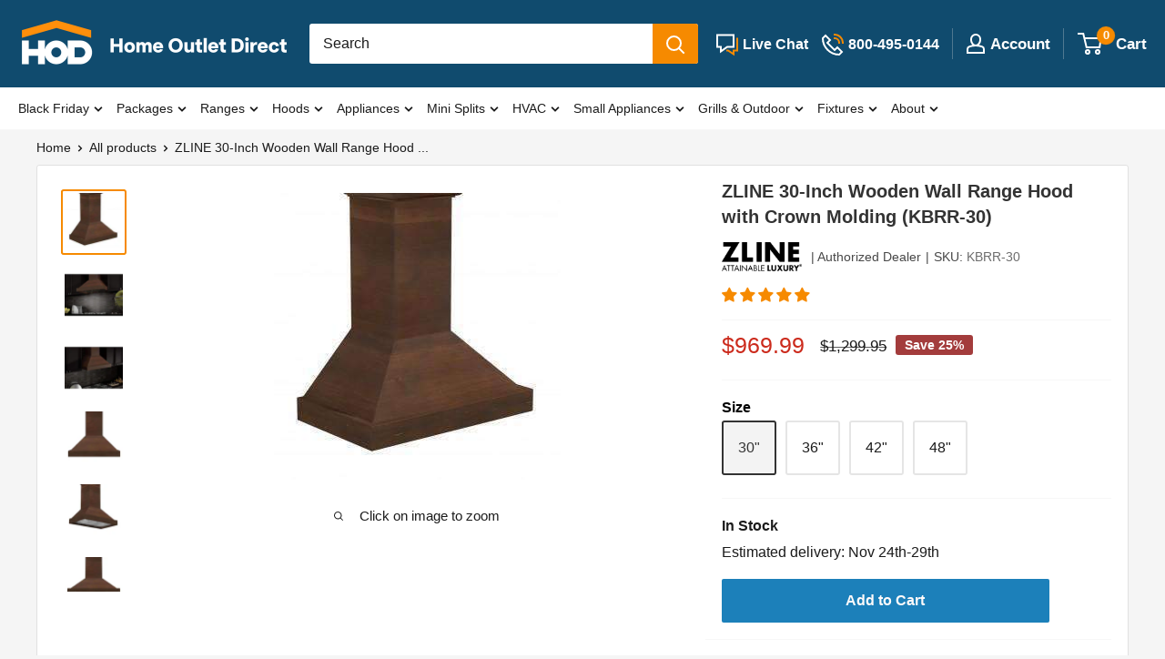

--- FILE ---
content_type: text/html; charset=utf-8
request_url: https://homeoutletdirect.com/products/zline-30-designer-series-wooden-wall-range-hood-with-crown-molding-kbrr-30?_pos=1&_sid=05357955e&_ss=r
body_size: 76319
content:
<!doctype html>

<html class="no-js" lang="en">
  <head>
    <link rel='preconnect dns-prefetch' href='https://api.config-security.com/' crossorigin />
        
    <!-- start for collection theme grid stock text(Metafileld) -->
    	<script>
  var stock_keeping_data = {};
  
  
  
  
  
      
      
      
      
      
  
      
      
      
      
      
  
      
      
      
      
      
  
      
      
      
      
      
  
      
      
      
      
      
  
      
      
      
      
      
  
      
      
      
      
      
  
      
      
      
      
      
  
      
      
      
      
      
  
      
      
      
      
      
  
      
      
      
      
      
  
      
      
      
      
      
  
      
      
      
      
      
  
      
      
      
      
      
  
      
      
      
      
      
  
      
      
      
      
      
  
      
      
      
      
      
  
      
      
      
      
      
  
      
      
      
      
      
  
      
      
      
      
      
  
      
      
      
      
      
  
      
      
      
      
      
  
      
      
      
      
      
  
      
      
      
      
      
  
      
      
      
      
      
  
      
      
      
      
      
  
      
      
      
      
      
  
      
      
      
      
      
  
      
      
      
      
      
  
      
      
      
      
      
  
      
      
      
      
      
  
      
      
      
      
      
  
      
      
      
      
      
  
      
      
      
      
      
  
      
      
      
      
      
        var bname = 'Kucht', val = 'Backorder';
        stock_keeping_data[bname] = stock_keeping_data[bname] || [];
          
          stock_keeping_data[bname]['csp'] = val;
          
      
  
      
      
      
      
      
        var bname = 'Kucht', val = 'Out of Stock';
        stock_keeping_data[bname] = stock_keeping_data[bname] || [];
          
          stock_keeping_data[bname]['oos'] = val;
          
      
  
      
      
      
      
      
        var bname = 'Kucht', val = 'In Stock';
        stock_keeping_data[bname] = stock_keeping_data[bname] || [];
          
          stock_keeping_data[bname]['is'] = val;
          
      
  
      
      
      
      
      
  
      
      
      
      
      
  
      
      
      
      
      
  
      
      
      
      
      
        var bname = 'LaToscana', val = 'Backorder';
        stock_keeping_data[bname] = stock_keeping_data[bname] || [];
          
          stock_keeping_data[bname]['csp'] = val;
          
      
  
      
      
      
      
      
        var bname = 'LaToscana', val = 'Out of Stock';
        stock_keeping_data[bname] = stock_keeping_data[bname] || [];
          
          stock_keeping_data[bname]['oos'] = val;
          
      
  
      
      
      
      
      
        var bname = 'LaToscana', val = 'In Stock';
        stock_keeping_data[bname] = stock_keeping_data[bname] || [];
          
          stock_keeping_data[bname]['is'] = val;
          
      
  
      
      
      
      
      
  
      
      
      
      
      
  
      
      
      
      
      
  
      
      
      
      
      
        var bname = 'NXR', val = 'Backorder';
        stock_keeping_data[bname] = stock_keeping_data[bname] || [];
          
          stock_keeping_data[bname]['csp'] = val;
          
      
  
      
      
      
      
      
        var bname = 'NXR', val = 'Out of Stock';
        stock_keeping_data[bname] = stock_keeping_data[bname] || [];
          
          stock_keeping_data[bname]['oos'] = val;
          
      
  
      
      
      
      
      
        var bname = 'NXR', val = 'In Stock';
        stock_keeping_data[bname] = stock_keeping_data[bname] || [];
          
          stock_keeping_data[bname]['is'] = val;
          
      
  
      
      
      
      
      
  
      
      
      
      
      
  
      
      
      
      
      
  
      
      
      
      
      
        var bname = 'Perlick', val = 'Backorder';
        stock_keeping_data[bname] = stock_keeping_data[bname] || [];
          
          stock_keeping_data[bname]['csp'] = val;
          
      
  
      
      
      
      
      
        var bname = 'Perlick', val = 'Out of Stock';
        stock_keeping_data[bname] = stock_keeping_data[bname] || [];
          
          stock_keeping_data[bname]['oos'] = val;
          
      
  
      
      
      
      
      
        var bname = 'Perlick', val = 'In Stock';
        stock_keeping_data[bname] = stock_keeping_data[bname] || [];
          
          stock_keeping_data[bname]['is'] = val;
          
      
  
      
      
      
      
      
  
      
      
      
      
      
  
      
      
      
      
      
  
      
      
      
      
      
        var bname = 'Superiore', val = 'Backorder';
        stock_keeping_data[bname] = stock_keeping_data[bname] || [];
          
          stock_keeping_data[bname]['csp'] = val;
          
      
  
      
      
      
      
      
        var bname = 'Superiore', val = 'Out of Stock';
        stock_keeping_data[bname] = stock_keeping_data[bname] || [];
          
          stock_keeping_data[bname]['oos'] = val;
          
      
  
      
      
      
      
      
        var bname = 'Superiore', val = 'In Stock';
        stock_keeping_data[bname] = stock_keeping_data[bname] || [];
          
          stock_keeping_data[bname]['is'] = val;
          
      
  
      
      
      
      
      
  
      
      
      
      
      
  
      
      
      
      
      
  
      
      
      
      
      
        var bname = 'Thor Kitchen', val = 'Backorder';
        stock_keeping_data[bname] = stock_keeping_data[bname] || [];
          
          stock_keeping_data[bname]['csp'] = val;
          
      
  
      
      
      
      
      
        var bname = 'Thor Kitchen', val = 'Out of Stock';
        stock_keeping_data[bname] = stock_keeping_data[bname] || [];
          
          stock_keeping_data[bname]['oos'] = val;
          
      
  
      
      
      
      
      
        var bname = 'Thor Kitchen', val = 'In Stock';
        stock_keeping_data[bname] = stock_keeping_data[bname] || [];
          
          stock_keeping_data[bname]['is'] = val;
          
      
  
      
      
      
      
      
  
      
      
      
      
      
  
      
      
      
      
      
  
      
      
      
      
      
  
      
      
      
      
      
  
      
      
      
      
      
        var bname = 'U-Line', val = 'Backorder';
        stock_keeping_data[bname] = stock_keeping_data[bname] || [];
          
          stock_keeping_data[bname]['csp'] = val;
          
      
  
      
      
      
      
      
        var bname = 'U-Line', val = 'Out of Stock';
        stock_keeping_data[bname] = stock_keeping_data[bname] || [];
          
          stock_keeping_data[bname]['oos'] = val;
          
      
  
      
      
      
      
      
        var bname = 'U-Line', val = 'In Stock';
        stock_keeping_data[bname] = stock_keeping_data[bname] || [];
          
          stock_keeping_data[bname]['is'] = val;
          
      
  
      
      
      
      
      
  
      
      
      
      
      
  
      
      
      
      
      
  
      
      
      
      
      
        var bname = 'Verona', val = 'Backorder';
        stock_keeping_data[bname] = stock_keeping_data[bname] || [];
          
          stock_keeping_data[bname]['csp'] = val;
          
      
  
      
      
      
      
      
        var bname = 'Verona', val = 'Out of Stock';
        stock_keeping_data[bname] = stock_keeping_data[bname] || [];
          
          stock_keeping_data[bname]['oos'] = val;
          
      
  
      
      
      
      
      
        var bname = 'Verona', val = 'In Stock';
        stock_keeping_data[bname] = stock_keeping_data[bname] || [];
          
          stock_keeping_data[bname]['is'] = val;
          
      
  
      
      
      
      
      
  
      
      
      
      
      
  
      
      
      
      
      
  
      
      
      
      
      
  
      
      
      
      
      
  
      
      
      
      
      
  
      
      
      
      
      
  
      
      
      
      
      
  
      
      
      
      
      
  
      
      
      
      
      
  
      
      
      
      
      
  
      
      
      
      
      
  
      
      
      
      
      
  
      
      
      
      
      
  
      
      
      
      
      
  
      
      
      
      
      
  
      
      
      
      
      
  
      
      
      
      
      
  
      
      
      
      
      
  
      
      
      
      
      
  
      
      
      
      
      
  
      
      
      
      
      
  
      
      
      
      
      
  
      
      
      
      
      
  
      
      
      
      
      
  
      
      
      
      
      
  
      
      
      
      
      
  
      
      
      
      
      
  
      
      
      
      
      
  
      
      
      
      
      
  
      
      
      
      
      
  
      
      
      
      
      
  
      
      
      
      
      
  
      
      
      
      
      
  
      
      
      
      
      
  
      
      
      
      
      
  
      
      
      
      
      
  
      
      
      
      
      
  
      
      
      
      
      
  
      
      
      
      
      
  
      
      
      
      
      
  
      
      
      
      
      
  
      
      
      
      
      
  
      
      
      
      
      
  
      
      
      
      
      
  
      
      
      
      
      
  
      
      
      
      
      
  
      
      
      
      
      
  
      
      
      
      
      
  
      
      
      
      
      
  
      
      
      
      
      
  
      
      
      
      
      
  
      
      
      
      
      
  
      
      
      
      
      
  
      
      
      
      
      
  
      
      
      
      
      
  
      
      
      
      
      
  
      
      
      
      
      
  
      
      
      
      
      
  
      
      
      
      
      
  
      
      
      
      
      
  
      
      
      
      
      
  
      
      
      
      
      
  
      
      
      
      
      
  
      
      
      
      
      
  
      
      
      
      
      
  
      
      
      
      
      
  
      
      
      
      
      
  
      
      
      
      
      
  
      
      
      
      
      
  
      
      
      
      
      
  
      
      
      
      
      
  
      
      
      
      
      
  
      
      
      
      
      
  
      
      
      
      
      
  
      
      
      
      
      
  
      
      
      
      
      
  
      
      
      
      
      
  
      
      
      
      
      
  
      
      
      
      
      
  
      
      
      
      
      
  
      
      
      
      
      
  
      
      
      
      
      
  
      
      
      
      
      
  
      
      
      
      
      
  
      
      
      
      
      
  
      
      
      
      
      
  
      
      
      
      
      
  
      
      
      
      
      
  
      
      
      
      
      
  
      
      
      
      
      
  
      
      
      
      
      
  
      
      
      
      
      
  
      
      
      
      
      
  
      
      
      
      
      
  
      
      
      
      
      
  
      
      
      
      
      
  
      
      
      
      
      
  
      
      
      
      
      
  
      
      
      
      
      
  
      
      
      
      
      
  
      
      
      
      
      
  
      
      
      
      
      
  
      
      
      
      
      
  
      
      
      
      
      
  
      
      
      
      
      
  
      
      
      
      
      
  
      
      
      
      
      
  
      
      
      
      
      
  
      
      
      
      
      
  
      
      
      
      
      
  
      
      
      
      
      
  
      
      
      
      
      
  
      
      
      
      
      
  
      
      
      
      
      
  
      
      
      
      
      
  
      
      
      
      
      
  
      
      
      
      
      
  
      
      
      
      
      
  
      
      
      
      
      
  
      
      
      
      
      
  
      
      
      
      
      
  
      
      
      
      
      
  
      
      
      
      
      
  
      
      
      
      
      
  
      
      
      
      
      
  
      
      
      
      
      
  
      
      
      
      
      
  
      
      
      
      
      
  
      
      
      
      
      
  
      
      
      
      
      
  
      
      
      
      
      
  
      
      
      
      
      
  
      
      
      
      
      
  
      
      
      
      
      
  
      
      
      
      
      
  
      
      
      
      
      
  
      
      
      
      
      
  
      
      
      
      
      
  
      
      
      
      
      
  
      
      
      
      
      
  
      
      
      
      
      
  
      
      
      
      
      
  
      
      
      
      
      
  
      
      
      
      
      
  
      
      
      
      
      
  
      
      
      
      
      
  
      
      
      
      
      
  
      
      
      
      
      
  
      
      
      
      
      
  
      
      
      
      
      
  
      
      
      
      
      
  
      
      
      
      
      
  
      
      
      
      
      
  
      
      
      
      
      
  
      
      
      
      
      
  
      
      
      
      
      
  
      
      
      
      
      
  
      
      
      
      
      
  
      
      
      
      
      
  
      
      
      
      
      
  
      
      
      
      
      
  
      
      
      
      
      
  
      
      
      
      
      
  
      
      
      
      
      
  
      
      
      
      
      
  
      
      
      
      
      
  
      
      
      
      
      
  
      
      
      
      
      
  
      
      
      
      
      
  
      
      
      
      
      
  
      
      
      
      
      
  
      
      
      
      
      
  
      
      
      
      
      
  
 
</script>
    <!-- end for collection theme grid stock text(Metafileld) -->
      <script src="https://code.jquery.com/jquery-3.5.1.slim.min.js"></script>
    



    

    <meta name="google-site-verification" content="f_6Wh29Vbe2OvEZLCyn6t4LuUfUNA5XealjMEjUdRi8" />
    <meta charset="utf-8">
    <meta name="viewport" content="width=device-width, initial-scale=1.0, height=device-height, minimum-scale=1.0, maximum-scale=1.0">
    <meta name="theme-color" content="#f68a00"><title class="seo_title">ZLINE 30&quot; Wooden Wall Mount Range Hood (KBRR-30) I HOD
</title><meta name="description" content="The ZLINE KBRR-30 is a 30&quot; wall mount wooden range hood designed to be both elegant and powerful, featuring the industry&#39;s only lifetime warranty motor. The hand-finished wood with walnut paneling and a walnut base is made from solid pine with a stainless steel inner frame, making it both durable and long-lasting. This"><link rel="canonical" href="https://homeoutletdirect.com/products/zline-30-designer-series-wooden-wall-range-hood-with-crown-molding-kbrr-30"><link rel="shortcut icon" href="//homeoutletdirect.com/cdn/shop/files/HOD_Logo_-_Social_-_Circle_-_Dark_copy_2x_86bc5d99-9b8d-465f-8e85-fdb12d43b387_96x96.png?v=1644806288" type="image/png"><script src="https://ajax.googleapis.com/ajax/libs/jquery/3.5.1/jquery.min.js"></script>
    <script src="//homeoutletdirect.com/cdn/shopifycloud/storefront/assets/themes_support/option_selection-b017cd28.js" type="text/javascript"></script>
  
    

    <link rel="preload" as="style" href="//homeoutletdirect.com/cdn/shop/t/172/assets/theme.css?v=79757530965280659371761944891">
    <link rel="preload" as="style" href="//homeoutletdirect.com/cdn/shop/t/172/assets/custom.css?v=111519567683081417261760964450">
    <link rel="preload" as="script" href="//homeoutletdirect.com/cdn/shop/t/172/assets/theme.js?v=95208304728950281171760474696">
    <link rel="preconnect" href="https://cdn.shopify.com">
    <link rel="preconnect" href="https://fonts.shopifycdn.com">
    <link rel="dns-prefetch" href="https://productreviews.shopifycdn.com">
    <link rel="dns-prefetch" href="https://ajax.googleapis.com">
    <link rel="dns-prefetch" href="https://maps.googleapis.com">
    <link rel="dns-prefetch" href="https://maps.gstatic.com">

    <meta property="og:type" content="product">
  <meta property="og:title" content="ZLINE 30-Inch Wooden Wall Range Hood with Crown Molding (KBRR-30)"><meta property="og:image" content="http://homeoutletdirect.com/cdn/shop/products/zline-30-wooden-wall-range-hood-with-crown-molding-kbrr-30-range-hoods-zline-homeoutletdirect-894862.jpg?v=1648901732">
    <meta property="og:image:secure_url" content="https://homeoutletdirect.com/cdn/shop/products/zline-30-wooden-wall-range-hood-with-crown-molding-kbrr-30-range-hoods-zline-homeoutletdirect-894862.jpg?v=1648901732">
    <meta property="og:image:width" content="315">
    <meta property="og:image:height" content="315"><meta property="product:price:amount" content="969.99">
  <meta property="product:price:currency" content="USD"><meta property="og:description" content="The ZLINE KBRR-30 is a 30&quot; wall mount wooden range hood designed to be both elegant and powerful, featuring the industry&#39;s only lifetime warranty motor. The hand-finished wood with walnut paneling and a walnut base is made from solid pine with a stainless steel inner frame, making it both durable and long-lasting. This"><meta property="og:url" content="https://homeoutletdirect.com/products/zline-30-designer-series-wooden-wall-range-hood-with-crown-molding-kbrr-30">
<meta property="og:site_name" content="Home Outlet Direct"><meta name="twitter:card" content="summary"><meta name="twitter:title" content="ZLINE 30-Inch Wooden Wall Range Hood with Crown Molding (KBRR-30)">
  <meta name="twitter:description" content="The ZLINE KBRR-30 is a 30&quot; wall mount wooden range hood designed to be both elegant and powerful, featuring the industry&#39;s only lifetime warranty motor. The hand-finished wood with walnut paneling and a walnut base is made from solid pine with a stainless steel inner frame, making it both durable and long-lasting. This durable construction, along with ZLINE&#39;s lifetime warranty on the motor, guarantees a range hood that will last a lifetime. This classic wooden hood contains many modern features, such as: Hand-carved, hand-finished wood Dishwasher-safe stainless steel baffle filters Built-in LED lighting High performance 4-speed motor with speeds up to 400 CFM.   All ZLINE range hoods come equipped with everything needed to easily install and use, including a 24-inch chimney with crown molding. This hood will fit most ceilings up to 9.5 feet, though the chimney is designed to">
  <meta name="twitter:image" content="https://homeoutletdirect.com/cdn/shop/products/zline-30-wooden-wall-range-hood-with-crown-molding-kbrr-30-range-hoods-zline-homeoutletdirect-894862_600x600_crop_center.jpg?v=1648901732">
    <style>
  
  


  
  
  

  :root {
    --default-text-font-size : 15px;
    --base-text-font-size    : 16px;
    --heading-font-family    : Helvetica, Arial, sans-serif;
    --heading-font-weight    : 700;
    --heading-font-style     : normal;
    --text-font-family       : Helvetica, Arial, sans-serif;
    --text-font-weight       : 400;
    --text-font-style        : normal;
    --text-font-bolder-weight: bolder;
    --text-link-decoration   : underline;

    --text-color               : #1b1b1b;
    --text-color-rgb           : 27, 27, 27;
    --heading-color            : #333333;
      --heading-color-icon           : #ffffff;
    
    --border-color             : #f7f7f7;
    --border-color-rgb         : 247, 247, 247;
    --form-border-color        : #eaeaea;
    --accent-color             : #f68a00;
    --accent-color-rgb         : 246, 138, 0;
    --accent-color-icon             : #f68a00;
    --accent-color-rgb-icon       : 246, 138, 0;
    
      --link-color               : #ff6128;
    --link-color-hover         : #da3a00;
    --variant-color             : #333333;
    --variant-color-rgb         : 51, 51, 51;
     --background               : #f5f5f5;
    --secondary-background-search     : #ffffff;
    --secondary-background-rgb-search : 255, 255, 255;
    --secondary-background-menu     : #ffffff;
    --secondary-background-rgb-menu : 255, 255, 255;
    --secondary-background-collection     : #ffffff;
    --secondary-background-rgb-collection : 255, 255, 255;
    --secondary-background     : #ffffff;
    --secondary-background-rgb : 255, 255, 255;
    
      --accent-background        : rgba(246, 138, 0, 0.08);
      --accent-background-icon      : rgba(246, 138, 0, 0.08);

    --input-background: #ffffff;

    --error-color       : #f71b1b;
    --error-background  : rgba(247, 27, 27, 0.07);
    --success-color     : #48b448;
    --success-background: rgba(72, 180, 72, 0.11);

    --primary-button-background      : #1c80ba;
    --primary-button-background-rgb  : 28, 128, 186;
    --primary-button-text-color      : #fffafa;
    --secondary-button-background    : #e9e9e9;
    --secondary-button-background-rgb: 233, 233, 233;
    --secondary-button-text-color    : #333333;

    --header-background      : #104b6e;
    --header-text-color      : #ffffff;
    --header-light-text-color: #e4e4e4;
    --header-border-color    : rgba(228, 228, 228, 0.3);
    --header-accent-color    : #f68a00;

    --footer-background-color:    #e7e7e7;
    --footer-heading-text-color:  #000000;
    --footer-body-text-color:     #333333;
    --footer-body-text-color-rgb: 51, 51, 51;
    --footer-accent-color:        #ff9d24;
    --footer-accent-color-rgb:    255, 157, 36;
    --footer-border:              none;
    
    --flickity-arrow-color: #c4c4c4;--product-on-sale-accent           : #cc2b1d;
    --product-discount-badge           : #a33c3c;
    --product-on-sale-accent-rgb       : 204, 43, 29;
    --product-on-sale-color            : #ffffff;
    --product-in-stock-color           : #333333;
    --product-low-stock-color          : #8e8e8e;
    --product-sold-out-color           : #8e8e8e;
    --product-custom-label-1-background: #ff6128;
    --product-custom-label-1-color     : #ffffff;
    --product-custom-label-2-background: #a95ebe;
    --product-custom-label-2-color     : #ffffff;
    --product-review-star-color        : #ffb647;

    --mobile-container-gutter : 20px;
    --desktop-container-gutter: 40px;

    /* Shopify related variables */
    --payment-terms-background-color: #f5f5f5;
  }
</style>

<script>
  // IE11 does not have support for CSS variables, so we have to polyfill them
  if (!(((window || {}).CSS || {}).supports && window.CSS.supports('(--a: 0)'))) {
    const script = document.createElement('script');
    script.type = 'text/javascript';
    script.src = 'https://cdn.jsdelivr.net/npm/css-vars-ponyfill@2';
    script.onload = function() {
      cssVars({});
    };

    document.getElementsByTagName('head')[0].appendChild(script);
  }
</script>


    <link rel="stylesheet" href="//homeoutletdirect.com/cdn/shop/t/172/assets/theme.css?v=79757530965280659371761944891">
    <link rel="stylesheet" href="//homeoutletdirect.com/cdn/shop/t/172/assets/custom.css?v=111519567683081417261760964450">
    
    
    <script>window.performance && window.performance.mark && window.performance.mark('shopify.content_for_header.start');</script><meta id="shopify-digital-wallet" name="shopify-digital-wallet" content="/9922510926/digital_wallets/dialog">
<meta name="shopify-checkout-api-token" content="e69e58d004e646ed300c581cc2f2beb8">
<meta id="in-context-paypal-metadata" data-shop-id="9922510926" data-venmo-supported="false" data-environment="production" data-locale="en_US" data-paypal-v4="true" data-currency="USD">
<link rel="alternate" type="application/json+oembed" data-href="https://homeoutletdirect.com/products/zline-30-designer-series-wooden-wall-range-hood-with-crown-molding-kbrr-30.oembed">
<script async="async" src="/checkouts/internal/preloads.js?locale=en-US"></script>
<link rel="preconnect" data-href="https://shop.app" crossorigin="anonymous">
<script async="async" src="https://shop.app/checkouts/internal/preloads.js?locale=en-US&shop_id=9922510926" crossorigin="anonymous"></script>
<script id="apple-pay-shop-capabilities" type="application/json">{"shopId":9922510926,"countryCode":"US","currencyCode":"USD","merchantCapabilities":["supports3DS"],"merchantId":"gid:\/\/shopify\/Shop\/9922510926","merchantName":"Home Outlet Direct","requiredBillingContactFields":["postalAddress","email","phone"],"requiredShippingContactFields":["postalAddress","email","phone"],"shippingType":"shipping","supportedNetworks":["visa","masterCard","amex","discover","elo","jcb"],"total":{"type":"pending","label":"Home Outlet Direct","amount":"1.00"},"shopifyPaymentsEnabled":true,"supportsSubscriptions":true}</script>
<script id="shopify-features" type="application/json">{"accessToken":"e69e58d004e646ed300c581cc2f2beb8","betas":["rich-media-storefront-analytics"],"domain":"homeoutletdirect.com","predictiveSearch":true,"shopId":9922510926,"locale":"en"}</script>
<script>var Shopify = Shopify || {};
Shopify.shop = "signaturefarmhouse.myshopify.com";
Shopify.locale = "en";
Shopify.currency = {"active":"USD","rate":"1.0"};
Shopify.country = "US";
Shopify.theme = {"name":"HOD 3.8.7","id":147035488430,"schema_name":"Warehouse","schema_version":"2.3.4","theme_store_id":871,"role":"main"};
Shopify.theme.handle = "null";
Shopify.theme.style = {"id":null,"handle":null};
Shopify.cdnHost = "homeoutletdirect.com/cdn";
Shopify.routes = Shopify.routes || {};
Shopify.routes.root = "/";</script>
<script type="module">!function(o){(o.Shopify=o.Shopify||{}).modules=!0}(window);</script>
<script>!function(o){function n(){var o=[];function n(){o.push(Array.prototype.slice.apply(arguments))}return n.q=o,n}var t=o.Shopify=o.Shopify||{};t.loadFeatures=n(),t.autoloadFeatures=n()}(window);</script>
<script>
  window.ShopifyPay = window.ShopifyPay || {};
  window.ShopifyPay.apiHost = "shop.app\/pay";
  window.ShopifyPay.redirectState = null;
</script>
<script id="shop-js-analytics" type="application/json">{"pageType":"product"}</script>
<script defer="defer" async type="module" src="//homeoutletdirect.com/cdn/shopifycloud/shop-js/modules/v2/client.init-shop-cart-sync_DRRuZ9Jb.en.esm.js"></script>
<script defer="defer" async type="module" src="//homeoutletdirect.com/cdn/shopifycloud/shop-js/modules/v2/chunk.common_Bq80O0pE.esm.js"></script>
<script type="module">
  await import("//homeoutletdirect.com/cdn/shopifycloud/shop-js/modules/v2/client.init-shop-cart-sync_DRRuZ9Jb.en.esm.js");
await import("//homeoutletdirect.com/cdn/shopifycloud/shop-js/modules/v2/chunk.common_Bq80O0pE.esm.js");

  window.Shopify.SignInWithShop?.initShopCartSync?.({"fedCMEnabled":true,"windoidEnabled":true});

</script>
<script>
  window.Shopify = window.Shopify || {};
  if (!window.Shopify.featureAssets) window.Shopify.featureAssets = {};
  window.Shopify.featureAssets['shop-js'] = {"shop-cart-sync":["modules/v2/client.shop-cart-sync_CY6GlUyO.en.esm.js","modules/v2/chunk.common_Bq80O0pE.esm.js"],"init-fed-cm":["modules/v2/client.init-fed-cm_rCPA2mwL.en.esm.js","modules/v2/chunk.common_Bq80O0pE.esm.js"],"shop-button":["modules/v2/client.shop-button_BbiiMs1V.en.esm.js","modules/v2/chunk.common_Bq80O0pE.esm.js"],"init-windoid":["modules/v2/client.init-windoid_CeH2ldPv.en.esm.js","modules/v2/chunk.common_Bq80O0pE.esm.js"],"init-shop-cart-sync":["modules/v2/client.init-shop-cart-sync_DRRuZ9Jb.en.esm.js","modules/v2/chunk.common_Bq80O0pE.esm.js"],"shop-cash-offers":["modules/v2/client.shop-cash-offers_DA_Qgce8.en.esm.js","modules/v2/chunk.common_Bq80O0pE.esm.js","modules/v2/chunk.modal_OrVZAp2A.esm.js"],"init-shop-email-lookup-coordinator":["modules/v2/client.init-shop-email-lookup-coordinator_Boi2XQpp.en.esm.js","modules/v2/chunk.common_Bq80O0pE.esm.js"],"shop-toast-manager":["modules/v2/client.shop-toast-manager_DFZ6KygB.en.esm.js","modules/v2/chunk.common_Bq80O0pE.esm.js"],"avatar":["modules/v2/client.avatar_BTnouDA3.en.esm.js"],"pay-button":["modules/v2/client.pay-button_Dggf_qxG.en.esm.js","modules/v2/chunk.common_Bq80O0pE.esm.js"],"init-customer-accounts-sign-up":["modules/v2/client.init-customer-accounts-sign-up_DBLY8aTL.en.esm.js","modules/v2/client.shop-login-button_DXWcN-dk.en.esm.js","modules/v2/chunk.common_Bq80O0pE.esm.js","modules/v2/chunk.modal_OrVZAp2A.esm.js"],"shop-login-button":["modules/v2/client.shop-login-button_DXWcN-dk.en.esm.js","modules/v2/chunk.common_Bq80O0pE.esm.js","modules/v2/chunk.modal_OrVZAp2A.esm.js"],"init-shop-for-new-customer-accounts":["modules/v2/client.init-shop-for-new-customer-accounts_C4srtWVy.en.esm.js","modules/v2/client.shop-login-button_DXWcN-dk.en.esm.js","modules/v2/chunk.common_Bq80O0pE.esm.js","modules/v2/chunk.modal_OrVZAp2A.esm.js"],"init-customer-accounts":["modules/v2/client.init-customer-accounts_B87wJPkU.en.esm.js","modules/v2/client.shop-login-button_DXWcN-dk.en.esm.js","modules/v2/chunk.common_Bq80O0pE.esm.js","modules/v2/chunk.modal_OrVZAp2A.esm.js"],"shop-follow-button":["modules/v2/client.shop-follow-button_73Y7kLC8.en.esm.js","modules/v2/chunk.common_Bq80O0pE.esm.js","modules/v2/chunk.modal_OrVZAp2A.esm.js"],"checkout-modal":["modules/v2/client.checkout-modal_cwDmpVG-.en.esm.js","modules/v2/chunk.common_Bq80O0pE.esm.js","modules/v2/chunk.modal_OrVZAp2A.esm.js"],"lead-capture":["modules/v2/client.lead-capture_BhKPkfCX.en.esm.js","modules/v2/chunk.common_Bq80O0pE.esm.js","modules/v2/chunk.modal_OrVZAp2A.esm.js"],"shop-login":["modules/v2/client.shop-login_DUQNAY7C.en.esm.js","modules/v2/chunk.common_Bq80O0pE.esm.js","modules/v2/chunk.modal_OrVZAp2A.esm.js"],"payment-terms":["modules/v2/client.payment-terms_vFzUuRO4.en.esm.js","modules/v2/chunk.common_Bq80O0pE.esm.js","modules/v2/chunk.modal_OrVZAp2A.esm.js"]};
</script>
<script>(function() {
  var isLoaded = false;
  function asyncLoad() {
    if (isLoaded) return;
    isLoaded = true;
    var urls = ["\/\/code.tidio.co\/ujdhpfai8u4t2mqahqfk9unkorcu0pxn.js?shop=signaturefarmhouse.myshopify.com","https:\/\/app.cpscentral.com\/admside\/js\/Shopify_App\/shopify.js?shop=signaturefarmhouse.myshopify.com","https:\/\/app.cpscentral.com\/admside\/js\/Shopify_App\/shopify_cart.js?shop=signaturefarmhouse.myshopify.com","https:\/\/api.pp-prod-ads.ue2.breadgateway.net\/api\/shopify-plugin-backend\/messaging-app\/cart.js?shopId=ce92b254-0a87-46d0-88fc-8d019759d3dd\u0026shop=signaturefarmhouse.myshopify.com","https:\/\/config.gorgias.chat\/bundle-loader\/01GYCBWG3PJHCYE4DHNA6RQ5WH?source=shopify1click\u0026shop=signaturefarmhouse.myshopify.com","https:\/\/assets.9gtb.com\/loader.js?g_cvt_id=fc677924-bd09-4dd2-8242-89bb48ebc0d4\u0026shop=signaturefarmhouse.myshopify.com","https:\/\/s3.eu-west-1.amazonaws.com\/production-klarna-il-shopify-osm\/0b7fe7c4a98ef8166eeafee767bc667686567a25\/signaturefarmhouse.myshopify.com-1762217588377.js?shop=signaturefarmhouse.myshopify.com"];
    for (var i = 0; i < urls.length; i++) {
      var s = document.createElement('script');
      s.type = 'text/javascript';
      s.async = true;
      s.src = urls[i];
      var x = document.getElementsByTagName('script')[0];
      x.parentNode.insertBefore(s, x);
    }
  };
  if(window.attachEvent) {
    window.attachEvent('onload', asyncLoad);
  } else {
    window.addEventListener('wnw_load', asyncLoad, false);
  }
})();</script>
<script id="__st">var __st={"a":9922510926,"offset":-18000,"reqid":"fe466fbc-15df-4d55-a395-1bf5c9f17d63-1763591636","pageurl":"homeoutletdirect.com\/products\/zline-30-designer-series-wooden-wall-range-hood-with-crown-molding-kbrr-30?_pos=1\u0026_sid=05357955e\u0026_ss=r","u":"cddb2ca69aa6","p":"product","rtyp":"product","rid":3681639039054};</script>
<script>window.ShopifyPaypalV4VisibilityTracking = true;</script>
<script id="captcha-bootstrap">!function(){'use strict';const t='contact',e='account',n='new_comment',o=[[t,t],['blogs',n],['comments',n],[t,'customer']],c=[[e,'customer_login'],[e,'guest_login'],[e,'recover_customer_password'],[e,'create_customer']],r=t=>t.map((([t,e])=>`form[action*='/${t}']:not([data-nocaptcha='true']) input[name='form_type'][value='${e}']`)).join(','),a=t=>()=>t?[...document.querySelectorAll(t)].map((t=>t.form)):[];function s(){const t=[...o],e=r(t);return a(e)}const i='password',u='form_key',d=['recaptcha-v3-token','g-recaptcha-response','h-captcha-response',i],f=()=>{try{return window.sessionStorage}catch{return}},m='__shopify_v',_=t=>t.elements[u];function p(t,e,n=!1){try{const o=window.sessionStorage,c=JSON.parse(o.getItem(e)),{data:r}=function(t){const{data:e,action:n}=t;return t[m]||n?{data:e,action:n}:{data:t,action:n}}(c);for(const[e,n]of Object.entries(r))t.elements[e]&&(t.elements[e].value=n);n&&o.removeItem(e)}catch(o){console.error('form repopulation failed',{error:o})}}const l='form_type',E='cptcha';function T(t){t.dataset[E]=!0}const w=window,h=w.document,L='Shopify',v='ce_forms',y='captcha';let A=!1;((t,e)=>{const n=(g='f06e6c50-85a8-45c8-87d0-21a2b65856fe',I='https://cdn.shopify.com/shopifycloud/storefront-forms-hcaptcha/ce_storefront_forms_captcha_hcaptcha.v1.5.2.iife.js',D={infoText:'Protected by hCaptcha',privacyText:'Privacy',termsText:'Terms'},(t,e,n)=>{const o=w[L][v],c=o.bindForm;if(c)return c(t,g,e,D).then(n);var r;o.q.push([[t,g,e,D],n]),r=I,A||(h.body.append(Object.assign(h.createElement('script'),{id:'captcha-provider',async:!0,src:r})),A=!0)});var g,I,D;w[L]=w[L]||{},w[L][v]=w[L][v]||{},w[L][v].q=[],w[L][y]=w[L][y]||{},w[L][y].protect=function(t,e){n(t,void 0,e),T(t)},Object.freeze(w[L][y]),function(t,e,n,w,h,L){const[v,y,A,g]=function(t,e,n){const i=e?o:[],u=t?c:[],d=[...i,...u],f=r(d),m=r(i),_=r(d.filter((([t,e])=>n.includes(e))));return[a(f),a(m),a(_),s()]}(w,h,L),I=t=>{const e=t.target;return e instanceof HTMLFormElement?e:e&&e.form},D=t=>v().includes(t);t.addEventListener('submit',(t=>{const e=I(t);if(!e)return;const n=D(e)&&!e.dataset.hcaptchaBound&&!e.dataset.recaptchaBound,o=_(e),c=g().includes(e)&&(!o||!o.value);(n||c)&&t.preventDefault(),c&&!n&&(function(t){try{if(!f())return;!function(t){const e=f();if(!e)return;const n=_(t);if(!n)return;const o=n.value;o&&e.removeItem(o)}(t);const e=Array.from(Array(32),(()=>Math.random().toString(36)[2])).join('');!function(t,e){_(t)||t.append(Object.assign(document.createElement('input'),{type:'hidden',name:u})),t.elements[u].value=e}(t,e),function(t,e){const n=f();if(!n)return;const o=[...t.querySelectorAll(`input[type='${i}']`)].map((({name:t})=>t)),c=[...d,...o],r={};for(const[a,s]of new FormData(t).entries())c.includes(a)||(r[a]=s);n.setItem(e,JSON.stringify({[m]:1,action:t.action,data:r}))}(t,e)}catch(e){console.error('failed to persist form',e)}}(e),e.submit())}));const S=(t,e)=>{t&&!t.dataset[E]&&(n(t,e.some((e=>e===t))),T(t))};for(const o of['focusin','change'])t.addEventListener(o,(t=>{const e=I(t);D(e)&&S(e,y())}));const B=e.get('form_key'),M=e.get(l),P=B&&M;t.addEventListener('DOMContentLoaded2',(()=>{const t=y();if(P)for(const e of t)e.elements[l].value===M&&p(e,B);[...new Set([...A(),...v().filter((t=>'true'===t.dataset.shopifyCaptcha))])].forEach((e=>S(e,t)))}))}(h,new URLSearchParams(w.location.search),n,t,e,['guest_login'])})(!0,!0)}();</script>
<script integrity="sha256-52AcMU7V7pcBOXWImdc/TAGTFKeNjmkeM1Pvks/DTgc=" data-source-attribution="shopify.loadfeatures" type="lazyload2" defer="defer" data-src="//homeoutletdirect.com/cdn/shopifycloud/storefront/assets/storefront/load_feature-81c60534.js" crossorigin="anonymous"></script>
<script crossorigin="anonymous" type="lazyload2" defer="defer" data-src="//homeoutletdirect.com/cdn/shopifycloud/storefront/assets/shopify_pay/storefront-65b4c6d7.js?v=20250812"></script>
<script data-source-attribution="shopify.dynamic_checkout.dynamic.init">var Shopify=Shopify||{};Shopify.PaymentButton=Shopify.PaymentButton||{isStorefrontPortableWallets:!0,init:function(){window.Shopify.PaymentButton.init=function(){};var t=document.createElement("script");t.src="https://homeoutletdirect.com/cdn/shopifycloud/portable-wallets/latest/portable-wallets.en.js",t.type="module",document.head.appendChild(t)}};
</script>
<script data-source-attribution="shopify.dynamic_checkout.buyer_consent">
  function portableWalletsHideBuyerConsent(e){var t=document.getElementById("shopify-buyer-consent"),n=document.getElementById("shopify-subscription-policy-button");t&&n&&(t.classList.add("hidden"),t.setAttribute("aria-hidden","true"),n.removeEventListener("click",e))}function portableWalletsShowBuyerConsent(e){var t=document.getElementById("shopify-buyer-consent"),n=document.getElementById("shopify-subscription-policy-button");t&&n&&(t.classList.remove("hidden"),t.removeAttribute("aria-hidden"),n.addEventListener("click",e))}window.Shopify?.PaymentButton&&(window.Shopify.PaymentButton.hideBuyerConsent=portableWalletsHideBuyerConsent,window.Shopify.PaymentButton.showBuyerConsent=portableWalletsShowBuyerConsent);
</script>
<script data-source-attribution="shopify.dynamic_checkout.cart.bootstrap">document.addEventListener("DOMContentLoaded2",(function(){function t(){return document.querySelector("shopify-accelerated-checkout-cart, shopify-accelerated-checkout")}if(t())Shopify.PaymentButton.init();else{new MutationObserver((function(e,n){t()&&(Shopify.PaymentButton.init(),n.disconnect())})).observe(document.body,{childList:!0,subtree:!0})}}));
</script>
<link id="shopify-accelerated-checkout-styles" rel="stylesheet" media="screen" href="https://homeoutletdirect.com/cdn/shopifycloud/portable-wallets/latest/accelerated-checkout-backwards-compat.css" crossorigin="anonymous">
<style id="shopify-accelerated-checkout-cart">
        #shopify-buyer-consent {
  margin-top: 1em;
  display: inline-block;
  width: 100%;
}

#shopify-buyer-consent.hidden {
  display: none;
}

#shopify-subscription-policy-button {
  background: none;
  border: none;
  padding: 0;
  text-decoration: underline;
  font-size: inherit;
  cursor: pointer;
}

#shopify-subscription-policy-button::before {
  box-shadow: none;
}

      </style>

<script>window.performance && window.performance.mark && window.performance.mark('shopify.content_for_header.end');</script>
      
    <script>var trekkie=[];trekkie.integrations=!0;</script>

    


  <script type="application/ld+json">
  {
    "@context": "http://schema.org",
    "@type": "BreadcrumbList",
  "itemListElement": [{
      "@type": "ListItem",
      "position": 1,
      "name": "Home",
      "item": "https://homeoutletdirect.com"
    },{
          "@type": "ListItem",
          "position": 2,
          "name": "ZLINE 30-Inch Wooden Wall Range Hood with Crown Molding (KBRR-30)",
          "item": "https://homeoutletdirect.com/products/zline-30-designer-series-wooden-wall-range-hood-with-crown-molding-kbrr-30"
        }]
  }
  </script>

    <!-- Affirm -->
    <script type="lazyload2">
      _affirm_config = {
        public_api_key:  "OQ8ZGBNH77SXIRRQ",
        script:          "https://cdn1.affirm.com/js/v2/affirm.js"
        //  script:          "https://cdn1-sandbox.affirm.com/js/v2/affirm.js"
      };
      (function(l,g,m,e,a,f,b){var d,c=l[m]||{},h=document.createElement(f),n=document.getElementsByTagName(f)[0],k=function(a,b,c){return function(){a[b]._.push([c,arguments])}};c[e]=k(c,e,"set");d=c[e];c[a]={};c[a]._=[];d._=[];c[a][b]=k(c,a,b);a=0;for(b="set add save post open empty reset on off trigger ready setProduct".split(" ");a<b.length;a++)d[b[a]]=k(c,e,b[a]);a=0;for(b=["get","token","url","items"];a<b.length;a++)d[b[a]]=function(){};h.async=!0;h.src=g[f];n.parentNode.insertBefore(h,n);delete g[f];d(g);l[m]=c})(window,_affirm_config,"affirm","checkout","ui","script","ready");
      // Use your live public API Key and https://cdn1.affirm.com/js/v2/affirm.js script to point to Affirm production environment.
    </script>
    <!-- End Affirm -->
    <script type="lazyload2">
      var selectCallback = function(variant, selector) {
        $('.affirm-as-low-as').attr('data-amount',variant.price);
        affirm.ui.refresh();   
      };
    </script>

    

    <script>
      // This allows to expose several variables to the global scope, to be used in scripts
      window.theme = {
        pageType: "product",
        cartCount: 0,
        moneyFormat: "${{amount}}",
        moneyWithCurrencyFormat: "${{amount}} USD",
        currencyCodeEnabled: false,
        showDiscount: true,
        discountMode: "percentage",
        searchMode: "product,article,page",
        searchUnavailableProducts: "show",
        cartType: "page"
      };

      window.routes = {
        rootUrl: "\/",
        rootUrlWithoutSlash: '',
        cartUrl: "\/cart",
        cartAddUrl: "\/cart\/add",
        cartChangeUrl: "\/cart\/change",
        searchUrl: "\/search",
        productRecommendationsUrl: "\/recommendations\/products"
      };

      window.languages = {
        productRegularPrice: "Regular price",
        productSalePrice: "Sale price",
        collectionOnSaleLabel: "Save {{savings}}",
        productFormUnavailable: "Unavailable",
        productFormAddToCart: "Add to Cart",
        productFormSoldOut: "Sold out",
        productAdded: "Product has been added to your cart",
        productAddedShort: "Added!",
        shippingEstimatorNoResults: "No shipping could be found for your address.",
        shippingEstimatorOneResult: "There is one shipping rate for your address:",
        shippingEstimatorMultipleResults: "There are {{count}} shipping rates for your address:",
        shippingEstimatorErrors: "There are some errors:"
      };

      window.lazySizesConfig = {
        loadHidden: false,
        hFac: 0.8,
        expFactor: 3,
        customMedia: {
          '--phone': '(max-width: 640px)',
          '--tablet': '(min-width: 641px) and (max-width: 1023px)',
          '--lap': '(min-width: 1024px)'
        }
      };

      document.documentElement.className = document.documentElement.className.replace('no-js', 'js');
    </script><script src="//homeoutletdirect.com/cdn/shop/t/172/assets/theme.js?v=95208304728950281171760474696" defer></script><script>
      (function () {
        window.onpageshow = function() {
          // We force re-freshing the cart content onpageshow, as most browsers will serve a cache copy when hitting the
          // back button, which cause staled data
          document.documentElement.dispatchEvent(new CustomEvent('cart:refresh', {
            bubbles: true,
            detail: {scrollToTop: false}
          }));
        };
      })();
    </script><script>
    
    
    
    
    var gsf_conversion_data = {page_type : 'product', event : 'view_item', data : {product_data : [{variant_id : 28589104005198, product_id : 3681639039054, name : "ZLINE 30-Inch Wooden Wall Range Hood with Crown Molding (KBRR-30)", price : "969.99", currency : "USD", sku : "KBRR-30", brand : "ZLINE", variant : "Default Title", category : "Range Hoods", quantity : "100" }], total_price : "969.99", shop_currency : "USD"}};
    
</script>

    <!--begin-boost-pfs-filter-css-->
    <link rel="preload stylesheet" href="//homeoutletdirect.com/cdn/shop/t/172/assets/boost-pfs-instant-search.css?v=101928102490279390741760474696" as="style"><link href="//homeoutletdirect.com/cdn/shop/t/172/assets/boost-pfs-custom.css?v=140180561357405161341760474696" rel="stylesheet" type="text/css" media="all" />
<style data-id="boost-pfs-style">
    .boost-pfs-filter-option-title-text {}

   .boost-pfs-filter-tree-v .boost-pfs-filter-option-title-text:before {}
    .boost-pfs-filter-tree-v .boost-pfs-filter-option.boost-pfs-filter-option-collapsed .boost-pfs-filter-option-title-text:before {}
    .boost-pfs-filter-tree-h .boost-pfs-filter-option-title-heading:before {}

    .boost-pfs-filter-refine-by .boost-pfs-filter-option-title h3 {}

    .boost-pfs-filter-option-content .boost-pfs-filter-option-item-list .boost-pfs-filter-option-item button,
    .boost-pfs-filter-option-content .boost-pfs-filter-option-item-list .boost-pfs-filter-option-item .boost-pfs-filter-button,
    .boost-pfs-filter-option-range-amount input,
    .boost-pfs-filter-tree-v .boost-pfs-filter-refine-by .boost-pfs-filter-refine-by-items .refine-by-item,
    .boost-pfs-filter-refine-by-wrapper-v .boost-pfs-filter-refine-by .boost-pfs-filter-refine-by-items .refine-by-item,
    .boost-pfs-filter-refine-by .boost-pfs-filter-option-title,
    .boost-pfs-filter-refine-by .boost-pfs-filter-refine-by-items .refine-by-item>a,
    .boost-pfs-filter-refine-by>span,
    .boost-pfs-filter-clear,
    .boost-pfs-filter-clear-all{}
    .boost-pfs-filter-tree-h .boost-pfs-filter-pc .boost-pfs-filter-refine-by-items .refine-by-item .boost-pfs-filter-clear .refine-by-type,
    .boost-pfs-filter-refine-by-wrapper-h .boost-pfs-filter-pc .boost-pfs-filter-refine-by-items .refine-by-item .boost-pfs-filter-clear .refine-by-type {}

    .boost-pfs-filter-option-multi-level-collections .boost-pfs-filter-option-multi-level-list .boost-pfs-filter-option-item .boost-pfs-filter-button-arrow .boost-pfs-arrow:before,
    .boost-pfs-filter-option-multi-level-tag .boost-pfs-filter-option-multi-level-list .boost-pfs-filter-option-item .boost-pfs-filter-button-arrow .boost-pfs-arrow:before {}

    .boost-pfs-filter-refine-by-wrapper-v .boost-pfs-filter-refine-by .boost-pfs-filter-refine-by-items .refine-by-item .boost-pfs-filter-clear:after,
    .boost-pfs-filter-refine-by-wrapper-v .boost-pfs-filter-refine-by .boost-pfs-filter-refine-by-items .refine-by-item .boost-pfs-filter-clear:before,
    .boost-pfs-filter-tree-v .boost-pfs-filter-refine-by .boost-pfs-filter-refine-by-items .refine-by-item .boost-pfs-filter-clear:after,
    .boost-pfs-filter-tree-v .boost-pfs-filter-refine-by .boost-pfs-filter-refine-by-items .refine-by-item .boost-pfs-filter-clear:before,
    .boost-pfs-filter-refine-by-wrapper-h .boost-pfs-filter-pc .boost-pfs-filter-refine-by-items .refine-by-item .boost-pfs-filter-clear:after,
    .boost-pfs-filter-refine-by-wrapper-h .boost-pfs-filter-pc .boost-pfs-filter-refine-by-items .refine-by-item .boost-pfs-filter-clear:before,
    .boost-pfs-filter-tree-h .boost-pfs-filter-pc .boost-pfs-filter-refine-by-items .refine-by-item .boost-pfs-filter-clear:after,
    .boost-pfs-filter-tree-h .boost-pfs-filter-pc .boost-pfs-filter-refine-by-items .refine-by-item .boost-pfs-filter-clear:before {}
    .boost-pfs-filter-option-range-slider .noUi-value-horizontal {}

    .boost-pfs-filter-tree-mobile-button button,
    .boost-pfs-filter-top-sorting-mobile button {}
    .boost-pfs-filter-top-sorting-mobile button>span:after {}
  </style>
    <!--end-boost-pfs-filter-css-->

     

    <script type="text/javascript">
      (function(c,l,a,r,i,t,y){
        c[a]=c[a]||function(){(c[a].q=c[a].q||[]).push(arguments)};
        t=l.createElement(r);t.async=1;t.src="https://www.clarity.ms/tag/"+i;
        y=l.getElementsByTagName(r)[0];y.parentNode.insertBefore(t,y);
        })(window, document, "clarity", "script", "l3g0nyy3lr");
    </script>
  
  <!-- BEGIN app block: shopify://apps/klaviyo-email-marketing-sms/blocks/klaviyo-onsite-embed/2632fe16-c075-4321-a88b-50b567f42507 -->












  <script async src="https://static.klaviyo.com/onsite/js/J5FxBQ/klaviyo.js?company_id=J5FxBQ"></script>
  <script>!function(){if(!window.klaviyo){window._klOnsite=window._klOnsite||[];try{window.klaviyo=new Proxy({},{get:function(n,i){return"push"===i?function(){var n;(n=window._klOnsite).push.apply(n,arguments)}:function(){for(var n=arguments.length,o=new Array(n),w=0;w<n;w++)o[w]=arguments[w];var t="function"==typeof o[o.length-1]?o.pop():void 0,e=new Promise((function(n){window._klOnsite.push([i].concat(o,[function(i){t&&t(i),n(i)}]))}));return e}}})}catch(n){window.klaviyo=window.klaviyo||[],window.klaviyo.push=function(){var n;(n=window._klOnsite).push.apply(n,arguments)}}}}();</script>

  
    <script id="viewed_product">
      if (item == null) {
        var _learnq = _learnq || [];

        var MetafieldReviews = null
        var MetafieldYotpoRating = null
        var MetafieldYotpoCount = null
        var MetafieldLooxRating = null
        var MetafieldLooxCount = null
        var okendoProduct = null
        var okendoProductReviewCount = null
        var okendoProductReviewAverageValue = null
        try {
          // The following fields are used for Customer Hub recently viewed in order to add reviews.
          // This information is not part of __kla_viewed. Instead, it is part of __kla_viewed_reviewed_items
          MetafieldReviews = {"rating":{"scale_min":"1.0","scale_max":"5.0","value":"4.85"},"rating_count":279};
          MetafieldYotpoRating = null
          MetafieldYotpoCount = null
          MetafieldLooxRating = null
          MetafieldLooxCount = null

          okendoProduct = null
          // If the okendo metafield is not legacy, it will error, which then requires the new json formatted data
          if (okendoProduct && 'error' in okendoProduct) {
            okendoProduct = null
          }
          okendoProductReviewCount = okendoProduct ? okendoProduct.reviewCount : null
          okendoProductReviewAverageValue = okendoProduct ? okendoProduct.reviewAverageValue : null
        } catch (error) {
          console.error('Error in Klaviyo onsite reviews tracking:', error);
        }

        var item = {
          Name: "ZLINE 30-Inch Wooden Wall Range Hood with Crown Molding (KBRR-30)",
          ProductID: 3681639039054,
          Categories: ["30-Inch Range Hoods","30-Inch Wall Mount Range Hood in Wood","30-Inch Wall Mount Range Hoods","Boost All","Home page","Range Hoods","Wall Mounted Range Hoods","Wood - Wall Mount","Wooden Range Hoods","ZLINE Kitchen and Bath - Appliances","ZLINE Range Hoods","ZLINE Wall Mounted Range Hoods"],
          ImageURL: "https://homeoutletdirect.com/cdn/shop/products/zline-30-wooden-wall-range-hood-with-crown-molding-kbrr-30-range-hoods-zline-homeoutletdirect-894862_grande.jpg?v=1648901732",
          URL: "https://homeoutletdirect.com/products/zline-30-designer-series-wooden-wall-range-hood-with-crown-molding-kbrr-30",
          Brand: "ZLINE",
          Price: "$969.99",
          Value: "969.99",
          CompareAtPrice: "$1,299.95"
        };
        _learnq.push(['track', 'Viewed Product', item]);
        _learnq.push(['trackViewedItem', {
          Title: item.Name,
          ItemId: item.ProductID,
          Categories: item.Categories,
          ImageUrl: item.ImageURL,
          Url: item.URL,
          Metadata: {
            Brand: item.Brand,
            Price: item.Price,
            Value: item.Value,
            CompareAtPrice: item.CompareAtPrice
          },
          metafields:{
            reviews: MetafieldReviews,
            yotpo:{
              rating: MetafieldYotpoRating,
              count: MetafieldYotpoCount,
            },
            loox:{
              rating: MetafieldLooxRating,
              count: MetafieldLooxCount,
            },
            okendo: {
              rating: okendoProductReviewAverageValue,
              count: okendoProductReviewCount,
            }
          }
        }]);
      }
    </script>
  




  <script>
    window.klaviyoReviewsProductDesignMode = false
  </script>







<!-- END app block --><!-- BEGIN app block: shopify://apps/judge-me-reviews/blocks/judgeme_core/61ccd3b1-a9f2-4160-9fe9-4fec8413e5d8 --><!-- Start of Judge.me Core -->




<link rel="dns-prefetch" href="https://cdnwidget.judge.me">
<link rel="dns-prefetch" href="https://cdn.judge.me">
<link rel="dns-prefetch" href="https://cdn1.judge.me">
<link rel="dns-prefetch" href="https://api.judge.me">

<script data-cfasync='false' class='jdgm-settings-script'>window.jdgmSettings={"pagination":5,"disable_web_reviews":false,"badge_no_review_text":"No reviews","badge_n_reviews_text":"{{ n }} review/reviews","badge_star_color":"#f68a00","hide_badge_preview_if_no_reviews":true,"badge_hide_text":false,"enforce_center_preview_badge":false,"widget_title":"Customer Reviews","widget_open_form_text":"Write a review","widget_close_form_text":"Cancel review","widget_refresh_page_text":"Refresh page","widget_summary_text":"Based on {{ number_of_reviews }} review/reviews","widget_no_review_text":"Be the first to write a review","widget_name_field_text":"Name","widget_verified_name_field_text":"Verified Name (public)","widget_name_placeholder_text":"Enter your name (public)","widget_required_field_error_text":"This field is required.","widget_email_field_text":"Email","widget_verified_email_field_text":"Verified Email (private, can not be edited)","widget_email_placeholder_text":"Enter your email (private)","widget_email_field_error_text":"Please enter a valid email address.","widget_rating_field_text":"Rating","widget_review_title_field_text":"Review Title","widget_review_title_placeholder_text":"Give your review a title","widget_review_body_field_text":"Review","widget_review_body_placeholder_text":"Write your comments here","widget_pictures_field_text":"Picture/Video (optional)","widget_submit_review_text":"Submit Review","widget_submit_verified_review_text":"Submit Verified Review","widget_submit_success_msg_with_auto_publish":"Thank you! Please refresh the page in a few moments to see your review. You can remove or edit your review by logging into \u003ca href='https://judge.me/login' target='_blank' rel='nofollow noopener'\u003eJudge.me\u003c/a\u003e","widget_submit_success_msg_no_auto_publish":"Thank you! Your review will be published as soon as it is approved by the shop admin. You can remove or edit your review by logging into \u003ca href='https://judge.me/login' target='_blank' rel='nofollow noopener'\u003eJudge.me\u003c/a\u003e","widget_show_default_reviews_out_of_total_text":"Showing {{ n_reviews_shown }} out of {{ n_reviews }} reviews.","widget_show_all_link_text":"Show all","widget_show_less_link_text":"Show less","widget_author_said_text":"{{ reviewer_name }} said:","widget_days_text":"{{ n }} days ago","widget_weeks_text":"{{ n }} week/weeks ago","widget_months_text":"{{ n }} month/months ago","widget_years_text":"{{ n }} year/years ago","widget_yesterday_text":"Yesterday","widget_today_text":"Today","widget_replied_text":"\u003e\u003e {{ shop_name }} replied:","widget_read_more_text":"Read more","widget_reviewer_name_as_initial":"last_initial","widget_rating_filter_see_all_text":"See all reviews","widget_sorting_most_recent_text":"Most Recent","widget_sorting_highest_rating_text":"Highest Rating","widget_sorting_lowest_rating_text":"Lowest Rating","widget_sorting_with_pictures_text":"Only Pictures","widget_sorting_most_helpful_text":"Most Helpful","widget_open_question_form_text":"Ask a question","widget_reviews_subtab_text":"Reviews","widget_questions_subtab_text":"Questions","widget_question_label_text":"Question","widget_answer_label_text":"Answer","widget_question_placeholder_text":"Write your question here","widget_submit_question_text":"Submit Question","widget_question_submit_success_text":"Thank you for your question! We will notify you once it gets answered.","widget_star_color":"#f68a00","verified_badge_text":"Verified","verified_badge_placement":"left-of-reviewer-name","widget_hide_border":false,"widget_social_share":false,"widget_thumb":false,"widget_review_location_show":true,"widget_location_format":"city_state_code_only","all_reviews_include_out_of_store_products":true,"all_reviews_out_of_store_text":"(out of store)","all_reviews_product_name_prefix_text":"about","enable_review_pictures":true,"enable_question_anwser":false,"default_sort_method":"pictures-first","widget_product_reviews_subtab_text":"Product Reviews","widget_shop_reviews_subtab_text":"Shop Reviews","widget_write_a_store_review_text":"Write a Store Review","widget_sorting_pictures_first_text":"Pictures First","floating_tab_hide_mobile_install_preference":true,"floating_tab_button_name":"★ Customer Reviews","floating_tab_title":"Let customers speak for us","floating_tab_url":"","floating_tab_url_enabled":true,"all_reviews_text_badge_text":"Customers rate us 5/5 based on 972 reviews.","all_reviews_text_badge_text_branded_style":"Customers rate us 5/5 based on 972 reviews.","show_stars_for_all_reviews_text_badge":true,"all_reviews_text_badge_url":"","featured_carousel_title":"What Our Customers Are Saying","featured_carousel_count_text":"from {{ n }} reviews","featured_carousel_add_link_to_all_reviews_page":true,"featured_carousel_url":"https://homeoutletdirect.com/pages/happy-customers","featured_carousel_arrows_on_the_sides":true,"featured_carousel_height":300,"featured_carousel_width":100,"featured_carousel_arrow_color":"#1b1818","is_verified_count_badge_a_link":true,"verified_count_badge_url":"","widget_star_use_custom_color":true,"picture_reminder_submit_button":"Upload Pictures","enable_review_videos":true,"widget_sorting_videos_first_text":"Videos First","widget_review_pending_text":"Pending","featured_carousel_items_for_large_screen":4,"remove_microdata_snippet":true,"preview_badge_no_question_text":"No questions","preview_badge_n_question_text":"{{ number_of_questions }} question/questions","remove_judgeme_branding":true,"widget_search_bar_placeholder":"Search reviews","widget_sorting_verified_only_text":"Verified only","featured_carousel_theme":"gallery","featured_carousel_full_star_background":"#f68a00","featured_carousel_more_reviews_button_text":"Read more reviews","featured_carousel_view_product_button_text":"View product","all_reviews_page_load_reviews_on":"button_click","all_reviews_page_load_more_text":"Load More Reviews","widget_public_name_text":"displayed publicly like","default_reviewer_name_has_non_latin":true,"widget_reviewer_anonymous":"Anonymous","medals_widget_title":"Review Medals","widget_invalid_yt_video_url_error_text":"Not a YouTube video URL","widget_max_length_field_error_text":"Please enter no more than {0} characters.","widget_verified_by_shop_text":"Verified by Shop","widget_show_photo_gallery":true,"widget_load_with_code_splitting":true,"widget_ugc_title":"Made by us, Shared by you","widget_ugc_subtitle":"Tag us to see your picture featured in our page","widget_ugc_primary_button_text":"Buy Now","widget_ugc_secondary_button_text":"Load More","widget_ugc_reviews_button_text":"View Reviews","widget_rating_metafield_value_type":true,"widget_primary_color":"#104b6e","widget_summary_average_rating_text":"{{ average_rating }} out of 5","widget_media_grid_title":"Customer photos \u0026 videos","widget_media_grid_see_more_text":"See more","widget_show_product_medals":false,"widget_verified_by_judgeme_text":"Verified by Judge.me","widget_verified_by_judgeme_text_in_store_medals":"Verified by Judge.me","widget_media_field_exceed_quantity_message":"Sorry, we can only accept {{ max_media }} for one review.","widget_media_field_exceed_limit_message":"{{ file_name }} is too large, please select a {{ media_type }} less than {{ size_limit }}MB.","widget_review_submitted_text":"Review Submitted!","widget_question_submitted_text":"Question Submitted!","widget_close_form_text_question":"Cancel","widget_write_your_answer_here_text":"Write your answer here","widget_show_collected_by_judgeme":false,"widget_collected_by_judgeme_text":"collected by Judge.me","widget_load_more_text":"Load More","widget_full_review_text":"Full Review","widget_read_more_reviews_text":"Read More Reviews","widget_read_questions_text":"Read Questions","widget_questions_and_answers_text":"Questions \u0026 Answers","widget_verified_by_text":"Verified by","widget_number_of_reviews_text":"{{ number_of_reviews }} reviews","widget_back_button_text":"Back","widget_next_button_text":"Next","widget_custom_forms_filter_button":"Filters","custom_forms_style":"vertical","how_reviews_are_collected":"How reviews are collected?","widget_gdpr_statement":"How we use your data: We’ll only contact you about the review you left, and only if necessary. By submitting your review, you agree to Judge.me’s \u003ca href='https://judge.me/terms' target='_blank' rel='nofollow noopener'\u003eterms\u003c/a\u003e, \u003ca href='https://judge.me/privacy' target='_blank' rel='nofollow noopener'\u003eprivacy\u003c/a\u003e and \u003ca href='https://judge.me/content-policy' target='_blank' rel='nofollow noopener'\u003econtent\u003c/a\u003e policies.","preview_badge_collection_page_install_preference":true,"preview_badge_home_page_install_preference":true,"preview_badge_product_page_install_preference":true,"review_widget_best_location":true,"judgeme_medals_install_preference":true,"platform":"shopify","branding_url":"https://judge.me/reviews/homeoutletdirect","branding_text":"Powered by Judge.me","locale":"en","reply_name":"Home Outlet Direct","widget_version":"3.0","footer":true,"autopublish":true,"review_dates":true,"enable_custom_form":false,"shop_use_review_site":true,"can_be_branded":false};</script> <style class='jdgm-settings-style'>.jdgm-xx{left:0}:root{--jdgm-primary-color:#104b6e;--jdgm-secondary-color:rgba(16,75,110,0.1);--jdgm-star-color:#f68a00;--jdgm-write-review-text-color:white;--jdgm-write-review-bg-color:#104b6e;--jdgm-paginate-color:#104b6e;--jdgm-border-radius:0;--jdgm-reviewer-name-color:#104b6e}.jdgm-histogram__bar-content{background-color:#104b6e}.jdgm-rev[data-verified-buyer=true] .jdgm-rev__icon.jdgm-rev__icon:after,.jdgm-rev__buyer-badge.jdgm-rev__buyer-badge{color:white;background-color:#104b6e}.jdgm-review-widget--small .jdgm-gallery.jdgm-gallery .jdgm-gallery__thumbnail-link:nth-child(8) .jdgm-gallery__thumbnail-wrapper.jdgm-gallery__thumbnail-wrapper:before{content:"See more"}@media only screen and (min-width: 768px){.jdgm-gallery.jdgm-gallery .jdgm-gallery__thumbnail-link:nth-child(8) .jdgm-gallery__thumbnail-wrapper.jdgm-gallery__thumbnail-wrapper:before{content:"See more"}}.jdgm-preview-badge .jdgm-star.jdgm-star{color:#f68a00}.jdgm-prev-badge[data-average-rating='0.00']{display:none !important}.jdgm-author-fullname{display:none !important}.jdgm-author-all-initials{display:none !important}.jdgm-rev-widg__title{visibility:hidden}.jdgm-rev-widg__summary-text{visibility:hidden}.jdgm-prev-badge__text{visibility:hidden}.jdgm-rev__replier:before{content:'homeoutletdirect.com'}.jdgm-rev__prod-link-prefix:before{content:'about'}.jdgm-rev__out-of-store-text:before{content:'(out of store)'}@media only screen and (min-width: 768px){.jdgm-rev__pics .jdgm-rev_all-rev-page-picture-separator,.jdgm-rev__pics .jdgm-rev__product-picture{display:none}}@media only screen and (max-width: 768px){.jdgm-rev__pics .jdgm-rev_all-rev-page-picture-separator,.jdgm-rev__pics .jdgm-rev__product-picture{display:none}}@media all and (max-width: 768px){.jdgm-widget .jdgm-revs-tab-btn,.jdgm-widget .jdgm-revs-tab-btn[data-style="stars"]{display:none}}.jdgm-verified-count-badget[data-from-snippet="true"]{display:none !important}.jdgm-carousel-wrapper[data-from-snippet="true"]{display:none !important}.jdgm-all-reviews-text[data-from-snippet="true"]{display:none !important}.jdgm-ugc-media-wrapper[data-from-snippet="true"]{display:none !important}
</style> <style class='jdgm-settings-style'></style>

  
  
  
  <style class='jdgm-miracle-styles'>
  @-webkit-keyframes jdgm-spin{0%{-webkit-transform:rotate(0deg);-ms-transform:rotate(0deg);transform:rotate(0deg)}100%{-webkit-transform:rotate(359deg);-ms-transform:rotate(359deg);transform:rotate(359deg)}}@keyframes jdgm-spin{0%{-webkit-transform:rotate(0deg);-ms-transform:rotate(0deg);transform:rotate(0deg)}100%{-webkit-transform:rotate(359deg);-ms-transform:rotate(359deg);transform:rotate(359deg)}}@font-face{font-family:'JudgemeStar';src:url("[data-uri]") format("woff");font-weight:normal;font-style:normal}.jdgm-star{font-family:'JudgemeStar';display:inline !important;text-decoration:none !important;padding:0 4px 0 0 !important;margin:0 !important;font-weight:bold;opacity:1;-webkit-font-smoothing:antialiased;-moz-osx-font-smoothing:grayscale}.jdgm-star:hover{opacity:1}.jdgm-star:last-of-type{padding:0 !important}.jdgm-star.jdgm--on:before{content:"\e000"}.jdgm-star.jdgm--off:before{content:"\e001"}.jdgm-star.jdgm--half:before{content:"\e002"}.jdgm-widget *{margin:0;line-height:1.4;-webkit-box-sizing:border-box;-moz-box-sizing:border-box;box-sizing:border-box;-webkit-overflow-scrolling:touch}.jdgm-hidden{display:none !important;visibility:hidden !important}.jdgm-temp-hidden{display:none}.jdgm-spinner{width:40px;height:40px;margin:auto;border-radius:50%;border-top:2px solid #eee;border-right:2px solid #eee;border-bottom:2px solid #eee;border-left:2px solid #ccc;-webkit-animation:jdgm-spin 0.8s infinite linear;animation:jdgm-spin 0.8s infinite linear}.jdgm-prev-badge{display:block !important}

</style>


  
  
   


<script data-cfasync='false' class='jdgm-script'>
!function(e){window.jdgm=window.jdgm||{},jdgm.CDN_HOST="https://cdnwidget.judge.me/",jdgm.API_HOST="https://api.judge.me/",jdgm.CDN_BASE_URL="https://cdn.shopify.com/extensions/019a9793-7a5c-7027-bae4-c79771650ffb/judgeme-extensions-218/assets/",
jdgm.docReady=function(d){(e.attachEvent?"complete"===e.readyState:"loading"!==e.readyState)?
setTimeout(d,0):e.addEventListener("DOMContentLoaded",d)},jdgm.loadCSS=function(d,t,o,a){
!o&&jdgm.loadCSS.requestedUrls.indexOf(d)>=0||(jdgm.loadCSS.requestedUrls.push(d),
(a=e.createElement("link")).rel="stylesheet",a.class="jdgm-stylesheet",a.media="nope!",
a.href=d,a.onload=function(){this.media="all",t&&setTimeout(t)},e.body.appendChild(a))},
jdgm.loadCSS.requestedUrls=[],jdgm.loadJS=function(e,d){var t=new XMLHttpRequest;
t.onreadystatechange=function(){4===t.readyState&&(Function(t.response)(),d&&d(t.response))},
t.open("GET",e),t.send()},jdgm.docReady((function(){(window.jdgmLoadCSS||e.querySelectorAll(
".jdgm-widget, .jdgm-all-reviews-page").length>0)&&(jdgmSettings.widget_load_with_code_splitting?
parseFloat(jdgmSettings.widget_version)>=3?jdgm.loadCSS(jdgm.CDN_HOST+"widget_v3/base.css"):
jdgm.loadCSS(jdgm.CDN_HOST+"widget/base.css"):jdgm.loadCSS(jdgm.CDN_HOST+"shopify_v2.css"),
jdgm.loadJS(jdgm.CDN_HOST+"loader.js"))}))}(document);
</script>
<noscript><link rel="stylesheet" type="text/css" media="all" href="https://cdnwidget.judge.me/shopify_v2.css"></noscript>

<!-- BEGIN app snippet: theme_fix_tags --><script>
  (function() {
    var jdgmThemeFixes = null;
    if (!jdgmThemeFixes) return;
    var thisThemeFix = jdgmThemeFixes[Shopify.theme.id];
    if (!thisThemeFix) return;

    if (thisThemeFix.html) {
      document.addEventListener("DOMContentLoaded", function() {
        var htmlDiv = document.createElement('div');
        htmlDiv.classList.add('jdgm-theme-fix-html');
        htmlDiv.innerHTML = thisThemeFix.html;
        document.body.append(htmlDiv);
      });
    };

    if (thisThemeFix.css) {
      var styleTag = document.createElement('style');
      styleTag.classList.add('jdgm-theme-fix-style');
      styleTag.innerHTML = thisThemeFix.css;
      document.head.append(styleTag);
    };

    if (thisThemeFix.js) {
      var scriptTag = document.createElement('script');
      scriptTag.classList.add('jdgm-theme-fix-script');
      scriptTag.innerHTML = thisThemeFix.js;
      document.head.append(scriptTag);
    };
  })();
</script>
<!-- END app snippet -->
<!-- End of Judge.me Core -->



<!-- END app block --><!-- BEGIN app block: shopify://apps/frequently-bought/blocks/app-embed-block/b1a8cbea-c844-4842-9529-7c62dbab1b1f --><script>
    window.codeblackbelt = window.codeblackbelt || {};
    window.codeblackbelt.shop = window.codeblackbelt.shop || 'signaturefarmhouse.myshopify.com';
    
        window.codeblackbelt.productId = 3681639039054;</script><script src="//cdn.codeblackbelt.com/widgets/frequently-bought-together/main.min.js?version=2025111917-0500" async></script>
 <!-- END app block --><!-- BEGIN app block: shopify://apps/flair/blocks/init/51d5ae10-f90f-4540-9ec6-f09f14107bf4 --><!-- BEGIN app snippet: init --><script>  (function() {    function l(url, onload) {      var script = document.createElement("script");      script.src = url;      script.async = true;      script.onload = onload;      document.head.appendChild(script);    }function g3() {      let d ={"config":{  "storefront_token":"a692caa0315508772e37a54e9610e440",  "_":1},"current":{"collection_id":"",  "country":"US",  "currency":"USD","money_format":"${{amount}}",  "page_type":"product",  "product_id":"3681639039054",  "shopify_domain":"signaturefarmhouse.myshopify.com",  "_":1}};      l("https://cdn.shopify.com/extensions/019a7387-b640-7f63-aab2-9805ebe6be4c/flair-theme-app-38/assets/flair_gen3.js", () => {        FlairApp.init(d);      });    }g3();})()</script><!-- END app snippet --><!-- generated: 2025-11-19 17:33:57 -0500 -->

<!-- END app block --><script src="https://cdn.shopify.com/extensions/019a9cc4-a781-7c6f-a0b8-708bf879b257/bundles-42/assets/simple-bundles-v2.min.js" type="text/javascript" defer="defer"></script>
<script src="https://cdn.shopify.com/extensions/019a9793-7a5c-7027-bae4-c79771650ffb/judgeme-extensions-218/assets/loader.js" type="text/javascript" defer="defer"></script>
<link href="https://monorail-edge.shopifysvc.com" rel="dns-prefetch">
<script>(function(){if ("sendBeacon" in navigator && "performance" in window) {try {var session_token_from_headers = performance.getEntriesByType('navigation')[0].serverTiming.find(x => x.name == '_s').description;} catch {var session_token_from_headers = undefined;}var session_cookie_matches = document.cookie.match(/_shopify_s=([^;]*)/);var session_token_from_cookie = session_cookie_matches && session_cookie_matches.length === 2 ? session_cookie_matches[1] : "";var session_token = session_token_from_headers || session_token_from_cookie || "";function handle_abandonment_event(e) {var entries = performance.getEntries().filter(function(entry) {return /monorail-edge.shopifysvc.com/.test(entry.name);});if (!window.abandonment_tracked && entries.length === 0) {window.abandonment_tracked = true;var currentMs = Date.now();var navigation_start = performance.timing.navigationStart;var payload = {shop_id: 9922510926,url: window.location.href,navigation_start,duration: currentMs - navigation_start,session_token,page_type: "product"};window.navigator.sendBeacon("https://monorail-edge.shopifysvc.com/v1/produce", JSON.stringify({schema_id: "online_store_buyer_site_abandonment/1.1",payload: payload,metadata: {event_created_at_ms: currentMs,event_sent_at_ms: currentMs}}));}}window.addEventListener('pagehide', handle_abandonment_event);}}());</script>
<script id="web-pixels-manager-setup">(function e(e,d,r,n,o){if(void 0===o&&(o={}),!Boolean(null===(a=null===(i=window.Shopify)||void 0===i?void 0:i.analytics)||void 0===a?void 0:a.replayQueue)){var i,a;window.Shopify=window.Shopify||{};var t=window.Shopify;t.analytics=t.analytics||{};var s=t.analytics;s.replayQueue=[],s.publish=function(e,d,r){return s.replayQueue.push([e,d,r]),!0};try{self.performance.mark("wpm:start")}catch(e){}var l=function(){var e={modern:/Edge?\/(1{2}[4-9]|1[2-9]\d|[2-9]\d{2}|\d{4,})\.\d+(\.\d+|)|Firefox\/(1{2}[4-9]|1[2-9]\d|[2-9]\d{2}|\d{4,})\.\d+(\.\d+|)|Chrom(ium|e)\/(9{2}|\d{3,})\.\d+(\.\d+|)|(Maci|X1{2}).+ Version\/(15\.\d+|(1[6-9]|[2-9]\d|\d{3,})\.\d+)([,.]\d+|)( \(\w+\)|)( Mobile\/\w+|) Safari\/|Chrome.+OPR\/(9{2}|\d{3,})\.\d+\.\d+|(CPU[ +]OS|iPhone[ +]OS|CPU[ +]iPhone|CPU IPhone OS|CPU iPad OS)[ +]+(15[._]\d+|(1[6-9]|[2-9]\d|\d{3,})[._]\d+)([._]\d+|)|Android:?[ /-](13[3-9]|1[4-9]\d|[2-9]\d{2}|\d{4,})(\.\d+|)(\.\d+|)|Android.+Firefox\/(13[5-9]|1[4-9]\d|[2-9]\d{2}|\d{4,})\.\d+(\.\d+|)|Android.+Chrom(ium|e)\/(13[3-9]|1[4-9]\d|[2-9]\d{2}|\d{4,})\.\d+(\.\d+|)|SamsungBrowser\/([2-9]\d|\d{3,})\.\d+/,legacy:/Edge?\/(1[6-9]|[2-9]\d|\d{3,})\.\d+(\.\d+|)|Firefox\/(5[4-9]|[6-9]\d|\d{3,})\.\d+(\.\d+|)|Chrom(ium|e)\/(5[1-9]|[6-9]\d|\d{3,})\.\d+(\.\d+|)([\d.]+$|.*Safari\/(?![\d.]+ Edge\/[\d.]+$))|(Maci|X1{2}).+ Version\/(10\.\d+|(1[1-9]|[2-9]\d|\d{3,})\.\d+)([,.]\d+|)( \(\w+\)|)( Mobile\/\w+|) Safari\/|Chrome.+OPR\/(3[89]|[4-9]\d|\d{3,})\.\d+\.\d+|(CPU[ +]OS|iPhone[ +]OS|CPU[ +]iPhone|CPU IPhone OS|CPU iPad OS)[ +]+(10[._]\d+|(1[1-9]|[2-9]\d|\d{3,})[._]\d+)([._]\d+|)|Android:?[ /-](13[3-9]|1[4-9]\d|[2-9]\d{2}|\d{4,})(\.\d+|)(\.\d+|)|Mobile Safari.+OPR\/([89]\d|\d{3,})\.\d+\.\d+|Android.+Firefox\/(13[5-9]|1[4-9]\d|[2-9]\d{2}|\d{4,})\.\d+(\.\d+|)|Android.+Chrom(ium|e)\/(13[3-9]|1[4-9]\d|[2-9]\d{2}|\d{4,})\.\d+(\.\d+|)|Android.+(UC? ?Browser|UCWEB|U3)[ /]?(15\.([5-9]|\d{2,})|(1[6-9]|[2-9]\d|\d{3,})\.\d+)\.\d+|SamsungBrowser\/(5\.\d+|([6-9]|\d{2,})\.\d+)|Android.+MQ{2}Browser\/(14(\.(9|\d{2,})|)|(1[5-9]|[2-9]\d|\d{3,})(\.\d+|))(\.\d+|)|K[Aa][Ii]OS\/(3\.\d+|([4-9]|\d{2,})\.\d+)(\.\d+|)/},d=e.modern,r=e.legacy,n=navigator.userAgent;return n.match(d)?"modern":n.match(r)?"legacy":"unknown"}(),u="modern"===l?"modern":"legacy",c=(null!=n?n:{modern:"",legacy:""})[u],f=function(e){return[e.baseUrl,"/wpm","/b",e.hashVersion,"modern"===e.buildTarget?"m":"l",".js"].join("")}({baseUrl:d,hashVersion:r,buildTarget:u}),m=function(e){var d=e.version,r=e.bundleTarget,n=e.surface,o=e.pageUrl,i=e.monorailEndpoint;return{emit:function(e){var a=e.status,t=e.errorMsg,s=(new Date).getTime(),l=JSON.stringify({metadata:{event_sent_at_ms:s},events:[{schema_id:"web_pixels_manager_load/3.1",payload:{version:d,bundle_target:r,page_url:o,status:a,surface:n,error_msg:t},metadata:{event_created_at_ms:s}}]});if(!i)return console&&console.warn&&console.warn("[Web Pixels Manager] No Monorail endpoint provided, skipping logging."),!1;try{return self.navigator.sendBeacon.bind(self.navigator)(i,l)}catch(e){}var u=new XMLHttpRequest;try{return u.open("POST",i,!0),u.setRequestHeader("Content-Type","text/plain"),u.send(l),!0}catch(e){return console&&console.warn&&console.warn("[Web Pixels Manager] Got an unhandled error while logging to Monorail."),!1}}}}({version:r,bundleTarget:l,surface:e.surface,pageUrl:self.location.href,monorailEndpoint:e.monorailEndpoint});try{o.browserTarget=l,function(e){var d=e.src,r=e.async,n=void 0===r||r,o=e.onload,i=e.onerror,a=e.sri,t=e.scriptDataAttributes,s=void 0===t?{}:t,l=document.createElement("script"),u=document.querySelector("head"),c=document.querySelector("body");if(l.async=n,l.src=d,a&&(l.integrity=a,l.crossOrigin="anonymous"),s)for(var f in s)if(Object.prototype.hasOwnProperty.call(s,f))try{l.dataset[f]=s[f]}catch(e){}if(o&&l.addEventListener("load",o),i&&l.addEventListener("error",i),u)u.appendChild(l);else{if(!c)throw new Error("Did not find a head or body element to append the script");c.appendChild(l)}}({src:f,async:!0,onload:function(){if(!function(){var e,d;return Boolean(null===(d=null===(e=window.Shopify)||void 0===e?void 0:e.analytics)||void 0===d?void 0:d.initialized)}()){var d=window.webPixelsManager.init(e)||void 0;if(d){var r=window.Shopify.analytics;r.replayQueue.forEach((function(e){var r=e[0],n=e[1],o=e[2];d.publishCustomEvent(r,n,o)})),r.replayQueue=[],r.publish=d.publishCustomEvent,r.visitor=d.visitor,r.initialized=!0}}},onerror:function(){return m.emit({status:"failed",errorMsg:"".concat(f," has failed to load")})},sri:function(e){var d=/^sha384-[A-Za-z0-9+/=]+$/;return"string"==typeof e&&d.test(e)}(c)?c:"",scriptDataAttributes:o}),m.emit({status:"loading"})}catch(e){m.emit({status:"failed",errorMsg:(null==e?void 0:e.message)||"Unknown error"})}}})({shopId: 9922510926,storefrontBaseUrl: "https://homeoutletdirect.com",extensionsBaseUrl: "https://extensions.shopifycdn.com/cdn/shopifycloud/web-pixels-manager",monorailEndpoint: "https://monorail-edge.shopifysvc.com/unstable/produce_batch",surface: "storefront-renderer",enabledBetaFlags: ["2dca8a86"],webPixelsConfigList: [{"id":"1370849454","configuration":"{\"accountID\":\"J5FxBQ\",\"webPixelConfig\":\"eyJlbmFibGVBZGRlZFRvQ2FydEV2ZW50cyI6IHRydWV9\"}","eventPayloadVersion":"v1","runtimeContext":"STRICT","scriptVersion":"9a3e1117c25e3d7955a2b89bcfe1cdfd","type":"APP","apiClientId":123074,"privacyPurposes":["ANALYTICS","MARKETING"],"dataSharingAdjustments":{"protectedCustomerApprovalScopes":["read_customer_address","read_customer_email","read_customer_name","read_customer_personal_data","read_customer_phone"]}},{"id":"970129582","configuration":"{\"webPixelName\":\"Judge.me\"}","eventPayloadVersion":"v1","runtimeContext":"STRICT","scriptVersion":"34ad157958823915625854214640f0bf","type":"APP","apiClientId":683015,"privacyPurposes":["ANALYTICS"],"dataSharingAdjustments":{"protectedCustomerApprovalScopes":["read_customer_email","read_customer_name","read_customer_personal_data","read_customer_phone"]}},{"id":"806289582","configuration":"{\"ti\":\"283022895\",\"endpoint\":\"https:\/\/bat.bing.com\/action\/0\"}","eventPayloadVersion":"v1","runtimeContext":"STRICT","scriptVersion":"5ee93563fe31b11d2d65e2f09a5229dc","type":"APP","apiClientId":2997493,"privacyPurposes":["ANALYTICS","MARKETING","SALE_OF_DATA"],"dataSharingAdjustments":{"protectedCustomerApprovalScopes":["read_customer_personal_data"]}},{"id":"644415662","configuration":"{\"tagID\":\"2612428334618\"}","eventPayloadVersion":"v1","runtimeContext":"STRICT","scriptVersion":"18031546ee651571ed29edbe71a3550b","type":"APP","apiClientId":3009811,"privacyPurposes":["ANALYTICS","MARKETING","SALE_OF_DATA"],"dataSharingAdjustments":{"protectedCustomerApprovalScopes":["read_customer_address","read_customer_email","read_customer_name","read_customer_personal_data","read_customer_phone"]}},{"id":"532742318","configuration":"{\"config\":\"{\\\"google_tag_ids\\\":[\\\"G-7Z2T90HZXN\\\",\\\"AW-748113267\\\",\\\"GT-M63DH2W4\\\"],\\\"target_country\\\":\\\"US\\\",\\\"gtag_events\\\":[{\\\"type\\\":\\\"begin_checkout\\\",\\\"action_label\\\":[\\\"G-7Z2T90HZXN\\\",\\\"AW-748113267\\\/FdaZCNzL0rIBEPOa3eQC\\\"]},{\\\"type\\\":\\\"search\\\",\\\"action_label\\\":[\\\"G-7Z2T90HZXN\\\",\\\"AW-748113267\\\/eT9SCO-m7_8ZEPOa3eQC\\\"]},{\\\"type\\\":\\\"view_item\\\",\\\"action_label\\\":[\\\"G-7Z2T90HZXN\\\",\\\"AW-748113267\\\/b_mbCOym7_8ZEPOa3eQC\\\",\\\"MC-BHWYFKFP4D\\\"]},{\\\"type\\\":\\\"purchase\\\",\\\"action_label\\\":[\\\"G-7Z2T90HZXN\\\",\\\"AW-748113267\\\/Dl-4CN_-0KQBEPOa3eQC\\\",\\\"MC-BHWYFKFP4D\\\"]},{\\\"type\\\":\\\"page_view\\\",\\\"action_label\\\":[\\\"G-7Z2T90HZXN\\\",\\\"AW-748113267\\\/YE_VCMum7_8ZEPOa3eQC\\\",\\\"MC-BHWYFKFP4D\\\"]},{\\\"type\\\":\\\"add_payment_info\\\",\\\"action_label\\\":[\\\"G-7Z2T90HZXN\\\",\\\"AW-748113267\\\/RE9ACPim7_8ZEPOa3eQC\\\"]},{\\\"type\\\":\\\"add_to_cart\\\",\\\"action_label\\\":[\\\"G-7Z2T90HZXN\\\",\\\"AW-748113267\\\/-CfECJrb47IBEPOa3eQC\\\"]}],\\\"enable_monitoring_mode\\\":false}\"}","eventPayloadVersion":"v1","runtimeContext":"OPEN","scriptVersion":"b2a88bafab3e21179ed38636efcd8a93","type":"APP","apiClientId":1780363,"privacyPurposes":[],"dataSharingAdjustments":{"protectedCustomerApprovalScopes":["read_customer_address","read_customer_email","read_customer_name","read_customer_personal_data","read_customer_phone"]}},{"id":"193495214","configuration":"{\"pixel_id\":\"2264562120356930\",\"pixel_type\":\"facebook_pixel\",\"metaapp_system_user_token\":\"-\"}","eventPayloadVersion":"v1","runtimeContext":"OPEN","scriptVersion":"ca16bc87fe92b6042fbaa3acc2fbdaa6","type":"APP","apiClientId":2329312,"privacyPurposes":["ANALYTICS","MARKETING","SALE_OF_DATA"],"dataSharingAdjustments":{"protectedCustomerApprovalScopes":["read_customer_address","read_customer_email","read_customer_name","read_customer_personal_data","read_customer_phone"]}},{"id":"16875694","configuration":"{\"myshopifyDomain\":\"signaturefarmhouse.myshopify.com\"}","eventPayloadVersion":"v1","runtimeContext":"STRICT","scriptVersion":"23b97d18e2aa74363140dc29c9284e87","type":"APP","apiClientId":2775569,"privacyPurposes":["ANALYTICS","MARKETING","SALE_OF_DATA"],"dataSharingAdjustments":{"protectedCustomerApprovalScopes":[]}},{"id":"121405614","eventPayloadVersion":"1","runtimeContext":"LAX","scriptVersion":"1","type":"CUSTOM","privacyPurposes":["ANALYTICS","MARKETING"],"name":"Microsoft Ads UET Pixel"},{"id":"shopify-app-pixel","configuration":"{}","eventPayloadVersion":"v1","runtimeContext":"STRICT","scriptVersion":"0450","apiClientId":"shopify-pixel","type":"APP","privacyPurposes":["ANALYTICS","MARKETING"]},{"id":"shopify-custom-pixel","eventPayloadVersion":"v1","runtimeContext":"LAX","scriptVersion":"0450","apiClientId":"shopify-pixel","type":"CUSTOM","privacyPurposes":["ANALYTICS","MARKETING"]}],isMerchantRequest: false,initData: {"shop":{"name":"Home Outlet Direct","paymentSettings":{"currencyCode":"USD"},"myshopifyDomain":"signaturefarmhouse.myshopify.com","countryCode":"US","storefrontUrl":"https:\/\/homeoutletdirect.com"},"customer":null,"cart":null,"checkout":null,"productVariants":[{"price":{"amount":969.99,"currencyCode":"USD"},"product":{"title":"ZLINE 30-Inch Wooden Wall Range Hood with Crown Molding (KBRR-30)","vendor":"ZLINE","id":"3681639039054","untranslatedTitle":"ZLINE 30-Inch Wooden Wall Range Hood with Crown Molding (KBRR-30)","url":"\/products\/zline-30-designer-series-wooden-wall-range-hood-with-crown-molding-kbrr-30","type":"Range Hoods"},"id":"28589104005198","image":{"src":"\/\/homeoutletdirect.com\/cdn\/shop\/products\/zline-30-wooden-wall-range-hood-with-crown-molding-kbrr-30-range-hoods-zline-homeoutletdirect-894862.jpg?v=1648901732"},"sku":"KBRR-30","title":"Default Title","untranslatedTitle":"Default Title"}],"purchasingCompany":null},},"https://homeoutletdirect.com/cdn","ae1676cfwd2530674p4253c800m34e853cb",{"modern":"","legacy":""},{"shopId":"9922510926","storefrontBaseUrl":"https:\/\/homeoutletdirect.com","extensionBaseUrl":"https:\/\/extensions.shopifycdn.com\/cdn\/shopifycloud\/web-pixels-manager","surface":"storefront-renderer","enabledBetaFlags":"[\"2dca8a86\"]","isMerchantRequest":"false","hashVersion":"ae1676cfwd2530674p4253c800m34e853cb","publish":"custom","events":"[[\"page_viewed\",{}],[\"product_viewed\",{\"productVariant\":{\"price\":{\"amount\":969.99,\"currencyCode\":\"USD\"},\"product\":{\"title\":\"ZLINE 30-Inch Wooden Wall Range Hood with Crown Molding (KBRR-30)\",\"vendor\":\"ZLINE\",\"id\":\"3681639039054\",\"untranslatedTitle\":\"ZLINE 30-Inch Wooden Wall Range Hood with Crown Molding (KBRR-30)\",\"url\":\"\/products\/zline-30-designer-series-wooden-wall-range-hood-with-crown-molding-kbrr-30\",\"type\":\"Range Hoods\"},\"id\":\"28589104005198\",\"image\":{\"src\":\"\/\/homeoutletdirect.com\/cdn\/shop\/products\/zline-30-wooden-wall-range-hood-with-crown-molding-kbrr-30-range-hoods-zline-homeoutletdirect-894862.jpg?v=1648901732\"},\"sku\":\"KBRR-30\",\"title\":\"Default Title\",\"untranslatedTitle\":\"Default Title\"}}]]"});</script><script>
  window.ShopifyAnalytics = window.ShopifyAnalytics || {};
  window.ShopifyAnalytics.meta = window.ShopifyAnalytics.meta || {};
  window.ShopifyAnalytics.meta.currency = 'USD';
  var meta = {"product":{"id":3681639039054,"gid":"gid:\/\/shopify\/Product\/3681639039054","vendor":"ZLINE","type":"Range Hoods","variants":[{"id":28589104005198,"price":96999,"name":"ZLINE 30-Inch Wooden Wall Range Hood with Crown Molding (KBRR-30)","public_title":null,"sku":"KBRR-30"}],"remote":false},"page":{"pageType":"product","resourceType":"product","resourceId":3681639039054}};
  for (var attr in meta) {
    window.ShopifyAnalytics.meta[attr] = meta[attr];
  }
</script>
<script class="analytics">
  (function () {
    var customDocumentWrite = function(content) {
      var jquery = null;

      if (window.jQuery) {
        jquery = window.jQuery;
      } else if (window.Checkout && window.Checkout.$) {
        jquery = window.Checkout.$;
      }

      if (jquery) {
        jquery('body').append(content);
      }
    };

    var hasLoggedConversion = function(token) {
      if (token) {
        return document.cookie.indexOf('loggedConversion=' + token) !== -1;
      }
      return false;
    }

    var setCookieIfConversion = function(token) {
      if (token) {
        var twoMonthsFromNow = new Date(Date.now());
        twoMonthsFromNow.setMonth(twoMonthsFromNow.getMonth() + 2);

        document.cookie = 'loggedConversion=' + token + '; expires=' + twoMonthsFromNow;
      }
    }

    var trekkie = window.ShopifyAnalytics.lib = window.trekkie = window.trekkie || [];
    if (trekkie.integrations) {
      return;
    }
    trekkie.methods = [
      'identify',
      'page',
      'ready',
      'track',
      'trackForm',
      'trackLink'
    ];
    trekkie.factory = function(method) {
      return function() {
        var args = Array.prototype.slice.call(arguments);
        args.unshift(method);
        trekkie.push(args);
        return trekkie;
      };
    };
    for (var i = 0; i < trekkie.methods.length; i++) {
      var key = trekkie.methods[i];
      trekkie[key] = trekkie.factory(key);
    }
    trekkie.load = function(config) {
      trekkie.config = config || {};
      trekkie.config.initialDocumentCookie = document.cookie;
      var first = document.getElementsByTagName('script')[0];
      var script = document.createElement('script');
      script.type = 'text/javascript';
      script.onerror = function(e) {
        var scriptFallback = document.createElement('script');
        scriptFallback.type = 'text/javascript';
        scriptFallback.onerror = function(error) {
                var Monorail = {
      produce: function produce(monorailDomain, schemaId, payload) {
        var currentMs = new Date().getTime();
        var event = {
          schema_id: schemaId,
          payload: payload,
          metadata: {
            event_created_at_ms: currentMs,
            event_sent_at_ms: currentMs
          }
        };
        return Monorail.sendRequest("https://" + monorailDomain + "/v1/produce", JSON.stringify(event));
      },
      sendRequest: function sendRequest(endpointUrl, payload) {
        // Try the sendBeacon API
        if (window && window.navigator && typeof window.navigator.sendBeacon === 'function' && typeof window.Blob === 'function' && !Monorail.isIos12()) {
          var blobData = new window.Blob([payload], {
            type: 'text/plain'
          });

          if (window.navigator.sendBeacon(endpointUrl, blobData)) {
            return true;
          } // sendBeacon was not successful

        } // XHR beacon

        var xhr = new XMLHttpRequest();

        try {
          xhr.open('POST', endpointUrl);
          xhr.setRequestHeader('Content-Type', 'text/plain');
          xhr.send(payload);
        } catch (e) {
          console.log(e);
        }

        return false;
      },
      isIos12: function isIos12() {
        return window.navigator.userAgent.lastIndexOf('iPhone; CPU iPhone OS 12_') !== -1 || window.navigator.userAgent.lastIndexOf('iPad; CPU OS 12_') !== -1;
      }
    };
    Monorail.produce('monorail-edge.shopifysvc.com',
      'trekkie_storefront_load_errors/1.1',
      {shop_id: 9922510926,
      theme_id: 147035488430,
      app_name: "storefront",
      context_url: window.location.href,
      source_url: "//homeoutletdirect.com/cdn/s/trekkie.storefront.308893168db1679b4a9f8a086857af995740364f.min.js"});

        };
        scriptFallback.async = true;
        scriptFallback.src = '//homeoutletdirect.com/cdn/s/trekkie.storefront.308893168db1679b4a9f8a086857af995740364f.min.js';
        first.parentNode.insertBefore(scriptFallback, first);
      };
      script.async = true;
      script.src = '//homeoutletdirect.com/cdn/s/trekkie.storefront.308893168db1679b4a9f8a086857af995740364f.min.js';
      first.parentNode.insertBefore(script, first);
    };
    trekkie.load(
      {"Trekkie":{"appName":"storefront","development":false,"defaultAttributes":{"shopId":9922510926,"isMerchantRequest":null,"themeId":147035488430,"themeCityHash":"13515158472209744426","contentLanguage":"en","currency":"USD","eventMetadataId":"d9f31f96-d3d6-481f-b0e9-1b9328183732"},"isServerSideCookieWritingEnabled":true,"monorailRegion":"shop_domain","enabledBetaFlags":["f0df213a"]},"Session Attribution":{},"S2S":{"facebookCapiEnabled":true,"source":"trekkie-storefront-renderer","apiClientId":580111}}
    );

    var loaded = false;
    trekkie.ready(function() {
      if (loaded) return;
      loaded = true;

      window.ShopifyAnalytics.lib = window.trekkie;

      var originalDocumentWrite = document.write;
      document.write = customDocumentWrite;
      try { window.ShopifyAnalytics.merchantGoogleAnalytics.call(this); } catch(error) {};
      document.write = originalDocumentWrite;

      window.ShopifyAnalytics.lib.page(null,{"pageType":"product","resourceType":"product","resourceId":3681639039054,"shopifyEmitted":true});

      var match = window.location.pathname.match(/checkouts\/(.+)\/(thank_you|post_purchase)/)
      var token = match? match[1]: undefined;
      if (!hasLoggedConversion(token)) {
        setCookieIfConversion(token);
        window.ShopifyAnalytics.lib.track("Viewed Product",{"currency":"USD","variantId":28589104005198,"productId":3681639039054,"productGid":"gid:\/\/shopify\/Product\/3681639039054","name":"ZLINE 30-Inch Wooden Wall Range Hood with Crown Molding (KBRR-30)","price":"969.99","sku":"KBRR-30","brand":"ZLINE","variant":null,"category":"Range Hoods","nonInteraction":true,"remote":false},undefined,undefined,{"shopifyEmitted":true});
      window.ShopifyAnalytics.lib.track("monorail:\/\/trekkie_storefront_viewed_product\/1.1",{"currency":"USD","variantId":28589104005198,"productId":3681639039054,"productGid":"gid:\/\/shopify\/Product\/3681639039054","name":"ZLINE 30-Inch Wooden Wall Range Hood with Crown Molding (KBRR-30)","price":"969.99","sku":"KBRR-30","brand":"ZLINE","variant":null,"category":"Range Hoods","nonInteraction":true,"remote":false,"referer":"https:\/\/homeoutletdirect.com\/products\/zline-30-designer-series-wooden-wall-range-hood-with-crown-molding-kbrr-30?_pos=1\u0026_sid=05357955e\u0026_ss=r"});
      }
    });


        var eventsListenerScript = document.createElement('script');
        eventsListenerScript.async = true;
        eventsListenerScript.src = "//homeoutletdirect.com/cdn/shopifycloud/storefront/assets/shop_events_listener-3da45d37.js";
        document.getElementsByTagName('head')[0].appendChild(eventsListenerScript);

})();</script>
  <script>
  if (!window.ga || (window.ga && typeof window.ga !== 'function')) {
    window.ga = function ga() {
      (window.ga.q = window.ga.q || []).push(arguments);
      if (window.Shopify && window.Shopify.analytics && typeof window.Shopify.analytics.publish === 'function') {
        window.Shopify.analytics.publish("ga_stub_called", {}, {sendTo: "google_osp_migration"});
      }
      console.error("Shopify's Google Analytics stub called with:", Array.from(arguments), "\nSee https://help.shopify.com/manual/promoting-marketing/pixels/pixel-migration#google for more information.");
    };
    if (window.Shopify && window.Shopify.analytics && typeof window.Shopify.analytics.publish === 'function') {
      window.Shopify.analytics.publish("ga_stub_initialized", {}, {sendTo: "google_osp_migration"});
    }
  }
</script>
<script
  defer
  src="https://homeoutletdirect.com/cdn/shopifycloud/perf-kit/shopify-perf-kit-2.1.2.min.js"
  data-application="storefront-renderer"
  data-shop-id="9922510926"
  data-render-region="gcp-us-east1"
  data-page-type="product"
  data-theme-instance-id="147035488430"
  data-theme-name="Warehouse"
  data-theme-version="2.3.4"
  data-monorail-region="shop_domain"
  data-resource-timing-sampling-rate="10"
  data-shs="true"
  data-shs-beacon="true"
  data-shs-export-with-fetch="true"
  data-shs-logs-sample-rate="1"
></script>
</head>

  <body data-sheet-url="https://docs.google.com/spreadsheets/d/1tuxeVVPU5nt5wvPnuk56rDYHuW0oscXrcCiDn57wX6Y/export?format=csv" data-theme_url="//homeoutletdirect.com/cdn/shop/t/172/assets/theme.js?v=95208304728950281171760474696"  class="product- warehouse--v1 features--animate-zoom template-product  " data-instant-intensity="viewport">


    <flair-banners layout=""></flair-banners>
    <!--  Clickcease.com tracking-->
    <script type='lazyload2'>var script = document.createElement('script');
      script.async = true; script.type = 'text/javascript';
      var target = 'https://www.clickcease.com/monitor/stat.js';
      script.src = target;var elem = document.head;elem.appendChild(script);</script>
    <noscript><a href='https://www.clickcease.com' rel='nofollow'><img src='https://monitor.clickcease.com/stats/stats.aspx' alt='ClickCease'/></a></noscript>
    <!--  Clickcease.com tracking--><svg class="visually-hidden">
      <linearGradient id="rating-star-gradient-half">
        <stop offset="50%" stop-color="var(--product-review-star-color)" />
        <stop offset="50%" stop-color="rgba(var(--text-color-rgb), .4)" stop-opacity="0.4" />
      </linearGradient>
    </svg>

    <a href="#main" class="visually-hidden skip-to-content">Skip to content</a>
    <span class="loading-bar"></span>

    <div id="shopify-section-announcement-bar" class="shopify-section"></div>
<div id="shopify-section-popups" class="shopify-section"><div data-section-id="popups" data-section-type="popups"></div>

</div>

    <div id="shopify-section-header" class="shopify-section shopify-section__header"><section data-section-id="header" data-section-type="header" data-section-settings='{
  "navigationLayout": "inline",
  "desktopOpenTrigger": "hover",
  "useStickyHeader": false
}'>
  <header class="header header--inline header--search-expanded" role="banner">
    <div class="container header_space_reduce">
      <div class="header__inner"><nav class="header__mobile-nav hidden-lap-and-up">
            <button class="header__mobile-nav-toggle icon-state touch-area" data-action="toggle-menu" aria-expanded="false" aria-haspopup="true" aria-controls="mobile-menu" aria-label="Open menu">
              <span class="icon-state__primary"><svg focusable="false" class="icon icon--hamburger-mobile " viewBox="0 0 20 16" role="presentation">
      <path d="M0 14h20v2H0v-2zM0 0h20v2H0V0zm0 7h20v2H0V7z" fill="currentColor" fill-rule="evenodd"></path>
    </svg></span>
              <span class="icon-state__secondary"><svg focusable="false" class="icon icon--close " viewBox="0 0 19 19" role="presentation">
      <path d="M9.1923882 8.39339828l7.7781745-7.7781746 1.4142136 1.41421357-7.7781746 7.77817459 7.7781746 7.77817456L16.9705627 19l-7.7781745-7.7781746L1.41421356 19 0 17.5857864l7.7781746-7.77817456L0 2.02943725 1.41421356.61522369 9.1923882 8.39339828z" fill="currentColor" fill-rule="evenodd"></path>
    </svg></span>
            </button><div id="mobile-menu" class="mobile-menu" aria-hidden="true"><svg focusable="false" class="icon icon--nav-triangle-borderless " viewBox="0 0 20 9" role="presentation">
      <path d="M.47108938 9c.2694725-.26871321.57077721-.56867841.90388257-.89986354C3.12384116 6.36134886 5.74788116 3.76338565 9.2467995.30653888c.4145057-.4095171 1.0844277-.40860098 1.4977971.00205122L19.4935156 9H.47108938z" fill="#ffffff"></path>
    </svg><div class="mobile-menu__inner">
    <div class="mobile-menu__panel">
      <div class="mobile-menu__section">
        <ul class="mobile-menu__nav" data-type="menu" role="list"><li class="mobile-menu__nav-item"><button class="mobile-menu__nav-link" data-type="menuitem" aria-haspopup="true" aria-expanded="true" aria-controls="mobile-panel-0" data-action="open-panel">Black Friday<svg focusable="false" class="icon icon--arrow-right " viewBox="0 0 8 12" role="presentation">
      <path stroke="currentColor" stroke-width="2" d="M2 2l4 4-4 4" fill="none" stroke-linecap="square"></path>
    </svg></button></li><li class="mobile-menu__nav-item"><button class="mobile-menu__nav-link" data-type="menuitem" aria-haspopup="true" aria-expanded="true" aria-controls="mobile-panel-1" data-action="open-panel">Packages<svg focusable="false" class="icon icon--arrow-right " viewBox="0 0 8 12" role="presentation">
      <path stroke="currentColor" stroke-width="2" d="M2 2l4 4-4 4" fill="none" stroke-linecap="square"></path>
    </svg></button></li><li class="mobile-menu__nav-item"><button class="mobile-menu__nav-link" data-type="menuitem" aria-haspopup="true" aria-expanded="true" aria-controls="mobile-panel-2" data-action="open-panel">Ranges<svg focusable="false" class="icon icon--arrow-right " viewBox="0 0 8 12" role="presentation">
      <path stroke="currentColor" stroke-width="2" d="M2 2l4 4-4 4" fill="none" stroke-linecap="square"></path>
    </svg></button></li><li class="mobile-menu__nav-item"><button class="mobile-menu__nav-link" data-type="menuitem" aria-haspopup="true" aria-expanded="true" aria-controls="mobile-panel-3" data-action="open-panel">Hoods<svg focusable="false" class="icon icon--arrow-right " viewBox="0 0 8 12" role="presentation">
      <path stroke="currentColor" stroke-width="2" d="M2 2l4 4-4 4" fill="none" stroke-linecap="square"></path>
    </svg></button></li><li class="mobile-menu__nav-item"><button class="mobile-menu__nav-link" data-type="menuitem" aria-haspopup="true" aria-expanded="true" aria-controls="mobile-panel-4" data-action="open-panel">Appliances<svg focusable="false" class="icon icon--arrow-right " viewBox="0 0 8 12" role="presentation">
      <path stroke="currentColor" stroke-width="2" d="M2 2l4 4-4 4" fill="none" stroke-linecap="square"></path>
    </svg></button></li><li class="mobile-menu__nav-item"><button class="mobile-menu__nav-link" data-type="menuitem" aria-haspopup="true" aria-expanded="true" aria-controls="mobile-panel-5" data-action="open-panel">Mini Splits<svg focusable="false" class="icon icon--arrow-right " viewBox="0 0 8 12" role="presentation">
      <path stroke="currentColor" stroke-width="2" d="M2 2l4 4-4 4" fill="none" stroke-linecap="square"></path>
    </svg></button></li><li class="mobile-menu__nav-item"><button class="mobile-menu__nav-link" data-type="menuitem" aria-haspopup="true" aria-expanded="true" aria-controls="mobile-panel-6" data-action="open-panel">HVAC<svg focusable="false" class="icon icon--arrow-right " viewBox="0 0 8 12" role="presentation">
      <path stroke="currentColor" stroke-width="2" d="M2 2l4 4-4 4" fill="none" stroke-linecap="square"></path>
    </svg></button></li><li class="mobile-menu__nav-item"><button class="mobile-menu__nav-link" data-type="menuitem" aria-haspopup="true" aria-expanded="true" aria-controls="mobile-panel-7" data-action="open-panel">Small Appliances<svg focusable="false" class="icon icon--arrow-right " viewBox="0 0 8 12" role="presentation">
      <path stroke="currentColor" stroke-width="2" d="M2 2l4 4-4 4" fill="none" stroke-linecap="square"></path>
    </svg></button></li><li class="mobile-menu__nav-item"><button class="mobile-menu__nav-link" data-type="menuitem" aria-haspopup="true" aria-expanded="true" aria-controls="mobile-panel-8" data-action="open-panel">Grills & Outdoor<svg focusable="false" class="icon icon--arrow-right " viewBox="0 0 8 12" role="presentation">
      <path stroke="currentColor" stroke-width="2" d="M2 2l4 4-4 4" fill="none" stroke-linecap="square"></path>
    </svg></button></li><li class="mobile-menu__nav-item"><button class="mobile-menu__nav-link" data-type="menuitem" aria-haspopup="true" aria-expanded="true" aria-controls="mobile-panel-9" data-action="open-panel">Fixtures<svg focusable="false" class="icon icon--arrow-right " viewBox="0 0 8 12" role="presentation">
      <path stroke="currentColor" stroke-width="2" d="M2 2l4 4-4 4" fill="none" stroke-linecap="square"></path>
    </svg></button></li><li class="mobile-menu__nav-item"><button class="mobile-menu__nav-link" data-type="menuitem" aria-haspopup="true" aria-expanded="true" aria-controls="mobile-panel-10" data-action="open-panel">About<svg focusable="false" class="icon icon--arrow-right " viewBox="0 0 8 12" role="presentation">
      <path stroke="currentColor" stroke-width="2" d="M2 2l4 4-4 4" fill="none" stroke-linecap="square"></path>
    </svg></button></li></ul>
      </div><div class="mobile-menu__section mobile-menu__section--loose">
          <!--           <p class="mobile-menu__section-title heading h5">Need help?</p> -->

          
<div class="mobile-menu__help-wrapper icon--bi-livechat__color "><svg class="icon icon--bi-livechat_mobile " viewBox="0 0 24 23" role="presentation">
      <g stroke-width="2" fill="none" fill-rule="evenodd" stroke-linecap="square">
        <path stroke="#f68a00" d="M23 5v13h-4v4l-6-4h-1"></path>
        <path stroke="#333333" d="M19 1H1v13h4v5l7-5h7z"></path>
      </g>
    </svg><span>Question? </span>
            <a href="#" data-remove_target class="open_live_chat new_btn_live">
              <span>Start a Live Chat</span>
            </a>
          </div><span class="mobile-menu__help-wrapper"><svg focusable="false" class="icon icon--mobile_account " viewBox="0 0 20 22" role="presentation"  >
      <path d="M10 13c2.82 0 5.33.64 6.98 1.2A3 3 0 0 1 19 17.02V21H1v-3.97a3 3 0 0 1 2.03-2.84A22.35 22.35 0 0 1 10 13zm0 0c-2.76 0-5-3.24-5-6V6a5 5 0 0 1 10 0v1c0 2.76-2.24 6-5 6z" stroke="#333333" stroke-width="2" fill="none"></path>
    </svg><a href="/account/login">Login</a> / <a href="/account/register">Sign Up</a>
          </span><span class="mobile-menu__help-wrapper mobile-menu__help-wrapper__about">
            <img src="https://cdn.shopify.com/s/files/1/0099/2251/0926/t/24/assets/icon-1.png?v=1585915620" class="">
            <a href="/pages/about-us" class="" role="menuitem">About Us</a>
          </span>
          <span class="mobile-menu__help-wrapper mobile-menu__help-wrapper__cust">
            <img src="https://cdn.shopify.com/s/files/1/0099/2251/0926/t/24/assets/icon-2.png?v=1585915635" class="">
            <a href="/pages/happy-customers" class="" role="menuitem">Happy Customers</a>
          </span>

        </div><div class="mobile-menu__section mobile-menu__section--loose">
          <p class="mobile-menu__section-title heading h5">Follow Us</p><ul class="social-media__item-list social-media__item-list--stack list--unstyled" role="list">
    <li class="social-media__item social-media__item--facebook">
      <a href="https://Facebook.com/homeoutletdirect" target="_blank" rel="noopener" aria-label="Follow us on Facebook"><svg focusable="false" class="icon icon--facebook " viewBox="0 0 30 30">
      <path d="M15 30C6.71572875 30 0 23.2842712 0 15 0 6.71572875 6.71572875 0 15 0c8.2842712 0 15 6.71572875 15 15 0 8.2842712-6.7157288 15-15 15zm3.2142857-17.1429611h-2.1428678v-2.1425646c0-.5852979.8203285-1.07160109 1.0714928-1.07160109h1.071375v-2.1428925h-2.1428678c-2.3564786 0-3.2142536 1.98610393-3.2142536 3.21449359v2.1425646h-1.0714822l.0032143 2.1528011 1.0682679-.0099086v7.499969h3.2142536v-7.499969h2.1428678v-2.1428925z" fill="currentColor" fill-rule="evenodd"></path>
    </svg>Facebook</a>
    </li>

    
<li class="social-media__item social-media__item--instagram">
      <a href="https://instagram.com/homeoutletdirect" target="_blank" rel="noopener" aria-label="Follow us on Instagram"><svg focusable="false" class="icon icon--instagram " role="presentation" viewBox="0 0 30 30">
      <path d="M15 30C6.71572875 30 0 23.2842712 0 15 0 6.71572875 6.71572875 0 15 0c8.2842712 0 15 6.71572875 15 15 0 8.2842712-6.7157288 15-15 15zm.0000159-23.03571429c-2.1823849 0-2.4560363.00925037-3.3131306.0483571-.8553081.03901103-1.4394529.17486384-1.9505835.37352345-.52841925.20532625-.9765517.48009406-1.42331254.926823-.44672894.44676084-.72149675.89489329-.926823 1.42331254-.19865961.5111306-.33451242 1.0952754-.37352345 1.9505835-.03910673.8570943-.0483571 1.1307457-.0483571 3.3131306 0 2.1823531.00925037 2.4560045.0483571 3.3130988.03901103.8553081.17486384 1.4394529.37352345 1.9505835.20532625.5284193.48009406.9765517.926823 1.4233125.44676084.446729.89489329.7214968 1.42331254.9268549.5111306.1986278 1.0952754.3344806 1.9505835.3734916.8570943.0391067 1.1307457.0483571 3.3131306.0483571 2.1823531 0 2.4560045-.0092504 3.3130988-.0483571.8553081-.039011 1.4394529-.1748638 1.9505835-.3734916.5284193-.2053581.9765517-.4801259 1.4233125-.9268549.446729-.4467608.7214968-.8948932.9268549-1.4233125.1986278-.5111306.3344806-1.0952754.3734916-1.9505835.0391067-.8570943.0483571-1.1307457.0483571-3.3130988 0-2.1823849-.0092504-2.4560363-.0483571-3.3131306-.039011-.8553081-.1748638-1.4394529-.3734916-1.9505835-.2053581-.52841925-.4801259-.9765517-.9268549-1.42331254-.4467608-.44672894-.8948932-.72149675-1.4233125-.926823-.5111306-.19865961-1.0952754-.33451242-1.9505835-.37352345-.8570943-.03910673-1.1307457-.0483571-3.3130988-.0483571zm0 1.44787387c2.1456068 0 2.3997686.00819774 3.2471022.04685789.7834742.03572556 1.2089592.1666342 1.4921162.27668167.3750864.14577303.6427729.31990322.9239522.60111439.2812111.28117926.4553413.54886575.6011144.92395217.1100474.283157.2409561.708642.2766816 1.4921162.0386602.8473336.0468579 1.1014954.0468579 3.247134 0 2.1456068-.0081977 2.3997686-.0468579 3.2471022-.0357255.7834742-.1666342 1.2089592-.2766816 1.4921162-.1457731.3750864-.3199033.6427729-.6011144.9239522-.2811793.2812111-.5488658.4553413-.9239522.6011144-.283157.1100474-.708642.2409561-1.4921162.2766816-.847206.0386602-1.1013359.0468579-3.2471022.0468579-2.1457981 0-2.3998961-.0081977-3.247134-.0468579-.7834742-.0357255-1.2089592-.1666342-1.4921162-.2766816-.37508642-.1457731-.64277291-.3199033-.92395217-.6011144-.28117927-.2811793-.45534136-.5488658-.60111439-.9239522-.11004747-.283157-.24095611-.708642-.27668167-1.4921162-.03866015-.8473336-.04685789-1.1014954-.04685789-3.2471022 0-2.1456386.00819774-2.3998004.04685789-3.247134.03572556-.7834742.1666342-1.2089592.27668167-1.4921162.14577303-.37508642.31990322-.64277291.60111439-.92395217.28117926-.28121117.54886575-.45534136.92395217-.60111439.283157-.11004747.708642-.24095611 1.4921162-.27668167.8473336-.03866015 1.1014954-.04685789 3.247134-.04685789zm0 9.26641182c-1.479357 0-2.6785873-1.1992303-2.6785873-2.6785555 0-1.479357 1.1992303-2.6785873 2.6785873-2.6785873 1.4793252 0 2.6785555 1.1992303 2.6785555 2.6785873 0 1.4793252-1.1992303 2.6785555-2.6785555 2.6785555zm0-6.8050167c-2.2790034 0-4.1264612 1.8474578-4.1264612 4.1264612 0 2.2789716 1.8474578 4.1264294 4.1264612 4.1264294 2.2789716 0 4.1264294-1.8474578 4.1264294-4.1264294 0-2.2790034-1.8474578-4.1264612-4.1264294-4.1264612zm5.2537621-.1630297c0-.532566-.431737-.96430298-.964303-.96430298-.532534 0-.964271.43173698-.964271.96430298 0 .5325659.431737.964271.964271.964271.532566 0 .964303-.4317051.964303-.964271z" fill="currentColor" fill-rule="evenodd"></path>
    </svg>Instagram</a>
    </li>

    
<li class="social-media__item social-media__item--pinterest">
      <a href="https://pinterest.com/HomeOutletDirect/" target="_blank" rel="noopener" aria-label="Follow us on Pinterest"><svg focusable="false" class="icon icon--pinterest " role="presentation" viewBox="0 0 30 30">
      <path d="M15 30C6.71572875 30 0 23.2842712 0 15 0 6.71572875 6.71572875 0 15 0c8.2842712 0 15 6.71572875 15 15 0 8.2842712-6.7157288 15-15 15zm-.4492946-22.49876954c-.3287968.04238918-.6577148.08477836-.9865116.12714793-.619603.15784625-1.2950238.30765013-1.7959124.60980792-1.3367356.80672832-2.26284291 1.74754848-2.88355361 3.27881599-.1001431.247352-.10374313.4870343-.17702448.7625149-.47574032 1.7840923.36779138 3.6310327 1.39120339 4.2696951.1968419.1231267.6448551.3405257.8093833.0511377.0909873-.1603963.0706852-.3734014.1265202-.5593764.036883-.1231267.1532436-.3547666.1263818-.508219-.0455542-.260514-.316041-.4256572-.4299438-.635367-.230748-.4253041-.2421365-.8027267-.3541701-1.3723228.0084116-.0763633.0168405-.1527266.0253733-.2290899.0340445-.6372108.1384107-1.0968422.3287968-1.5502554.5593198-1.3317775 1.4578212-2.07273488 2.9088231-2.5163011.324591-.09899963 1.2400541-.25867013 1.7200175-.1523539.2867042.05078464.5734084.10156927.8600087.1523539 1.0390064.33760307 1.7953931.9602003 2.2007079 1.9316992.252902.6061594.3275507 1.7651044.1517724 2.5415071-.0833199.3679287-.0705641.6832289-.1770418 1.0168107-.3936666 1.2334841-.9709174 2.3763639-2.2765854 2.6942337-.8613761.2093567-1.5070793-.3321303-1.7200175-.8896824-.0589159-.1545509-.1598205-.4285603-.1011297-.6865243.2277711-1.0010987.5562045-1.8969797.8093661-2.8969995.24115-.9528838-.2166421-1.7048063-.9358863-1.8809146-.8949186-.2192233-1.585328.6350139-1.8211644 1.1943903-.1872881.4442919-.3005678 1.2641823-.1517724 1.8557085.0471811.1874265.2666617.689447.2276672.8640842-.1728187.7731269-.3685356 1.6039823-.5818373 2.3635745-.2219729.7906632-.3415527 1.5999416-.5564641 2.3639276-.098793.3507651-.0955738.7263439-.1770244 1.092821v.5337977c-.0739045.3379758-.0194367.9375444.0505042 1.2703809.0449484.2137505-.0261175.4786388.0758948.6357396.0020943.1140055.0159752.1388388.0506254.2031582.3168026-.0095136.7526829-.8673992.9106342-1.118027.3008274-.477913.5797431-.990879.8093833-1.5506281.2069844-.5042174.2391769-1.0621226.4046917-1.60104.1195798-.3894861.2889369-.843272.328918-1.2707535h.0252521c.065614.2342095.3033024.403727.4805692.5334446.5563429.4077482 1.5137774.7873678 2.5547742.5337977 1.1769151-.2868184 2.1141687-.8571599 2.7317812-1.702982.4549537-.6225776.7983583-1.3445472 1.0624066-2.1600633.1297394-.4011574.156982-.8454494.2529193-1.2711066.2405269-1.0661438-.0797199-2.3511383-.3794396-3.0497261-.9078995-2.11694836-2.8374975-3.32410832-5.918897-3.27881604z" fill="currentColor" fill-rule="evenodd"></path>
    </svg>Pinterest</a>
    </li>

    

  </ul></div></div><div id="mobile-panel-0" class="mobile-menu__panel is-nested">
          <div class="mobile-menu__section is-sticky">
            <button class="mobile-menu__back-button" data-action="close-panel"><svg focusable="false" class="icon icon--arrow-left " viewBox="0 0 8 12" role="presentation">
      <path stroke="currentColor" stroke-width="2" d="M6 10L2 6l4-4" fill="none" stroke-linecap="square"></path>
    </svg> Back</button>
          </div>

          <div class="mobile-menu__section"><div class="mobile-menu__nav-list"><div class="mobile-menu__nav-list-item"><button class="mobile-menu__nav-list-toggle text--strong" aria-controls="mobile-list-0" aria-expanded="true" data-action="toggle-collapsible" data-close-siblings="false">Category<svg focusable="false" class="icon icon--arrow-bottom " viewBox="0 0 12 8" role="presentation">
      <path stroke="currentColor" stroke-width="2" d="M10 2L6 6 2 2" fill="none" stroke-linecap="square"></path>
    </svg>
                      </button>

                      <div id="mobile-list-0" class="mobile-menu__nav-collapsible" style="height: unset;">
                        <div class="mobile-menu__nav-collapsible-content">
                          <ul class="mobile-menu__nav" data-type="menu" role="list"><li class="mobile-menu__nav-item">
                                <a href="/collections/appliance-packages-on-sale" class="mobile-menu__nav-link" data-type="menuitem">
                                  
                                    Packages
                                  
                                </a>
                              </li><li class="mobile-menu__nav-item">
                                <a href="/collections/ranges-on-sale" class="mobile-menu__nav-link" data-type="menuitem">
                                  
                                    Ranges
                                  
                                </a>
                              </li><li class="mobile-menu__nav-item">
                                <a href="/collections/range-hoods-on-sale-1" class="mobile-menu__nav-link" data-type="menuitem">
                                  
                                    Range Hoods
                                  
                                </a>
                              </li><li class="mobile-menu__nav-item">
                                <a href="/collections/refrigerators-on-sale" class="mobile-menu__nav-link" data-type="menuitem">
                                  
                                    Refrigerators
                                  
                                </a>
                              </li><li class="mobile-menu__nav-item">
                                <a href="/collections/dishwasher-sale" class="mobile-menu__nav-link" data-type="menuitem">
                                  
                                    Dishwashers
                                  
                                </a>
                              </li><li class="mobile-menu__nav-item">
                                <a href="/collections/wall-ovens-sale" class="mobile-menu__nav-link" data-type="menuitem">
                                  
                                    Wall Ovens
                                  
                                </a>
                              </li><li class="mobile-menu__nav-item">
                                <a href="/collections/wine-coolers-on-sale" class="mobile-menu__nav-link" data-type="menuitem">
                                  
                                    Wine Coolers
                                  
                                </a>
                              </li><li class="mobile-menu__nav-item">
                                <a href="/collections/harvest-right-black-friday-sale" class="mobile-menu__nav-link" data-type="menuitem">
                                  
                                    Freeze Dryers
                                  
                                </a>
                              </li><li class="mobile-menu__nav-item">
                                <a href="/collections/mini-splits" class="mobile-menu__nav-link" data-type="menuitem">
                                  
                                    Mini Splits
                                  
                                </a>
                              </li><li class="mobile-menu__nav-item">
                                <a href="/collections/espresso-machines-sale" class="mobile-menu__nav-link" data-type="menuitem">
                                  
                                    Espresso Machines
                                  
                                </a>
                              </li><li class="mobile-menu__nav-item">
                                <a href="/collections/coffee-makers-sale" class="mobile-menu__nav-link" data-type="menuitem">
                                  
                                    Coffee Makers
                                  
                                </a>
                              </li><li class="mobile-menu__nav-item">
                                <a href="/collections/mixers-sale" class="mobile-menu__nav-link" data-type="menuitem">
                                  
                                    Mixers
                                  
                                </a>
                              </li></ul>
                        </div>
                      </div></div><div class="mobile-menu__nav-list-item"><button class="mobile-menu__nav-list-toggle text--strong" aria-controls="mobile-list-1" aria-expanded="true" data-action="toggle-collapsible" data-close-siblings="false">Brand<svg focusable="false" class="icon icon--arrow-bottom " viewBox="0 0 12 8" role="presentation">
      <path stroke="currentColor" stroke-width="2" d="M10 2L6 6 2 2" fill="none" stroke-linecap="square"></path>
    </svg>
                      </button>

                      <div id="mobile-list-1" class="mobile-menu__nav-collapsible" style="height: unset;">
                        <div class="mobile-menu__nav-collapsible-content">
                          <ul class="mobile-menu__nav" data-type="menu" role="list"><li class="mobile-menu__nav-item">
                                <a href="/collections/forno-sale" class="mobile-menu__nav-link" data-type="menuitem">
                                  
                                    Forno
                                  
                                </a>
                              </li><li class="mobile-menu__nav-item">
                                <a href="/collections/zline-sale" class="mobile-menu__nav-link" data-type="menuitem">
                                  
                                    ZLINE
                                  
                                </a>
                              </li><li class="mobile-menu__nav-item">
                                <a href="/collections/thor-kitchen-sale" class="mobile-menu__nav-link" data-type="menuitem">
                                  
                                    Thor
                                  
                                </a>
                              </li><li class="mobile-menu__nav-item">
                                <a href="/collections/ilve-ranges-sale" class="mobile-menu__nav-link" data-type="menuitem">
                                  
                                    ILVE
                                  
                                </a>
                              </li><li class="mobile-menu__nav-item">
                                <a href="/collections/kucht-sale" class="mobile-menu__nav-link" data-type="menuitem">
                                  
                                    Kucht
                                  
                                </a>
                              </li><li class="mobile-menu__nav-item">
                                <a href="/collections/mrcool-mini-splits" class="mobile-menu__nav-link" data-type="menuitem">
                                  
                                    MRCOOL
                                  
                                </a>
                              </li><li class="mobile-menu__nav-item">
                                <a href="/collections/harvest-right-black-friday-sale" class="mobile-menu__nav-link" data-type="menuitem">
                                  
                                    Harvest Right
                                  
                                </a>
                              </li><li class="mobile-menu__nav-item">
                                <a href="/collections/kitchenaid-sale" class="mobile-menu__nav-link" data-type="menuitem">
                                  
                                    KitchenAid
                                  
                                </a>
                              </li><li class="mobile-menu__nav-item">
                                <a href="/collections/delonghi-sale" class="mobile-menu__nav-link" data-type="menuitem">
                                  
                                    DeLonghi
                                  
                                </a>
                              </li></ul>
                        </div>
                      </div></div></div><div class="scroller">
                    <div class="scroller__inner">
                      <div class="mobile-menu__promo-list">

                  <div class="mobile-menu__promo-item">
                    <a href="/collections/forno-sale" class="mobile-menu__promo">
                      <div class="mobile-menu__image-wrapper">
                        <div class="aspect-ratio" style="padding-bottom: 65.0%">
                          <img class="lazyload image--fade-in" data-src="//homeoutletdirect.com/cdn/shop/files/1_c1987b4d-9629-491b-9ff8-f0cfd8d55690_550x.webp?v=1762528978" alt="">
                        </div>
                      </div>

                      <span class="mobile-menu__image-heading heading">Forno Sale</span>
                      <p class="mobile-menu__image-text">While Supplies Last</p>
                    </a>
                  </div>

                  <div class="mobile-menu__promo-item">
                    <a href="/collections/zline-sale" class="mobile-menu__promo">
                      <div class="mobile-menu__image-wrapper">
                        <div class="aspect-ratio" style="padding-bottom: 65.0%">
                          <img class="lazyload image--fade-in" data-src="//homeoutletdirect.com/cdn/shop/files/2_e1481249-49c2-4f75-873f-1d4915823a29_550x.webp?v=1762529108" alt="">
                        </div>
                      </div>

                      <span class="mobile-menu__image-heading heading">ZLINE Sale</span>
                      <p class="mobile-menu__image-text">Up to 35% Off</p>
                    </a>
                  </div></div>
                    </div>
                  </div></div>
        </div><div id="mobile-panel-1" class="mobile-menu__panel is-nested">
          <div class="mobile-menu__section is-sticky">
            <button class="mobile-menu__back-button" data-action="close-panel"><svg focusable="false" class="icon icon--arrow-left " viewBox="0 0 8 12" role="presentation">
      <path stroke="currentColor" stroke-width="2" d="M6 10L2 6l4-4" fill="none" stroke-linecap="square"></path>
    </svg> Back</button>
          </div>

          <div class="mobile-menu__section"><div class="mobile-menu__nav-list"><div class="mobile-menu__nav-list-item"><button class="mobile-menu__nav-list-toggle text--strong" aria-controls="mobile-list-2" aria-expanded="true" data-action="toggle-collapsible" data-close-siblings="false">Packages:<svg focusable="false" class="icon icon--arrow-bottom " viewBox="0 0 12 8" role="presentation">
      <path stroke="currentColor" stroke-width="2" d="M10 2L6 6 2 2" fill="none" stroke-linecap="square"></path>
    </svg>
                      </button>

                      <div id="mobile-list-2" class="mobile-menu__nav-collapsible" style="height: unset;">
                        <div class="mobile-menu__nav-collapsible-content">
                          <ul class="mobile-menu__nav" data-type="menu" role="list"><li class="mobile-menu__nav-item">
                                <a href="/collections/appliance-packages" class="mobile-menu__nav-link" data-type="menuitem">
                                  
                                    Kitchen Packages
                                  
                                </a>
                              </li><li class="mobile-menu__nav-item">
                                <a href="/collections/grill-packages" class="mobile-menu__nav-link" data-type="menuitem">
                                  
                                    Grill Packages
                                  
                                </a>
                              </li><li class="mobile-menu__nav-item">
                                <a href="/collections/appliance-package-with-free-gift" class="mobile-menu__nav-link" data-type="menuitem">
                                  
                                    Packages on Sale
                                  
                                </a>
                              </li><li class="mobile-menu__nav-item">
                                <a href="/pages/build-bundle" class="mobile-menu__nav-link" data-type="menuitem">
                                  
                                    <div>Build your Package <span class="mobile-menu__nav-badge">New</span></div>
                                  
                                </a>
                              </li></ul>
                        </div>
                      </div></div><div class="mobile-menu__nav-list-item"><button class="mobile-menu__nav-list-toggle text--strong" aria-controls="mobile-list-3" aria-expanded="true" data-action="toggle-collapsible" data-close-siblings="false">Size:<svg focusable="false" class="icon icon--arrow-bottom " viewBox="0 0 12 8" role="presentation">
      <path stroke="currentColor" stroke-width="2" d="M10 2L6 6 2 2" fill="none" stroke-linecap="square"></path>
    </svg>
                      </button>

                      <div id="mobile-list-3" class="mobile-menu__nav-collapsible" style="height: unset;">
                        <div class="mobile-menu__nav-collapsible-content">
                          <ul class="mobile-menu__nav" data-type="menu" role="list"><li class="mobile-menu__nav-item">
                                <a href="/collections/appliance-package-30" class="mobile-menu__nav-link" data-type="menuitem">
                                  
                                    30"
                                  
                                </a>
                              </li><li class="mobile-menu__nav-item">
                                <a href="/collections/appliance-package-36" class="mobile-menu__nav-link" data-type="menuitem">
                                  
                                    36"
                                  
                                </a>
                              </li><li class="mobile-menu__nav-item">
                                <a href="/collections/appliance-package-48" class="mobile-menu__nav-link" data-type="menuitem">
                                  
                                    48"
                                  
                                </a>
                              </li><li class="mobile-menu__nav-item">
                                <a href="/collections/appliance-packages-60" class="mobile-menu__nav-link" data-type="menuitem">
                                  
                                    60"
                                  
                                </a>
                              </li></ul>
                        </div>
                      </div></div><div class="mobile-menu__nav-list-item"><button class="mobile-menu__nav-list-toggle text--strong" aria-controls="mobile-list-4" aria-expanded="true" data-action="toggle-collapsible" data-close-siblings="false">Brand:<svg focusable="false" class="icon icon--arrow-bottom " viewBox="0 0 12 8" role="presentation">
      <path stroke="currentColor" stroke-width="2" d="M10 2L6 6 2 2" fill="none" stroke-linecap="square"></path>
    </svg>
                      </button>

                      <div id="mobile-list-4" class="mobile-menu__nav-collapsible" style="height: unset;">
                        <div class="mobile-menu__nav-collapsible-content">
                          <ul class="mobile-menu__nav" data-type="menu" role="list"><li class="mobile-menu__nav-item">
                                <a href="/collections/forno-appliance-packages" class="mobile-menu__nav-link" data-type="menuitem">
                                  
                                    Forno
                                  
                                </a>
                              </li><li class="mobile-menu__nav-item">
                                <a href="/collections/zline-appliance-packages" class="mobile-menu__nav-link" data-type="menuitem">
                                  
                                    ZLINE
                                  
                                </a>
                              </li><li class="mobile-menu__nav-item">
                                <a href="/collections/thor-kitchen-appliance-packages" class="mobile-menu__nav-link" data-type="menuitem">
                                  
                                    Thor Kitchen
                                  
                                </a>
                              </li><li class="mobile-menu__nav-item">
                                <a href="/collections/kutch-appliance-packages" class="mobile-menu__nav-link" data-type="menuitem">
                                  
                                    Kucht
                                  
                                </a>
                              </li><li class="mobile-menu__nav-item">
                                <a href="/collections/cosmo-appliance-packages" class="mobile-menu__nav-link" data-type="menuitem">
                                  
                                    Cosmo
                                  
                                </a>
                              </li></ul>
                        </div>
                      </div></div><div class="mobile-menu__nav-list-item"><button class="mobile-menu__nav-list-toggle text--strong" aria-controls="mobile-list-5" aria-expanded="true" data-action="toggle-collapsible" data-close-siblings="false">Finish:<svg focusable="false" class="icon icon--arrow-bottom " viewBox="0 0 12 8" role="presentation">
      <path stroke="currentColor" stroke-width="2" d="M10 2L6 6 2 2" fill="none" stroke-linecap="square"></path>
    </svg>
                      </button>

                      <div id="mobile-list-5" class="mobile-menu__nav-collapsible" style="height: unset;">
                        <div class="mobile-menu__nav-collapsible-content">
                          <ul class="mobile-menu__nav" data-type="menu" role="list"><li class="mobile-menu__nav-item">
                                <a href="/collections/appliance-packages-in-stainless-steel" class="mobile-menu__nav-link" data-type="menuitem">
                                  
                                    Stainless Steel
                                  
                                </a>
                              </li><li class="mobile-menu__nav-item">
                                <a href="/collections/appliance-packages-in-black-stainless-steel" class="mobile-menu__nav-link" data-type="menuitem">
                                  
                                    Black Stainless
                                  
                                </a>
                              </li><li class="mobile-menu__nav-item">
                                <a href="/collections/appliance-packages-with-white-finish" class="mobile-menu__nav-link" data-type="menuitem">
                                  
                                    White
                                  
                                </a>
                              </li><li class="mobile-menu__nav-item">
                                <a href="/collections/appliance-packages-with-black-finish" class="mobile-menu__nav-link" data-type="menuitem">
                                  
                                    Black
                                  
                                </a>
                              </li><li class="mobile-menu__nav-item">
                                <a href="/collections/zline-autograph-edition-appliance-pakages" class="mobile-menu__nav-link" data-type="menuitem">
                                  
                                    Autograph Edition
                                  
                                </a>
                              </li><li class="mobile-menu__nav-item">
                                <a href="/collections/thor-kitchen-x-gordon-ramsay-collection-appliance-pacakges" class="mobile-menu__nav-link" data-type="menuitem">
                                  
                                    Gordon Ramsay Collection 
                                  
                                </a>
                              </li><li class="mobile-menu__nav-item">
                                <a href="/collections/appliance-packages-in-durasnow-stainless-steel" class="mobile-menu__nav-link" data-type="menuitem">
                                  
                                    Satin Stainless
                                  
                                </a>
                              </li></ul>
                        </div>
                      </div></div><div class="mobile-menu__nav-list-item"><button class="mobile-menu__nav-list-toggle text--strong" aria-controls="mobile-list-6" aria-expanded="true" data-action="toggle-collapsible" data-close-siblings="false">Appliances:<svg focusable="false" class="icon icon--arrow-bottom " viewBox="0 0 12 8" role="presentation">
      <path stroke="currentColor" stroke-width="2" d="M10 2L6 6 2 2" fill="none" stroke-linecap="square"></path>
    </svg>
                      </button>

                      <div id="mobile-list-6" class="mobile-menu__nav-collapsible" style="height: unset;">
                        <div class="mobile-menu__nav-collapsible-content">
                          <ul class="mobile-menu__nav" data-type="menu" role="list"><li class="mobile-menu__nav-item">
                                <a href="/collections/2-piece-appliance-packages" class="mobile-menu__nav-link" data-type="menuitem">
                                  
                                    2-Piece
                                  
                                </a>
                              </li><li class="mobile-menu__nav-item">
                                <a href="/collections/3-piece-appliance-packages" class="mobile-menu__nav-link" data-type="menuitem">
                                  
                                    3-Piece
                                  
                                </a>
                              </li><li class="mobile-menu__nav-item">
                                <a href="/collections/4-piece-appliance-packages" class="mobile-menu__nav-link" data-type="menuitem">
                                  
                                    4-Piece
                                  
                                </a>
                              </li><li class="mobile-menu__nav-item">
                                <a href="/collections/5-piece-appliance-packages" class="mobile-menu__nav-link" data-type="menuitem">
                                  
                                    5-Piece
                                  
                                </a>
                              </li><li class="mobile-menu__nav-item">
                                <a href="/collections/6-piece-appliance-packages" class="mobile-menu__nav-link" data-type="menuitem">
                                  
                                    6-Piece
                                  
                                </a>
                              </li></ul>
                        </div>
                      </div></div></div>

                  <div class="mobile-menu__promo-item">
                    <a href="/collections/zline-autograph-edition-appliance-pakages" class="mobile-menu__promo">
                      <div class="mobile-menu__image-wrapper">
                        <div class="aspect-ratio" style="padding-bottom: 66.66666666666667%">
                          <img class="lazyload image--fade-in" data-src="//homeoutletdirect.com/cdn/shop/files/ZLINE_Autograph_Edition_-_Home_Outlet_Direct_ba94a9b1-5dbe-4f0e-8acc-bbcdf8328078_550x.jpg?v=1727992667" alt="">
                        </div>
                      </div>

                      <span class="mobile-menu__image-heading heading">ZLINE Autograph Edition</span>
                      <p class="mobile-menu__image-text"></p>
                    </a>
                  </div></div>
        </div><div id="mobile-panel-2" class="mobile-menu__panel is-nested">
          <div class="mobile-menu__section is-sticky">
            <button class="mobile-menu__back-button" data-action="close-panel"><svg focusable="false" class="icon icon--arrow-left " viewBox="0 0 8 12" role="presentation">
      <path stroke="currentColor" stroke-width="2" d="M6 10L2 6l4-4" fill="none" stroke-linecap="square"></path>
    </svg> Back</button>
          </div>

          <div class="mobile-menu__section"><div class="mobile-menu__nav-list"><div class="mobile-menu__nav-list-item"><button class="mobile-menu__nav-list-toggle text--strong" aria-controls="mobile-list-7" aria-expanded="true" data-action="toggle-collapsible" data-close-siblings="false">Ranges<svg focusable="false" class="icon icon--arrow-bottom " viewBox="0 0 12 8" role="presentation">
      <path stroke="currentColor" stroke-width="2" d="M10 2L6 6 2 2" fill="none" stroke-linecap="square"></path>
    </svg>
                      </button>

                      <div id="mobile-list-7" class="mobile-menu__nav-collapsible" style="height: unset;">
                        <div class="mobile-menu__nav-collapsible-content">
                          <ul class="mobile-menu__nav" data-type="menu" role="list"><li class="mobile-menu__nav-item">
                                <a href="/collections/gas-on-gas-ranges" class="mobile-menu__nav-link" data-type="menuitem">
                                  
                                    Gas Ranges
                                  
                                </a>
                              </li><li class="mobile-menu__nav-item">
                                <a href="/collections/dual-fuel-ranges" class="mobile-menu__nav-link" data-type="menuitem">
                                  
                                    Dual Fuel
                                  
                                </a>
                              </li><li class="mobile-menu__nav-item">
                                <a href="/collections/electric-ranges" class="mobile-menu__nav-link" data-type="menuitem">
                                  
                                    Electric Ranges
                                  
                                </a>
                              </li><li class="mobile-menu__nav-item">
                                <a href="/collections/induction-ranges" class="mobile-menu__nav-link" data-type="menuitem">
                                  
                                    Induction Ranges
                                  
                                </a>
                              </li></ul>
                        </div>
                      </div></div><div class="mobile-menu__nav-list-item"><button class="mobile-menu__nav-list-toggle text--strong" aria-controls="mobile-list-8" aria-expanded="true" data-action="toggle-collapsible" data-close-siblings="false">Wall Ovens<svg focusable="false" class="icon icon--arrow-bottom " viewBox="0 0 12 8" role="presentation">
      <path stroke="currentColor" stroke-width="2" d="M10 2L6 6 2 2" fill="none" stroke-linecap="square"></path>
    </svg>
                      </button>

                      <div id="mobile-list-8" class="mobile-menu__nav-collapsible" style="height: unset;">
                        <div class="mobile-menu__nav-collapsible-content">
                          <ul class="mobile-menu__nav" data-type="menu" role="list"><li class="mobile-menu__nav-item">
                                <a href="/collections/wall-ovens" class="mobile-menu__nav-link" data-type="menuitem">
                                  
                                    Wall Ovens
                                  
                                </a>
                              </li><li class="mobile-menu__nav-item">
                                <a href="/collections/warming-drawers" class="mobile-menu__nav-link" data-type="menuitem">
                                  
                                    Warming Drawers
                                  
                                </a>
                              </li><li class="mobile-menu__nav-item">
                                <a href="/collections/microwave-drawers" class="mobile-menu__nav-link" data-type="menuitem">
                                  
                                    Microwave Drawers
                                  
                                </a>
                              </li><li class="mobile-menu__nav-item">
                                <a href="/collections/microwave-ovens" class="mobile-menu__nav-link" data-type="menuitem">
                                  
                                    Microwave Ovens
                                  
                                </a>
                              </li></ul>
                        </div>
                      </div></div><div class="mobile-menu__nav-list-item"><button class="mobile-menu__nav-list-toggle text--strong" aria-controls="mobile-list-9" aria-expanded="true" data-action="toggle-collapsible" data-close-siblings="false">Cooktops<svg focusable="false" class="icon icon--arrow-bottom " viewBox="0 0 12 8" role="presentation">
      <path stroke="currentColor" stroke-width="2" d="M10 2L6 6 2 2" fill="none" stroke-linecap="square"></path>
    </svg>
                      </button>

                      <div id="mobile-list-9" class="mobile-menu__nav-collapsible" style="height: unset;">
                        <div class="mobile-menu__nav-collapsible-content">
                          <ul class="mobile-menu__nav" data-type="menu" role="list"><li class="mobile-menu__nav-item">
                                <a href="/collections/rangetops" class="mobile-menu__nav-link" data-type="menuitem">
                                  
                                    Rangetops
                                  
                                </a>
                              </li><li class="mobile-menu__nav-item">
                                <a href="/collections/drop-ins" class="mobile-menu__nav-link" data-type="menuitem">
                                  
                                    Cooktops
                                  
                                </a>
                              </li><li class="mobile-menu__nav-item">
                                <a href="/collections/gas-cooktops" class="mobile-menu__nav-link" data-type="menuitem">
                                  
                                    Gas Cooktops
                                  
                                </a>
                              </li><li class="mobile-menu__nav-item">
                                <a href="/collections/electric-drop-in-cooktops" class="mobile-menu__nav-link" data-type="menuitem">
                                  
                                    Electric
                                  
                                </a>
                              </li><li class="mobile-menu__nav-item">
                                <a href="/collections/induction-cooktop" class="mobile-menu__nav-link" data-type="menuitem">
                                  
                                    Induction
                                  
                                </a>
                              </li></ul>
                        </div>
                      </div></div><div class="mobile-menu__nav-list-item"><button class="mobile-menu__nav-list-toggle text--strong" aria-controls="mobile-list-10" aria-expanded="true" data-action="toggle-collapsible" data-close-siblings="false">Series<svg focusable="false" class="icon icon--arrow-bottom " viewBox="0 0 12 8" role="presentation">
      <path stroke="currentColor" stroke-width="2" d="M10 2L6 6 2 2" fill="none" stroke-linecap="square"></path>
    </svg>
                      </button>

                      <div id="mobile-list-10" class="mobile-menu__nav-collapsible" style="height: unset;">
                        <div class="mobile-menu__nav-collapsible-content">
                          <ul class="mobile-menu__nav" data-type="menu" role="list"><li class="mobile-menu__nav-item">
                                <a href="/collections/ranges-in-stainless-steel" class="mobile-menu__nav-link" data-type="menuitem">
                                  
                                    Stainless Steel
                                  
                                </a>
                              </li><li class="mobile-menu__nav-item">
                                <a href="/collections/rages-in-black-stainless-steel" class="mobile-menu__nav-link" data-type="menuitem">
                                  
                                    Black Stainless Steel
                                  
                                </a>
                              </li><li class="mobile-menu__nav-item">
                                <a href="/collections/thor-kitchen-x-gordon-ramsay-ranges" class="mobile-menu__nav-link" data-type="menuitem">
                                  
                                    Gordon Ramsay Collection
                                  
                                </a>
                              </li><li class="mobile-menu__nav-item">
                                <a href="/collections/zline-autograph-edition-ranges" class="mobile-menu__nav-link" data-type="menuitem">
                                  
                                    Autograph Edition
                                  
                                </a>
                              </li><li class="mobile-menu__nav-item">
                                <a href="/collections/zline-duopro%E2%84%A2-ranges-and-rangetops-dual-burner-technology-on-every-burner" class="mobile-menu__nav-link" data-type="menuitem">
                                  
                                    DuoPro Series
                                  
                                </a>
                              </li><li class="mobile-menu__nav-item">
                                <a href="/collections/ranges-in-durasnow-stainless-steel" class="mobile-menu__nav-link" data-type="menuitem">
                                  
                                    Satin Stainless
                                  
                                </a>
                              </li></ul>
                        </div>
                      </div></div></div>

                  <div class="mobile-menu__promo-item">
                    <a href="/collections/ranges" class="mobile-menu__promo">
                      <div class="mobile-menu__image-wrapper">
                        <div class="aspect-ratio" style="padding-bottom: 66.66666666666667%">
                          <img class="lazyload image--fade-in" data-src="//homeoutletdirect.com/cdn/shop/files/8_7b5c1613-7899-47b3-8c8b-bca2bce547c1_550x.jpg?v=1671053648" alt="">
                        </div>
                      </div>

                      <span class="mobile-menu__image-heading heading">Browse All Ranges</span>
                      <p class="mobile-menu__image-text"></p>
                    </a>
                  </div></div>
        </div><div id="mobile-panel-3" class="mobile-menu__panel is-nested">
          <div class="mobile-menu__section is-sticky">
            <button class="mobile-menu__back-button" data-action="close-panel"><svg focusable="false" class="icon icon--arrow-left " viewBox="0 0 8 12" role="presentation">
      <path stroke="currentColor" stroke-width="2" d="M6 10L2 6l4-4" fill="none" stroke-linecap="square"></path>
    </svg> Back</button>
          </div>

          <div class="mobile-menu__section"><div class="mobile-menu__nav-list"><div class="mobile-menu__nav-list-item"><button class="mobile-menu__nav-list-toggle text--strong" aria-controls="mobile-list-11" aria-expanded="true" data-action="toggle-collapsible" data-close-siblings="false">Type<svg focusable="false" class="icon icon--arrow-bottom " viewBox="0 0 12 8" role="presentation">
      <path stroke="currentColor" stroke-width="2" d="M10 2L6 6 2 2" fill="none" stroke-linecap="square"></path>
    </svg>
                      </button>

                      <div id="mobile-list-11" class="mobile-menu__nav-collapsible" style="height: unset;">
                        <div class="mobile-menu__nav-collapsible-content">
                          <ul class="mobile-menu__nav" data-type="menu" role="list"><li class="mobile-menu__nav-item">
                                <a href="/collections/wall-mounted-hoods" class="mobile-menu__nav-link" data-type="menuitem">
                                  
                                    Wall Mount
                                  
                                </a>
                              </li><li class="mobile-menu__nav-item">
                                <a href="/collections/under-cabinet-hoods" class="mobile-menu__nav-link" data-type="menuitem">
                                  
                                    Under Cabinet
                                  
                                </a>
                              </li><li class="mobile-menu__nav-item">
                                <a href="/collections/inserts" class="mobile-menu__nav-link" data-type="menuitem">
                                  
                                    Inserts
                                  
                                </a>
                              </li><li class="mobile-menu__nav-item">
                                <a href="/collections/ceiling-hoods" class="mobile-menu__nav-link" data-type="menuitem">
                                  
                                    Ceiling
                                  
                                </a>
                              </li><li class="mobile-menu__nav-item">
                                <a href="/collections/island-mount-hoods" class="mobile-menu__nav-link" data-type="menuitem">
                                  
                                    Island
                                  
                                </a>
                              </li><li class="mobile-menu__nav-item">
                                <a href="/collections/ductless-recirculating" class="mobile-menu__nav-link" data-type="menuitem">
                                  
                                    Ductless
                                  
                                </a>
                              </li></ul>
                        </div>
                      </div></div><div class="mobile-menu__nav-list-item"><button class="mobile-menu__nav-list-toggle text--strong" aria-controls="mobile-list-12" aria-expanded="true" data-action="toggle-collapsible" data-close-siblings="false">Size<svg focusable="false" class="icon icon--arrow-bottom " viewBox="0 0 12 8" role="presentation">
      <path stroke="currentColor" stroke-width="2" d="M10 2L6 6 2 2" fill="none" stroke-linecap="square"></path>
    </svg>
                      </button>

                      <div id="mobile-list-12" class="mobile-menu__nav-collapsible" style="height: unset;">
                        <div class="mobile-menu__nav-collapsible-content">
                          <ul class="mobile-menu__nav" data-type="menu" role="list"><li class="mobile-menu__nav-item">
                                <a href="/collections/24-inch-range-hoods" class="mobile-menu__nav-link" data-type="menuitem">
                                  
                                    24-Inch
                                  
                                </a>
                              </li><li class="mobile-menu__nav-item">
                                <a href="/collections/30-inch-range-hoods" class="mobile-menu__nav-link" data-type="menuitem">
                                  
                                    30-Inch
                                  
                                </a>
                              </li><li class="mobile-menu__nav-item">
                                <a href="/collections/36-inch-range-hoods" class="mobile-menu__nav-link" data-type="menuitem">
                                  
                                    36-Inch
                                  
                                </a>
                              </li><li class="mobile-menu__nav-item">
                                <a href="/collections/48-inch-range-hoods" class="mobile-menu__nav-link" data-type="menuitem">
                                  
                                    48-Inch
                                  
                                </a>
                              </li><li class="mobile-menu__nav-item">
                                <a href="/collections/60-inch-range-hoods" class="mobile-menu__nav-link" data-type="menuitem">
                                  
                                    60-Inch
                                  
                                </a>
                              </li></ul>
                        </div>
                      </div></div><div class="mobile-menu__nav-list-item"><button class="mobile-menu__nav-list-toggle text--strong" aria-controls="mobile-list-13" aria-expanded="true" data-action="toggle-collapsible" data-close-siblings="false">Finish<svg focusable="false" class="icon icon--arrow-bottom " viewBox="0 0 12 8" role="presentation">
      <path stroke="currentColor" stroke-width="2" d="M10 2L6 6 2 2" fill="none" stroke-linecap="square"></path>
    </svg>
                      </button>

                      <div id="mobile-list-13" class="mobile-menu__nav-collapsible" style="height: unset;">
                        <div class="mobile-menu__nav-collapsible-content">
                          <ul class="mobile-menu__nav" data-type="menu" role="list"><li class="mobile-menu__nav-item">
                                <a href="/collections/stainless-steel-range-hoods" class="mobile-menu__nav-link" data-type="menuitem">
                                  
                                    Stainless Steel
                                  
                                </a>
                              </li><li class="mobile-menu__nav-item">
                                <a href="/collections/black-stainless-steel-range-hoods" class="mobile-menu__nav-link" data-type="menuitem">
                                  
                                    Black Stainless Steel
                                  
                                </a>
                              </li><li class="mobile-menu__nav-item">
                                <a href="/collections/zline-autograph-edition-range-hoods" class="mobile-menu__nav-link" data-type="menuitem">
                                  
                                    Autograph Edition
                                  
                                </a>
                              </li><li class="mobile-menu__nav-item">
                                <a href="/collections/durasnow-range-hoods" class="mobile-menu__nav-link" data-type="menuitem">
                                  
                                    DuraSnow
                                  
                                </a>
                              </li><li class="mobile-menu__nav-item">
                                <a href="/collections/range-hoods-with-color-finish" class="mobile-menu__nav-link" data-type="menuitem">
                                  
                                    Color Finish
                                  
                                </a>
                              </li><li class="mobile-menu__nav-item">
                                <a href="/collections/glass-range-hoods" class="mobile-menu__nav-link" data-type="menuitem">
                                  
                                    Glass
                                  
                                </a>
                              </li><li class="mobile-menu__nav-item">
                                <a href="/collections/copper" class="mobile-menu__nav-link" data-type="menuitem">
                                  
                                    Copper
                                  
                                </a>
                              </li><li class="mobile-menu__nav-item">
                                <a href="/collections/wooden" class="mobile-menu__nav-link" data-type="menuitem">
                                  
                                    Wooden
                                  
                                </a>
                              </li><li class="mobile-menu__nav-item">
                                <a href="/collections/outdoor" class="mobile-menu__nav-link" data-type="menuitem">
                                  
                                    Outdoor Approved
                                  
                                </a>
                              </li></ul>
                        </div>
                      </div></div><div class="mobile-menu__nav-list-item"><button class="mobile-menu__nav-list-toggle text--strong" aria-controls="mobile-list-14" aria-expanded="true" data-action="toggle-collapsible" data-close-siblings="false">Accessories<svg focusable="false" class="icon icon--arrow-bottom " viewBox="0 0 12 8" role="presentation">
      <path stroke="currentColor" stroke-width="2" d="M10 2L6 6 2 2" fill="none" stroke-linecap="square"></path>
    </svg>
                      </button>

                      <div id="mobile-list-14" class="mobile-menu__nav-collapsible" style="height: unset;">
                        <div class="mobile-menu__nav-collapsible-content">
                          <ul class="mobile-menu__nav" data-type="menu" role="list"><li class="mobile-menu__nav-item">
                                <a href="/collections/extension-kits" class="mobile-menu__nav-link" data-type="menuitem">
                                  
                                    Extension Kits
                                  
                                </a>
                              </li><li class="mobile-menu__nav-item">
                                <a href="/collections/range-hood-short-kits" class="mobile-menu__nav-link" data-type="menuitem">
                                  
                                    Short Kits
                                  
                                </a>
                              </li><li class="mobile-menu__nav-item">
                                <a href="/collections/crown-molding" class="mobile-menu__nav-link" data-type="menuitem">
                                  
                                    Crown Moldings
                                  
                                </a>
                              </li><li class="mobile-menu__nav-item">
                                <a href="/collections/filters" class="mobile-menu__nav-link" data-type="menuitem">
                                  
                                    Filters
                                  
                                </a>
                              </li><li class="mobile-menu__nav-item">
                                <a href="/collections/motor-blowers" class="mobile-menu__nav-link" data-type="menuitem">
                                  
                                    Blowers
                                  
                                </a>
                              </li></ul>
                        </div>
                      </div></div></div><div class="scroller">
                    <div class="scroller__inner">
                      <div class="mobile-menu__promo-list">

                  <div class="mobile-menu__promo-item">
                    <a href="/collections/zline-autograph-edition-range-hoods" class="mobile-menu__promo">
                      <div class="mobile-menu__image-wrapper">
                        <div class="aspect-ratio" style="padding-bottom: 66.66666666666667%">
                          <img class="lazyload image--fade-in" data-src="//homeoutletdirect.com/cdn/shop/files/Mega_Menu_550x.jpg?v=1662806472" alt="">
                        </div>
                      </div>

                      <span class="mobile-menu__image-heading heading">Autograph Edition Hoods</span>
                      <p class="mobile-menu__image-text"></p>
                    </a>
                  </div>

                  <div class="mobile-menu__promo-item">
                    <a href="/collections/wall-mounted-hoods" class="mobile-menu__promo">
                      <div class="mobile-menu__image-wrapper">
                        <div class="aspect-ratio" style="padding-bottom: 66.66666666666667%">
                          <img class="lazyload image--fade-in" data-src="//homeoutletdirect.com/cdn/shop/files/Mega_Menu_2_550x.jpg?v=1662821816" alt="">
                        </div>
                      </div>

                      <span class="mobile-menu__image-heading heading">Wall Mount Hoods</span>
                      <p class="mobile-menu__image-text"></p>
                    </a>
                  </div></div>
                    </div>
                  </div></div>
        </div><div id="mobile-panel-4" class="mobile-menu__panel is-nested">
          <div class="mobile-menu__section is-sticky">
            <button class="mobile-menu__back-button" data-action="close-panel"><svg focusable="false" class="icon icon--arrow-left " viewBox="0 0 8 12" role="presentation">
      <path stroke="currentColor" stroke-width="2" d="M6 10L2 6l4-4" fill="none" stroke-linecap="square"></path>
    </svg> Back</button>
          </div>

          <div class="mobile-menu__section"><div class="mobile-menu__nav-list"><div class="mobile-menu__nav-list-item"><button class="mobile-menu__nav-list-toggle text--strong" aria-controls="mobile-list-15" aria-expanded="true" data-action="toggle-collapsible" data-close-siblings="false">Refrigerators<svg focusable="false" class="icon icon--arrow-bottom " viewBox="0 0 12 8" role="presentation">
      <path stroke="currentColor" stroke-width="2" d="M10 2L6 6 2 2" fill="none" stroke-linecap="square"></path>
    </svg>
                      </button>

                      <div id="mobile-list-15" class="mobile-menu__nav-collapsible" style="height: unset;">
                        <div class="mobile-menu__nav-collapsible-content">
                          <ul class="mobile-menu__nav" data-type="menu" role="list"><li class="mobile-menu__nav-item">
                                <a href="/collections/freestanding-refrigerators" class="mobile-menu__nav-link" data-type="menuitem">
                                  
                                    Freestanding
                                  
                                </a>
                              </li><li class="mobile-menu__nav-item">
                                <a href="/collections/built-in-refrigerators" class="mobile-menu__nav-link" data-type="menuitem">
                                  
                                    Built-In
                                  
                                </a>
                              </li><li class="mobile-menu__nav-item">
                                <a href="/collections/column-refrigerators-freezers-and-wine-coolers" class="mobile-menu__nav-link" data-type="menuitem">
                                  
                                    Column 
                                  
                                </a>
                              </li><li class="mobile-menu__nav-item">
                                <a href="/collections/side-by-side-refrigerators" class="mobile-menu__nav-link" data-type="menuitem">
                                  
                                    Side-By-Side
                                  
                                </a>
                              </li><li class="mobile-menu__nav-item">
                                <a href="/collections/dry-agers" class="mobile-menu__nav-link" data-type="menuitem">
                                  
                                    Dry Agers
                                  
                                </a>
                              </li></ul>
                        </div>
                      </div></div><div class="mobile-menu__nav-list-item"><button class="mobile-menu__nav-list-toggle text--strong" aria-controls="mobile-list-16" aria-expanded="true" data-action="toggle-collapsible" data-close-siblings="false">Kitchen<svg focusable="false" class="icon icon--arrow-bottom " viewBox="0 0 12 8" role="presentation">
      <path stroke="currentColor" stroke-width="2" d="M10 2L6 6 2 2" fill="none" stroke-linecap="square"></path>
    </svg>
                      </button>

                      <div id="mobile-list-16" class="mobile-menu__nav-collapsible" style="height: unset;">
                        <div class="mobile-menu__nav-collapsible-content">
                          <ul class="mobile-menu__nav" data-type="menu" role="list"><li class="mobile-menu__nav-item">
                                <a href="/collections/dishwashers" class="mobile-menu__nav-link" data-type="menuitem">
                                  
                                    Dishwashers
                                  
                                </a>
                              </li><li class="mobile-menu__nav-item">
                                <a href="/collections/microwaves" class="mobile-menu__nav-link" data-type="menuitem">
                                  
                                    Microwaves
                                  
                                </a>
                              </li><li class="mobile-menu__nav-item">
                                <a href="/collections/wall-ovens" class="mobile-menu__nav-link" data-type="menuitem">
                                  
                                    Wall Ovens
                                  
                                </a>
                              </li><li class="mobile-menu__nav-item">
                                <a href="/collections/warming-drawers" class="mobile-menu__nav-link" data-type="menuitem">
                                  
                                    Warming Drawers
                                  
                                </a>
                              </li><li class="mobile-menu__nav-item">
                                <a href="/collections/freeze-dryer" class="mobile-menu__nav-link" data-type="menuitem">
                                  
                                    Freeze Dryers
                                  
                                </a>
                              </li><li class="mobile-menu__nav-item">
                                <a href="/collections/garbage-disposal" class="mobile-menu__nav-link" data-type="menuitem">
                                  
                                    Garbage Disposals
                                  
                                </a>
                              </li></ul>
                        </div>
                      </div></div><div class="mobile-menu__nav-list-item"><button class="mobile-menu__nav-list-toggle text--strong" aria-controls="mobile-list-17" aria-expanded="true" data-action="toggle-collapsible" data-close-siblings="false">Beverage Centers<svg focusable="false" class="icon icon--arrow-bottom " viewBox="0 0 12 8" role="presentation">
      <path stroke="currentColor" stroke-width="2" d="M10 2L6 6 2 2" fill="none" stroke-linecap="square"></path>
    </svg>
                      </button>

                      <div id="mobile-list-17" class="mobile-menu__nav-collapsible" style="height: unset;">
                        <div class="mobile-menu__nav-collapsible-content">
                          <ul class="mobile-menu__nav" data-type="menu" role="list"><li class="mobile-menu__nav-item">
                                <a href="/collections/beverage-centers" class="mobile-menu__nav-link" data-type="menuitem">
                                  
                                    Beverage Centers
                                  
                                </a>
                              </li><li class="mobile-menu__nav-item">
                                <a href="/collections/wine-coolers" class="mobile-menu__nav-link" data-type="menuitem">
                                  
                                    Wine Coolers
                                  
                                </a>
                              </li><li class="mobile-menu__nav-item">
                                <a href="/collections/refrigerator-drawers" class="mobile-menu__nav-link" data-type="menuitem">
                                  
                                    Refrigerator Drawers
                                  
                                </a>
                              </li><li class="mobile-menu__nav-item">
                                <a href="/collections/ice-makers" class="mobile-menu__nav-link" data-type="menuitem">
                                  
                                    Ice Makers
                                  
                                </a>
                              </li><li class="mobile-menu__nav-item">
                                <a href="/collections/beer-dispensers" class="mobile-menu__nav-link" data-type="menuitem">
                                  
                                    Kegerators
                                  
                                </a>
                              </li></ul>
                        </div>
                      </div></div></div><div class="scroller">
                    <div class="scroller__inner">
                      <div class="mobile-menu__promo-list">

                  <div class="mobile-menu__promo-item">
                    <a href="/collections/refrigerators" class="mobile-menu__promo">
                      <div class="mobile-menu__image-wrapper">
                        <div class="aspect-ratio" style="padding-bottom: 66.66666666666667%">
                          <img class="lazyload image--fade-in" data-src="//homeoutletdirect.com/cdn/shop/files/Mega_Menu_3_550x.jpg?v=1671055091" alt="">
                        </div>
                      </div>

                      <span class="mobile-menu__image-heading heading">Refrigerators</span>
                      <p class="mobile-menu__image-text">Freestanding &amp; Built-In</p>
                    </a>
                  </div>

                  <div class="mobile-menu__promo-item">
                    <a href="/collections/wine-coolers-beverage-centers" class="mobile-menu__promo">
                      <div class="mobile-menu__image-wrapper">
                        <div class="aspect-ratio" style="padding-bottom: 66.66666666666667%">
                          <img class="lazyload image--fade-in" data-src="//homeoutletdirect.com/cdn/shop/files/27_550x.jpg?v=1671054919" alt="">
                        </div>
                      </div>

                      <span class="mobile-menu__image-heading heading">Beverage Centers, Wine Coolers, &amp; Ice Makers</span>
                      <p class="mobile-menu__image-text"></p>
                    </a>
                  </div></div>
                    </div>
                  </div></div>
        </div><div id="mobile-panel-5" class="mobile-menu__panel is-nested">
          <div class="mobile-menu__section is-sticky">
            <button class="mobile-menu__back-button" data-action="close-panel"><svg focusable="false" class="icon icon--arrow-left " viewBox="0 0 8 12" role="presentation">
      <path stroke="currentColor" stroke-width="2" d="M6 10L2 6l4-4" fill="none" stroke-linecap="square"></path>
    </svg> Back</button>
          </div>

          <div class="mobile-menu__section"><div class="mobile-menu__nav-list"><div class="mobile-menu__nav-list-item"><button class="mobile-menu__nav-list-toggle text--strong" aria-controls="mobile-list-18" aria-expanded="true" data-action="toggle-collapsible" data-close-siblings="false">Mini Splits<svg focusable="false" class="icon icon--arrow-bottom " viewBox="0 0 12 8" role="presentation">
      <path stroke="currentColor" stroke-width="2" d="M10 2L6 6 2 2" fill="none" stroke-linecap="square"></path>
    </svg>
                      </button>

                      <div id="mobile-list-18" class="mobile-menu__nav-collapsible" style="height: unset;">
                        <div class="mobile-menu__nav-collapsible-content">
                          <ul class="mobile-menu__nav" data-type="menu" role="list"><li class="mobile-menu__nav-item">
                                <a href="/collections/diy-mini-splits" class="mobile-menu__nav-link" data-type="menuitem">
                                  
                                    DIY Mini Splits
                                  
                                </a>
                              </li><li class="mobile-menu__nav-item">
                                <a href="/collections/mini-splits-professional-installation" class="mobile-menu__nav-link" data-type="menuitem">
                                  
                                    Mini Splits (HVAC Tech)
                                  
                                </a>
                              </li><li class="mobile-menu__nav-item">
                                <a href="/collections/hybrid-central-ducted-and-mini-split-system" class="mobile-menu__nav-link" data-type="menuitem">
                                  
                                    Hybrid Split System
                                  
                                </a>
                              </li><li class="mobile-menu__nav-item">
                                <a href="/pages/mini-splits-bundle-builder" class="mobile-menu__nav-link" data-type="menuitem">
                                  
                                    <div>Build Your Mini Split <span class="mobile-menu__nav-badge">New</span></div>
                                  
                                </a>
                              </li></ul>
                        </div>
                      </div></div><div class="mobile-menu__nav-list-item"><button class="mobile-menu__nav-list-toggle text--strong" aria-controls="mobile-list-19" aria-expanded="true" data-action="toggle-collapsible" data-close-siblings="false">Series<svg focusable="false" class="icon icon--arrow-bottom " viewBox="0 0 12 8" role="presentation">
      <path stroke="currentColor" stroke-width="2" d="M10 2L6 6 2 2" fill="none" stroke-linecap="square"></path>
    </svg>
                      </button>

                      <div id="mobile-list-19" class="mobile-menu__nav-collapsible" style="height: unset;">
                        <div class="mobile-menu__nav-collapsible-content">
                          <ul class="mobile-menu__nav" data-type="menu" role="list"><li class="mobile-menu__nav-item">
                                <a href="/collections/mrcool-5th-gen-diy-mini-splits" class="mobile-menu__nav-link" data-type="menuitem">
                                  
                                    MRCOOL DIY 5th Gen
                                  
                                </a>
                              </li><li class="mobile-menu__nav-item">
                                <a href="/collections/mrcool-olympus-series-mini-splits" class="mobile-menu__nav-link" data-type="menuitem">
                                  
                                    MRCOOL Olympus
                                  
                                </a>
                              </li><li class="mobile-menu__nav-item">
                                <a href="/collections/mrcool-advantage-5th-gen-mini-split-series" class="mobile-menu__nav-link" data-type="menuitem">
                                  
                                    MRCOOL Advantage
                                  
                                </a>
                              </li><li class="mobile-menu__nav-item">
                                <a href="/collections/senville-aura-series-mini-splits" class="mobile-menu__nav-link" data-type="menuitem">
                                  
                                    Senville AURA
                                  
                                </a>
                              </li><li class="mobile-menu__nav-item">
                                <a href="/collections/senville-leto-series-mini-splits" class="mobile-menu__nav-link" data-type="menuitem">
                                  
                                    Senville LETO
                                  
                                </a>
                              </li><li class="mobile-menu__nav-item">
                                <a href="/collections/pioneer-diamante-series-mini-splits" class="mobile-menu__nav-link" data-type="menuitem">
                                  
                                    Pioneer Diamante
                                  
                                </a>
                              </li><li class="mobile-menu__nav-item">
                                <a href="/collections/pioneer-quantum-series-mini-splits" class="mobile-menu__nav-link" data-type="menuitem">
                                  
                                    Pioneer Quantum
                                  
                                </a>
                              </li></ul>
                        </div>
                      </div></div><div class="mobile-menu__nav-list-item"><button class="mobile-menu__nav-list-toggle text--strong" aria-controls="mobile-list-20" aria-expanded="true" data-action="toggle-collapsible" data-close-siblings="false">Zones<svg focusable="false" class="icon icon--arrow-bottom " viewBox="0 0 12 8" role="presentation">
      <path stroke="currentColor" stroke-width="2" d="M10 2L6 6 2 2" fill="none" stroke-linecap="square"></path>
    </svg>
                      </button>

                      <div id="mobile-list-20" class="mobile-menu__nav-collapsible" style="height: unset;">
                        <div class="mobile-menu__nav-collapsible-content">
                          <ul class="mobile-menu__nav" data-type="menu" role="list"><li class="mobile-menu__nav-item">
                                <a href="/collections/1-zone-mini-splits" class="mobile-menu__nav-link" data-type="menuitem">
                                  
                                    1-Zone
                                  
                                </a>
                              </li><li class="mobile-menu__nav-item">
                                <a href="/collections/2-zone-mini-splits" class="mobile-menu__nav-link" data-type="menuitem">
                                  
                                    2-Zone
                                  
                                </a>
                              </li><li class="mobile-menu__nav-item">
                                <a href="/collections/3-zone-mini-splits" class="mobile-menu__nav-link" data-type="menuitem">
                                  
                                    3-Zone
                                  
                                </a>
                              </li><li class="mobile-menu__nav-item">
                                <a href="/collections/4-zone-mini-splits" class="mobile-menu__nav-link" data-type="menuitem">
                                  
                                    4-Zone
                                  
                                </a>
                              </li><li class="mobile-menu__nav-item">
                                <a href="/collections/5-zone-mini-splits" class="mobile-menu__nav-link" data-type="menuitem">
                                  
                                    5-Zone
                                  
                                </a>
                              </li><li class="mobile-menu__nav-item">
                                <a href="/collections/6-zone-mini-splits" class="mobile-menu__nav-link" data-type="menuitem">
                                  
                                    6-Zone
                                  
                                </a>
                              </li></ul>
                        </div>
                      </div></div><div class="mobile-menu__nav-list-item"><button class="mobile-menu__nav-list-toggle text--strong" aria-controls="mobile-list-21" aria-expanded="true" data-action="toggle-collapsible" data-close-siblings="false">Mini Split Accessories<svg focusable="false" class="icon icon--arrow-bottom " viewBox="0 0 12 8" role="presentation">
      <path stroke="currentColor" stroke-width="2" d="M10 2L6 6 2 2" fill="none" stroke-linecap="square"></path>
    </svg>
                      </button>

                      <div id="mobile-list-21" class="mobile-menu__nav-collapsible" style="height: unset;">
                        <div class="mobile-menu__nav-collapsible-content">
                          <ul class="mobile-menu__nav" data-type="menu" role="list"><li class="mobile-menu__nav-item">
                                <a href="/collections/diy-mini-split-line-sets" class="mobile-menu__nav-link" data-type="menuitem">
                                  
                                    DIY Line Sets
                                  
                                </a>
                              </li><li class="mobile-menu__nav-item">
                                <a href="/collections/pro-installed-mini-split-line-sets" class="mobile-menu__nav-link" data-type="menuitem">
                                  
                                    Pro Line Sets
                                  
                                </a>
                              </li><li class="mobile-menu__nav-item">
                                <a href="/collections/mini-split-line-guards" class="mobile-menu__nav-link" data-type="menuitem">
                                  
                                    Line Guards
                                  
                                </a>
                              </li><li class="mobile-menu__nav-item">
                                <a href="/collections/mini-split-mounting-kits" class="mobile-menu__nav-link" data-type="menuitem">
                                  
                                    Mounting Kits
                                  
                                </a>
                              </li></ul>
                        </div>
                      </div></div></div>

                  <div class="mobile-menu__promo-item">
                    <a href="/pages/mini-splits-bundle-builder" class="mobile-menu__promo">
                      <div class="mobile-menu__image-wrapper">
                        <div class="aspect-ratio" style="padding-bottom: 66.66666666666667%">
                          <img class="lazyload image--fade-in" data-src="//homeoutletdirect.com/cdn/shop/files/mrcool_mini_split_builder_mega_menu_-_HOD_blue_Home_outlet_direct_550x.webp?v=1753458269" alt="">
                        </div>
                      </div>

                      <span class="mobile-menu__image-heading heading">Build your DIY Mini Split</span>
                      <p class="mobile-menu__image-text"></p>
                    </a>
                  </div></div>
        </div><div id="mobile-panel-6" class="mobile-menu__panel is-nested">
          <div class="mobile-menu__section is-sticky">
            <button class="mobile-menu__back-button" data-action="close-panel"><svg focusable="false" class="icon icon--arrow-left " viewBox="0 0 8 12" role="presentation">
      <path stroke="currentColor" stroke-width="2" d="M6 10L2 6l4-4" fill="none" stroke-linecap="square"></path>
    </svg> Back</button>
          </div>

          <div class="mobile-menu__section"><div class="mobile-menu__nav-list"><div class="mobile-menu__nav-list-item"><button class="mobile-menu__nav-list-toggle text--strong" aria-controls="mobile-list-22" aria-expanded="true" data-action="toggle-collapsible" data-close-siblings="false">HVAC Systems<svg focusable="false" class="icon icon--arrow-bottom " viewBox="0 0 12 8" role="presentation">
      <path stroke="currentColor" stroke-width="2" d="M10 2L6 6 2 2" fill="none" stroke-linecap="square"></path>
    </svg>
                      </button>

                      <div id="mobile-list-22" class="mobile-menu__nav-collapsible" style="height: unset;">
                        <div class="mobile-menu__nav-collapsible-content">
                          <ul class="mobile-menu__nav" data-type="menu" role="list"><li class="mobile-menu__nav-item">
                                <a href="/collections/heat-pump-split-systems" class="mobile-menu__nav-link" data-type="menuitem">
                                  
                                    Heat Pump Split Systems
                                  
                                </a>
                              </li><li class="mobile-menu__nav-item">
                                <a href="/collections/hybrid-central-ducted-and-mini-split-system" class="mobile-menu__nav-link" data-type="menuitem">
                                  
                                    Hybrid Split System
                                  
                                </a>
                              </li><li class="mobile-menu__nav-item">
                                <a href="/collections/central-a-c-systems" class="mobile-menu__nav-link" data-type="menuitem">
                                  
                                    Split Systems
                                  
                                </a>
                              </li><li class="mobile-menu__nav-item">
                                <a href="/collections/geothermal-heat-pumps" class="mobile-menu__nav-link" data-type="menuitem">
                                  
                                    Geothermal Heat Pumps
                                  
                                </a>
                              </li><li class="mobile-menu__nav-item">
                                <a href="/collections/generators" class="mobile-menu__nav-link" data-type="menuitem">
                                  
                                    Generators
                                  
                                </a>
                              </li><li class="mobile-menu__nav-item">
                                <a href="/collections/package-ac-systems" class="mobile-menu__nav-link" data-type="menuitem">
                                  
                                    HAVC Packaged Units
                                  
                                </a>
                              </li></ul>
                        </div>
                      </div></div><div class="mobile-menu__nav-list-item"><button class="mobile-menu__nav-list-toggle text--strong" aria-controls="mobile-list-23" aria-expanded="true" data-action="toggle-collapsible" data-close-siblings="false">Series<svg focusable="false" class="icon icon--arrow-bottom " viewBox="0 0 12 8" role="presentation">
      <path stroke="currentColor" stroke-width="2" d="M10 2L6 6 2 2" fill="none" stroke-linecap="square"></path>
    </svg>
                      </button>

                      <div id="mobile-list-23" class="mobile-menu__nav-collapsible" style="height: unset;">
                        <div class="mobile-menu__nav-collapsible-content">
                          <ul class="mobile-menu__nav" data-type="menu" role="list"><li class="mobile-menu__nav-item">
                                <a href="/collections/mrcool-versapro-2nd-gen-central-ducted-systems" class="mobile-menu__nav-link" data-type="menuitem">
                                  
                                    MRCOOL VersaPro 2nd Gen
                                  
                                </a>
                              </li><li class="mobile-menu__nav-item">
                                <a href="/collections/mrcool-hyper-heat-2nd-gen-series-central-ducted-systems" class="mobile-menu__nav-link" data-type="menuitem">
                                  
                                    MRCOOL Hyper Heat 2nd Gen
                                  
                                </a>
                              </li><li class="mobile-menu__nav-item">
                                <a href="/collections/pioneer-central-split-systems" class="mobile-menu__nav-link" data-type="menuitem">
                                  
                                    Pioneer Professional
                                  
                                </a>
                              </li><li class="mobile-menu__nav-item">
                                <a href="/collections/jackery" class="mobile-menu__nav-link" data-type="menuitem">
                                  
                                    Jackery Generators
                                  
                                </a>
                              </li></ul>
                        </div>
                      </div></div><div class="mobile-menu__nav-list-item"><button class="mobile-menu__nav-list-toggle text--strong" aria-controls="mobile-list-24" aria-expanded="true" data-action="toggle-collapsible" data-close-siblings="false">Heating<svg focusable="false" class="icon icon--arrow-bottom " viewBox="0 0 12 8" role="presentation">
      <path stroke="currentColor" stroke-width="2" d="M10 2L6 6 2 2" fill="none" stroke-linecap="square"></path>
    </svg>
                      </button>

                      <div id="mobile-list-24" class="mobile-menu__nav-collapsible" style="height: unset;">
                        <div class="mobile-menu__nav-collapsible-content">
                          <ul class="mobile-menu__nav" data-type="menu" role="list"><li class="mobile-menu__nav-item">
                                <a href="/collections/water-heaters" class="mobile-menu__nav-link" data-type="menuitem">
                                  
                                    Water Heaters
                                  
                                </a>
                              </li><li class="mobile-menu__nav-item">
                                <a href="/collections/fireplaces" class="mobile-menu__nav-link" data-type="menuitem">
                                  
                                    Fireplaces
                                  
                                </a>
                              </li></ul>
                        </div>
                      </div></div></div>

                  <div class="mobile-menu__promo-item">
                    <a href="/collections/mrcool-versapro-2nd-gen-central-ducted-systems" class="mobile-menu__promo">
                      <div class="mobile-menu__image-wrapper">
                        <div class="aspect-ratio" style="padding-bottom: 66.66666666666667%">
                          <img class="lazyload image--fade-in" data-src="//homeoutletdirect.com/cdn/shop/files/MRCOOL_VersaPro_-_Menu_-_Home_Outlet_Direct_1x_74aae85b-b257-4503-b2f6-8e6cd3963ffe_550x.webp?v=1726518685" alt="">
                        </div>
                      </div>

                      <span class="mobile-menu__image-heading heading">MRCOOL VersaPro 2nd Gen</span>
                      <p class="mobile-menu__image-text">Powerful HVAC for Less</p>
                    </a>
                  </div></div>
        </div><div id="mobile-panel-7" class="mobile-menu__panel is-nested">
          <div class="mobile-menu__section is-sticky">
            <button class="mobile-menu__back-button" data-action="close-panel"><svg focusable="false" class="icon icon--arrow-left " viewBox="0 0 8 12" role="presentation">
      <path stroke="currentColor" stroke-width="2" d="M6 10L2 6l4-4" fill="none" stroke-linecap="square"></path>
    </svg> Back</button>
          </div>

          <div class="mobile-menu__section"><div class="mobile-menu__nav-list"><div class="mobile-menu__nav-list-item"><button class="mobile-menu__nav-list-toggle text--strong" aria-controls="mobile-list-25" aria-expanded="true" data-action="toggle-collapsible" data-close-siblings="false">Coffee & Espresso Machines<svg focusable="false" class="icon icon--arrow-bottom " viewBox="0 0 12 8" role="presentation">
      <path stroke="currentColor" stroke-width="2" d="M10 2L6 6 2 2" fill="none" stroke-linecap="square"></path>
    </svg>
                      </button>

                      <div id="mobile-list-25" class="mobile-menu__nav-collapsible" style="height: unset;">
                        <div class="mobile-menu__nav-collapsible-content">
                          <ul class="mobile-menu__nav" data-type="menu" role="list"><li class="mobile-menu__nav-item">
                                <a href="/collections/coffee-machines" class="mobile-menu__nav-link" data-type="menuitem">
                                  
                                    Coffee Makers
                                  
                                </a>
                              </li><li class="mobile-menu__nav-item">
                                <a href="/collections/espresso-machines" class="mobile-menu__nav-link" data-type="menuitem">
                                  
                                    Espresso Machines
                                  
                                </a>
                              </li><li class="mobile-menu__nav-item">
                                <a href="/collections/coffee-espresso-grinders" class="mobile-menu__nav-link" data-type="menuitem">
                                  
                                    Coffee & Espresso Grinders
                                  
                                </a>
                              </li><li class="mobile-menu__nav-item">
                                <a href="/collections/kettles" class="mobile-menu__nav-link" data-type="menuitem">
                                  
                                    Kettles
                                  
                                </a>
                              </li><li class="mobile-menu__nav-item">
                                <a href="/collections/coffee-espresso-machine-accessories" class="mobile-menu__nav-link" data-type="menuitem">
                                  
                                    Coffee Accessories
                                  
                                </a>
                              </li></ul>
                        </div>
                      </div></div><div class="mobile-menu__nav-list-item"><button class="mobile-menu__nav-list-toggle text--strong" aria-controls="mobile-list-26" aria-expanded="true" data-action="toggle-collapsible" data-close-siblings="false">Small Appliances<svg focusable="false" class="icon icon--arrow-bottom " viewBox="0 0 12 8" role="presentation">
      <path stroke="currentColor" stroke-width="2" d="M10 2L6 6 2 2" fill="none" stroke-linecap="square"></path>
    </svg>
                      </button>

                      <div id="mobile-list-26" class="mobile-menu__nav-collapsible" style="height: unset;">
                        <div class="mobile-menu__nav-collapsible-content">
                          <ul class="mobile-menu__nav" data-type="menu" role="list"><li class="mobile-menu__nav-item">
                                <a href="/collections/soda-makers" class="mobile-menu__nav-link" data-type="menuitem">
                                  
                                    Soda Makers
                                  
                                </a>
                              </li><li class="mobile-menu__nav-item">
                                <a href="/collections/toasters" class="mobile-menu__nav-link" data-type="menuitem">
                                  
                                    Toasters
                                  
                                </a>
                              </li><li class="mobile-menu__nav-item">
                                <a href="/collections/countertop-ovens" class="mobile-menu__nav-link" data-type="menuitem">
                                  
                                    Counter Ovens
                                  
                                </a>
                              </li><li class="mobile-menu__nav-item">
                                <a href="/collections/blenders" class="mobile-menu__nav-link" data-type="menuitem">
                                  
                                    Blenders
                                  
                                </a>
                              </li></ul>
                        </div>
                      </div></div><div class="mobile-menu__nav-list-item"><button class="mobile-menu__nav-list-toggle text--strong" aria-controls="mobile-list-27" aria-expanded="true" data-action="toggle-collapsible" data-close-siblings="false">Mixers<svg focusable="false" class="icon icon--arrow-bottom " viewBox="0 0 12 8" role="presentation">
      <path stroke="currentColor" stroke-width="2" d="M10 2L6 6 2 2" fill="none" stroke-linecap="square"></path>
    </svg>
                      </button>

                      <div id="mobile-list-27" class="mobile-menu__nav-collapsible" style="height: unset;">
                        <div class="mobile-menu__nav-collapsible-content">
                          <ul class="mobile-menu__nav" data-type="menu" role="list"><li class="mobile-menu__nav-item">
                                <a href="/collections/mixers" class="mobile-menu__nav-link" data-type="menuitem">
                                  
                                    Mixers
                                  
                                </a>
                              </li><li class="mobile-menu__nav-item">
                                <a href="/collections/blenders" class="mobile-menu__nav-link" data-type="menuitem">
                                  
                                    Blenders
                                  
                                </a>
                              </li><li class="mobile-menu__nav-item">
                                <a href="/collections/food-processors" class="mobile-menu__nav-link" data-type="menuitem">
                                  
                                    Food Processors
                                  
                                </a>
                              </li></ul>
                        </div>
                      </div></div><div class="mobile-menu__nav-list-item"><button class="mobile-menu__nav-list-toggle text--strong" aria-controls="mobile-list-28" aria-expanded="true" data-action="toggle-collapsible" data-close-siblings="false">Vacuums<svg focusable="false" class="icon icon--arrow-bottom " viewBox="0 0 12 8" role="presentation">
      <path stroke="currentColor" stroke-width="2" d="M10 2L6 6 2 2" fill="none" stroke-linecap="square"></path>
    </svg>
                      </button>

                      <div id="mobile-list-28" class="mobile-menu__nav-collapsible" style="height: unset;">
                        <div class="mobile-menu__nav-collapsible-content">
                          <ul class="mobile-menu__nav" data-type="menu" role="list"><li class="mobile-menu__nav-item">
                                <a href="/collections/cordless-vacuums" class="mobile-menu__nav-link" data-type="menuitem">
                                  
                                    Cordless Vacuums
                                  
                                </a>
                              </li><li class="mobile-menu__nav-item">
                                <a href="/collections/wet-dry-vacuums" class="mobile-menu__nav-link" data-type="menuitem">
                                  
                                    Wet & Dry Vacuums
                                  
                                </a>
                              </li><li class="mobile-menu__nav-item">
                                <a href="/collections/robot-vacuum" class="mobile-menu__nav-link" data-type="menuitem">
                                  
                                    Robot Vacuums
                                  
                                </a>
                              </li></ul>
                        </div>
                      </div></div></div><div class="scroller">
                    <div class="scroller__inner">
                      <div class="mobile-menu__promo-list">

                  <div class="mobile-menu__promo-item">
                    <a href="/collections/delonghi-nespresso-coffee-espresso-machines" class="mobile-menu__promo">
                      <div class="mobile-menu__image-wrapper">
                        <div class="aspect-ratio" style="padding-bottom: 100.0%">
                          <img class="lazyload image--fade-in" data-src="//homeoutletdirect.com/cdn/shop/files/Delonghi_Nespresso_Black_Home_Outlet_Direct_afe232ed-1496-4c06-b5e0-4b4b63a57ba8_550x.webp?v=1754412724" alt="">
                        </div>
                      </div>

                      <span class="mobile-menu__image-heading heading">De&#39;Longhi Nespresso Machines</span>
                      <p class="mobile-menu__image-text"></p>
                    </a>
                  </div>

                  <div class="mobile-menu__promo-item">
                    <a href="/collections/soda-makers" class="mobile-menu__promo">
                      <div class="mobile-menu__image-wrapper">
                        <div class="aspect-ratio" style="padding-bottom: 100.0%">
                          <img class="lazyload image--fade-in" data-src="//homeoutletdirect.com/cdn/shop/files/71QZrL_1jeL._AC_SL1500__1_550x.webp?v=1754342133" alt="">
                        </div>
                      </div>

                      <span class="mobile-menu__image-heading heading">Soda Makers</span>
                      <p class="mobile-menu__image-text"></p>
                    </a>
                  </div></div>
                    </div>
                  </div></div>
        </div><div id="mobile-panel-8" class="mobile-menu__panel is-nested">
          <div class="mobile-menu__section is-sticky">
            <button class="mobile-menu__back-button" data-action="close-panel"><svg focusable="false" class="icon icon--arrow-left " viewBox="0 0 8 12" role="presentation">
      <path stroke="currentColor" stroke-width="2" d="M6 10L2 6l4-4" fill="none" stroke-linecap="square"></path>
    </svg> Back</button>
          </div>

          <div class="mobile-menu__section"><div class="mobile-menu__nav-list"><div class="mobile-menu__nav-list-item"><button class="mobile-menu__nav-list-toggle text--strong" aria-controls="mobile-list-29" aria-expanded="true" data-action="toggle-collapsible" data-close-siblings="false">Grills<svg focusable="false" class="icon icon--arrow-bottom " viewBox="0 0 12 8" role="presentation">
      <path stroke="currentColor" stroke-width="2" d="M10 2L6 6 2 2" fill="none" stroke-linecap="square"></path>
    </svg>
                      </button>

                      <div id="mobile-list-29" class="mobile-menu__nav-collapsible" style="height: unset;">
                        <div class="mobile-menu__nav-collapsible-content">
                          <ul class="mobile-menu__nav" data-type="menu" role="list"><li class="mobile-menu__nav-item">
                                <a href="/collections/grill-packages" class="mobile-menu__nav-link" data-type="menuitem">
                                  
                                    Grill Packages
                                  
                                </a>
                              </li><li class="mobile-menu__nav-item">
                                <a href="/collections/grills" class="mobile-menu__nav-link" data-type="menuitem">
                                  
                                    Grills
                                  
                                </a>
                              </li><li class="mobile-menu__nav-item">
                                <a href="/collections/charcoal-grills" class="mobile-menu__nav-link" data-type="menuitem">
                                  
                                    Charcoal Grills
                                  
                                </a>
                              </li><li class="mobile-menu__nav-item">
                                <a href="/collections/side-burners" class="mobile-menu__nav-link" data-type="menuitem">
                                  
                                    Side Burners
                                  
                                </a>
                              </li><li class="mobile-menu__nav-item">
                                <a href="/collections/pizza-ovens" class="mobile-menu__nav-link" data-type="menuitem">
                                  
                                    Pizza Ovens
                                  
                                </a>
                              </li><li class="mobile-menu__nav-item">
                                <a href="/collections/grill-carts" class="mobile-menu__nav-link" data-type="menuitem">
                                  
                                    Grill Carts
                                  
                                </a>
                              </li><li class="mobile-menu__nav-item">
                                <a href="/collections/grill-accessories" class="mobile-menu__nav-link" data-type="menuitem">
                                  
                                    Grill Accessories
                                  
                                </a>
                              </li></ul>
                        </div>
                      </div></div><div class="mobile-menu__nav-list-item"><button class="mobile-menu__nav-list-toggle text--strong" aria-controls="mobile-list-30" aria-expanded="true" data-action="toggle-collapsible" data-close-siblings="false">Outdoor<svg focusable="false" class="icon icon--arrow-bottom " viewBox="0 0 12 8" role="presentation">
      <path stroke="currentColor" stroke-width="2" d="M10 2L6 6 2 2" fill="none" stroke-linecap="square"></path>
    </svg>
                      </button>

                      <div id="mobile-list-30" class="mobile-menu__nav-collapsible" style="height: unset;">
                        <div class="mobile-menu__nav-collapsible-content">
                          <ul class="mobile-menu__nav" data-type="menu" role="list"><li class="mobile-menu__nav-item">
                                <a href="/collections/outdoor-furniture" class="mobile-menu__nav-link" data-type="menuitem">
                                  
                                    Outdoor Furniture
                                  
                                </a>
                              </li><li class="mobile-menu__nav-item">
                                <a href="/collections/outdoor-fireplaces" class="mobile-menu__nav-link" data-type="menuitem">
                                  
                                    Outdoor Fireplaces
                                  
                                </a>
                              </li><li class="mobile-menu__nav-item">
                                <a href="/collections/heaters" class="mobile-menu__nav-link" data-type="menuitem">
                                  
                                    Heaters
                                  
                                </a>
                              </li><li class="mobile-menu__nav-item">
                                <a href="/collections/outdoor" class="mobile-menu__nav-link" data-type="menuitem">
                                  
                                    Outdoor Hoods
                                  
                                </a>
                              </li><li class="mobile-menu__nav-item">
                                <a href="/collections/outdoor-refrigerators" class="mobile-menu__nav-link" data-type="menuitem">
                                  
                                    Outdoor Refrigerators
                                  
                                </a>
                              </li><li class="mobile-menu__nav-item">
                                <a href="/collections/outdoor-sinks" class="mobile-menu__nav-link" data-type="menuitem">
                                  
                                    Outdoor Sinks
                                  
                                </a>
                              </li><li class="mobile-menu__nav-item">
                                <a href="/collections/outdoor-storage" class="mobile-menu__nav-link" data-type="menuitem">
                                  
                                    Outdoor Storage
                                  
                                </a>
                              </li></ul>
                        </div>
                      </div></div><div class="mobile-menu__nav-list-item"><button class="mobile-menu__nav-list-toggle text--strong" aria-controls="mobile-list-31" aria-expanded="true" data-action="toggle-collapsible" data-close-siblings="false">Brand<svg focusable="false" class="icon icon--arrow-bottom " viewBox="0 0 12 8" role="presentation">
      <path stroke="currentColor" stroke-width="2" d="M10 2L6 6 2 2" fill="none" stroke-linecap="square"></path>
    </svg>
                      </button>

                      <div id="mobile-list-31" class="mobile-menu__nav-collapsible" style="height: unset;">
                        <div class="mobile-menu__nav-collapsible-content">
                          <ul class="mobile-menu__nav" data-type="menu" role="list"><li class="mobile-menu__nav-item">
                                <a href="/collections/thor-kitchen-grill-packages" class="mobile-menu__nav-link" data-type="menuitem">
                                  
                                    Thor
                                  
                                </a>
                              </li><li class="mobile-menu__nav-item">
                                <a href="/collections/monument-grills" class="mobile-menu__nav-link" data-type="menuitem">
                                  
                                    Monument Grills
                                  
                                </a>
                              </li><li class="mobile-menu__nav-item">
                                <a href="/collections/forno-grill-packages" class="mobile-menu__nav-link" data-type="menuitem">
                                  
                                    Forno
                                  
                                </a>
                              </li><li class="mobile-menu__nav-item">
                                <a href="/collections/blaze" class="mobile-menu__nav-link" data-type="menuitem">
                                  
                                    Blaze Outdoor Products
                                  
                                </a>
                              </li><li class="mobile-menu__nav-item">
                                <a href="/collections/broilmaster" class="mobile-menu__nav-link" data-type="menuitem">
                                  
                                    Broilmaster
                                  
                                </a>
                              </li><li class="mobile-menu__nav-item">
                                <a href="/collections/trueflame" class="mobile-menu__nav-link" data-type="menuitem">
                                  
                                    TrueFlame
                                  
                                </a>
                              </li></ul>
                        </div>
                      </div></div></div><div class="scroller">
                    <div class="scroller__inner">
                      <div class="mobile-menu__promo-list">

                  <div class="mobile-menu__promo-item">
                    <a href="/collections/grills" class="mobile-menu__promo">
                      <div class="mobile-menu__image-wrapper">
                        <div class="aspect-ratio" style="padding-bottom: 66.66666666666667%">
                          <img class="lazyload image--fade-in" data-src="//homeoutletdirect.com/cdn/shop/files/35_21353a0b-bf7a-418c-bc93-9d6f5026f6d3_550x.jpg?v=1671055921" alt="">
                        </div>
                      </div>

                      <span class="mobile-menu__image-heading heading">Grills &amp; Grill Packages</span>
                      <p class="mobile-menu__image-text"></p>
                    </a>
                  </div>

                  <div class="mobile-menu__promo-item">
                    <a href="/collections/outdoor-fireplaces" class="mobile-menu__promo">
                      <div class="mobile-menu__image-wrapper">
                        <div class="aspect-ratio" style="padding-bottom: 66.66666666666667%">
                          <img class="lazyload image--fade-in" data-src="//homeoutletdirect.com/cdn/shop/files/Home_Outlet_Direct_Deko_Living_Outdoor_Fireplace_Mega_Menu_550x.jpg?v=1706731988" alt="">
                        </div>
                      </div>

                      <span class="mobile-menu__image-heading heading">Outdoor Fireplaces</span>
                      <p class="mobile-menu__image-text"></p>
                    </a>
                  </div></div>
                    </div>
                  </div></div>
        </div><div id="mobile-panel-9" class="mobile-menu__panel is-nested">
          <div class="mobile-menu__section is-sticky">
            <button class="mobile-menu__back-button" data-action="close-panel"><svg focusable="false" class="icon icon--arrow-left " viewBox="0 0 8 12" role="presentation">
      <path stroke="currentColor" stroke-width="2" d="M6 10L2 6l4-4" fill="none" stroke-linecap="square"></path>
    </svg> Back</button>
          </div>

          <div class="mobile-menu__section"><div class="mobile-menu__nav-list"><div class="mobile-menu__nav-list-item"><button class="mobile-menu__nav-list-toggle text--strong" aria-controls="mobile-list-32" aria-expanded="true" data-action="toggle-collapsible" data-close-siblings="false">Kitchen<svg focusable="false" class="icon icon--arrow-bottom " viewBox="0 0 12 8" role="presentation">
      <path stroke="currentColor" stroke-width="2" d="M10 2L6 6 2 2" fill="none" stroke-linecap="square"></path>
    </svg>
                      </button>

                      <div id="mobile-list-32" class="mobile-menu__nav-collapsible" style="height: unset;">
                        <div class="mobile-menu__nav-collapsible-content">
                          <ul class="mobile-menu__nav" data-type="menu" role="list"><li class="mobile-menu__nav-item">
                                <a href="/collections/kitchen-faucets" class="mobile-menu__nav-link" data-type="menuitem">
                                  
                                    Kitchen Faucets
                                  
                                </a>
                              </li><li class="mobile-menu__nav-item">
                                <a href="/collections/kitchen-sinks" class="mobile-menu__nav-link" data-type="menuitem">
                                  
                                    Kitchen Sinks
                                  
                                </a>
                              </li><li class="mobile-menu__nav-item">
                                <a href="/collections/farmhouse-sinks" class="mobile-menu__nav-link" data-type="menuitem">
                                  
                                    Farmhouse Sinks
                                  
                                </a>
                              </li><li class="mobile-menu__nav-item">
                                <a href="/collections/pot-fillers" class="mobile-menu__nav-link" data-type="menuitem">
                                  
                                    Pot Fillers
                                  
                                </a>
                              </li><li class="mobile-menu__nav-item">
                                <a href="/collections/water-filtration" class="mobile-menu__nav-link" data-type="menuitem">
                                  
                                    Water Filters
                                  
                                </a>
                              </li><li class="mobile-menu__nav-item">
                                <a href="/collections/hydrogen-machines" class="mobile-menu__nav-link" data-type="menuitem">
                                  
                                    Hydrogen Machines
                                  
                                </a>
                              </li><li class="mobile-menu__nav-item">
                                <a href="/collections/undermount-sinks" class="mobile-menu__nav-link" data-type="menuitem">
                                  
                                    Undermount Sinks
                                  
                                </a>
                              </li><li class="mobile-menu__nav-item">
                                <a href="/collections/garbage-disposal" class="mobile-menu__nav-link" data-type="menuitem">
                                  
                                    Garbage Disposals
                                  
                                </a>
                              </li></ul>
                        </div>
                      </div></div><div class="mobile-menu__nav-list-item"><button class="mobile-menu__nav-list-toggle text--strong" aria-controls="mobile-list-33" aria-expanded="true" data-action="toggle-collapsible" data-close-siblings="false">Bathroom<svg focusable="false" class="icon icon--arrow-bottom " viewBox="0 0 12 8" role="presentation">
      <path stroke="currentColor" stroke-width="2" d="M10 2L6 6 2 2" fill="none" stroke-linecap="square"></path>
    </svg>
                      </button>

                      <div id="mobile-list-33" class="mobile-menu__nav-collapsible" style="height: unset;">
                        <div class="mobile-menu__nav-collapsible-content">
                          <ul class="mobile-menu__nav" data-type="menu" role="list"><li class="mobile-menu__nav-item">
                                <a href="/collections/bidets" class="mobile-menu__nav-link" data-type="menuitem">
                                  
                                    Bidets
                                  
                                </a>
                              </li><li class="mobile-menu__nav-item">
                                <a href="/collections/toilets" class="mobile-menu__nav-link" data-type="menuitem">
                                  
                                    Toilets
                                  
                                </a>
                              </li><li class="mobile-menu__nav-item">
                                <a href="/collections/bathroom-bundles" class="mobile-menu__nav-link" data-type="menuitem">
                                  
                                    Bathroom Bundles
                                  
                                </a>
                              </li><li class="mobile-menu__nav-item">
                                <a href="/collections/bathroom-sink-faucets" class="mobile-menu__nav-link" data-type="menuitem">
                                  
                                    Bathroom Faucets
                                  
                                </a>
                              </li><li class="mobile-menu__nav-item">
                                <a href="/collections/showers" class="mobile-menu__nav-link" data-type="menuitem">
                                  
                                    Bathroom Fixtures
                                  
                                </a>
                              </li><li class="mobile-menu__nav-item">
                                <a href="/collections/showers-1" class="mobile-menu__nav-link" data-type="menuitem">
                                  
                                    Shower Sets
                                  
                                </a>
                              </li><li class="mobile-menu__nav-item">
                                <a href="/collections/bathtubs" class="mobile-menu__nav-link" data-type="menuitem">
                                  
                                    Bathtubs
                                  
                                </a>
                              </li><li class="mobile-menu__nav-item">
                                <a href="/collections/bathroom-exhaust-fans" class="mobile-menu__nav-link" data-type="menuitem">
                                  
                                    Bathroom Exhaust Fans
                                  
                                </a>
                              </li></ul>
                        </div>
                      </div></div></div><div class="scroller">
                    <div class="scroller__inner">
                      <div class="mobile-menu__promo-list">

                  <div class="mobile-menu__promo-item">
                    <a href="/collections/sinks-faucets" class="mobile-menu__promo">
                      <div class="mobile-menu__image-wrapper">
                        <div class="aspect-ratio" style="padding-bottom: 66.66666666666667%">
                          <img class="lazyload image--fade-in" data-src="//homeoutletdirect.com/cdn/shop/files/Mega_Menu_1_550x.jpg?v=1662821632" alt="">
                        </div>
                      </div>

                      <span class="mobile-menu__image-heading heading">Kitchen Sinks &amp; Faucets</span>
                      <p class="mobile-menu__image-text"></p>
                    </a>
                  </div>

                  <div class="mobile-menu__promo-item">
                    <a href="/collections/bidets" class="mobile-menu__promo">
                      <div class="mobile-menu__image-wrapper">
                        <div class="aspect-ratio" style="padding-bottom: 66.66666666666667%">
                          <img class="lazyload image--fade-in" data-src="//homeoutletdirect.com/cdn/shop/files/Tushy_Bidet_-_Menu_-_Home_Outlet_Direct_550x.jpg?v=1761502207" alt="">
                        </div>
                      </div>

                      <span class="mobile-menu__image-heading heading">Water Filters</span>
                      <p class="mobile-menu__image-text"></p>
                    </a>
                  </div></div>
                    </div>
                  </div></div>
        </div><div id="mobile-panel-10" class="mobile-menu__panel is-nested">
          <div class="mobile-menu__section is-sticky">
            <button class="mobile-menu__back-button" data-action="close-panel"><svg focusable="false" class="icon icon--arrow-left " viewBox="0 0 8 12" role="presentation">
      <path stroke="currentColor" stroke-width="2" d="M6 10L2 6l4-4" fill="none" stroke-linecap="square"></path>
    </svg> Back</button>
          </div>

          <div class="mobile-menu__section"><div class="mobile-menu__nav-list"><div class="mobile-menu__nav-list-item"><button class="mobile-menu__nav-list-toggle text--strong" aria-controls="mobile-list-34" aria-expanded="true" data-action="toggle-collapsible" data-close-siblings="false">About Us<svg focusable="false" class="icon icon--arrow-bottom " viewBox="0 0 12 8" role="presentation">
      <path stroke="currentColor" stroke-width="2" d="M10 2L6 6 2 2" fill="none" stroke-linecap="square"></path>
    </svg>
                      </button>

                      <div id="mobile-list-34" class="mobile-menu__nav-collapsible" style="height: unset;">
                        <div class="mobile-menu__nav-collapsible-content">
                          <ul class="mobile-menu__nav" data-type="menu" role="list"><li class="mobile-menu__nav-item">
                                <a href="/pages/about-us" class="mobile-menu__nav-link" data-type="menuitem">
                                  
                                    About Home Outlet Direct
                                  
                                </a>
                              </li><li class="mobile-menu__nav-item">
                                <a href="/pages/happy-customers" class="mobile-menu__nav-link" data-type="menuitem">
                                  
                                    Happy Customers
                                  
                                </a>
                              </li><li class="mobile-menu__nav-item">
                                <a href="/pages/faqs" class="mobile-menu__nav-link" data-type="menuitem">
                                  
                                    FAQs
                                  
                                </a>
                              </li><li class="mobile-menu__nav-item">
                                <a href="/pages/financing" class="mobile-menu__nav-link" data-type="menuitem">
                                  
                                    Financing
                                  
                                </a>
                              </li><li class="mobile-menu__nav-item">
                                <a href="/pages/warranty-protection-plan" class="mobile-menu__nav-link" data-type="menuitem">
                                  
                                    Warranty & Protection Plans
                                  
                                </a>
                              </li></ul>
                        </div>
                      </div></div><div class="mobile-menu__nav-list-item"><button class="mobile-menu__nav-list-toggle text--strong" aria-controls="mobile-list-35" aria-expanded="true" data-action="toggle-collapsible" data-close-siblings="false">Blog<svg focusable="false" class="icon icon--arrow-bottom " viewBox="0 0 12 8" role="presentation">
      <path stroke="currentColor" stroke-width="2" d="M10 2L6 6 2 2" fill="none" stroke-linecap="square"></path>
    </svg>
                      </button>

                      <div id="mobile-list-35" class="mobile-menu__nav-collapsible" style="height: unset;">
                        <div class="mobile-menu__nav-collapsible-content">
                          <ul class="mobile-menu__nav" data-type="menu" role="list"><li class="mobile-menu__nav-item">
                                <a href="/blogs/blog" class="mobile-menu__nav-link" data-type="menuitem">
                                  
                                    Builder's Bootcamp Blog
                                  
                                </a>
                              </li></ul>
                        </div>
                      </div></div><div class="mobile-menu__nav-list-item"><button class="mobile-menu__nav-list-toggle text--strong" aria-controls="mobile-list-36" aria-expanded="true" data-action="toggle-collapsible" data-close-siblings="false">Programs<svg focusable="false" class="icon icon--arrow-bottom " viewBox="0 0 12 8" role="presentation">
      <path stroke="currentColor" stroke-width="2" d="M10 2L6 6 2 2" fill="none" stroke-linecap="square"></path>
    </svg>
                      </button>

                      <div id="mobile-list-36" class="mobile-menu__nav-collapsible" style="height: unset;">
                        <div class="mobile-menu__nav-collapsible-content">
                          <ul class="mobile-menu__nav" data-type="menu" role="list"><li class="mobile-menu__nav-item">
                                <a href="/pages/hod-pro" class="mobile-menu__nav-link" data-type="menuitem">
                                  
                                    Builders Discount
                                  
                                </a>
                              </li><li class="mobile-menu__nav-item">
                                <a href="/pages/military-discount-program-military-veterans-first-responders" class="mobile-menu__nav-link" data-type="menuitem">
                                  
                                    Military Discount
                                  
                                </a>
                              </li></ul>
                        </div>
                      </div></div></div>

                  <div class="mobile-menu__promo-item">
                    <a href="/pages/happy-customers" class="mobile-menu__promo">
                      <div class="mobile-menu__image-wrapper">
                        <div class="aspect-ratio" style="padding-bottom: 66.66666666666667%">
                          <img class="lazyload image--fade-in" data-src="//homeoutletdirect.com/cdn/shop/files/Happy_Customers_-_Home_Outlet_Direct_550x.jpg?v=1761502437" alt="">
                        </div>
                      </div>

                      <span class="mobile-menu__image-heading heading">Happy Customers</span>
                      <p class="mobile-menu__image-text"></p>
                    </a>
                  </div></div>
        </div><div id="mobile-panel-0-0" class="mobile-menu__panel is-nested">
                <div class="mobile-menu__section is-sticky">
                  <button class="mobile-menu__back-button" data-action="close-panel"><svg focusable="false" class="icon icon--arrow-left " viewBox="0 0 8 12" role="presentation">
      <path stroke="currentColor" stroke-width="2" d="M6 10L2 6l4-4" fill="none" stroke-linecap="square"></path>
    </svg> Back</button>
                </div>

                <div class="mobile-menu__section">
                  <ul class="mobile-menu__nav" data-type="menu" role="list">
                    <li class="mobile-menu__nav-item">
                      <a href="/collections/sale" class="mobile-menu__nav-link text--strong">Category</a>
                    </li><li class="mobile-menu__nav-item">
                        <a href="/collections/appliance-packages-on-sale" class="mobile-menu__nav-link" data-type="menuitem">Packages</a>
                      </li><li class="mobile-menu__nav-item">
                        <a href="/collections/ranges-on-sale" class="mobile-menu__nav-link" data-type="menuitem">Ranges</a>
                      </li><li class="mobile-menu__nav-item">
                        <a href="/collections/range-hoods-on-sale-1" class="mobile-menu__nav-link" data-type="menuitem">Range Hoods</a>
                      </li><li class="mobile-menu__nav-item">
                        <a href="/collections/refrigerators-on-sale" class="mobile-menu__nav-link" data-type="menuitem">Refrigerators</a>
                      </li><li class="mobile-menu__nav-item">
                        <a href="/collections/dishwasher-sale" class="mobile-menu__nav-link" data-type="menuitem">Dishwashers</a>
                      </li><li class="mobile-menu__nav-item">
                        <a href="/collections/wall-ovens-sale" class="mobile-menu__nav-link" data-type="menuitem">Wall Ovens</a>
                      </li><li class="mobile-menu__nav-item">
                        <a href="/collections/wine-coolers-on-sale" class="mobile-menu__nav-link" data-type="menuitem">Wine Coolers</a>
                      </li><li class="mobile-menu__nav-item">
                        <a href="/collections/harvest-right-black-friday-sale" class="mobile-menu__nav-link" data-type="menuitem">Freeze Dryers</a>
                      </li><li class="mobile-menu__nav-item">
                        <a href="/collections/mini-splits" class="mobile-menu__nav-link" data-type="menuitem">Mini Splits</a>
                      </li><li class="mobile-menu__nav-item">
                        <a href="/collections/espresso-machines-sale" class="mobile-menu__nav-link" data-type="menuitem">Espresso Machines</a>
                      </li><li class="mobile-menu__nav-item">
                        <a href="/collections/coffee-makers-sale" class="mobile-menu__nav-link" data-type="menuitem">Coffee Makers</a>
                      </li><li class="mobile-menu__nav-item">
                        <a href="/collections/mixers-sale" class="mobile-menu__nav-link" data-type="menuitem">Mixers</a>
                      </li></ul>
                </div>
              </div><div id="mobile-panel-0-1" class="mobile-menu__panel is-nested">
                <div class="mobile-menu__section is-sticky">
                  <button class="mobile-menu__back-button" data-action="close-panel"><svg focusable="false" class="icon icon--arrow-left " viewBox="0 0 8 12" role="presentation">
      <path stroke="currentColor" stroke-width="2" d="M6 10L2 6l4-4" fill="none" stroke-linecap="square"></path>
    </svg> Back</button>
                </div>

                <div class="mobile-menu__section">
                  <ul class="mobile-menu__nav" data-type="menu" role="list">
                    <li class="mobile-menu__nav-item">
                      <a href="/collections/sale" class="mobile-menu__nav-link text--strong">Brand</a>
                    </li><li class="mobile-menu__nav-item">
                        <a href="/collections/forno-sale" class="mobile-menu__nav-link" data-type="menuitem">Forno</a>
                      </li><li class="mobile-menu__nav-item">
                        <a href="/collections/zline-sale" class="mobile-menu__nav-link" data-type="menuitem">ZLINE</a>
                      </li><li class="mobile-menu__nav-item">
                        <a href="/collections/thor-kitchen-sale" class="mobile-menu__nav-link" data-type="menuitem">Thor</a>
                      </li><li class="mobile-menu__nav-item">
                        <a href="/collections/ilve-ranges-sale" class="mobile-menu__nav-link" data-type="menuitem">ILVE</a>
                      </li><li class="mobile-menu__nav-item">
                        <a href="/collections/kucht-sale" class="mobile-menu__nav-link" data-type="menuitem">Kucht</a>
                      </li><li class="mobile-menu__nav-item">
                        <a href="/collections/mrcool-mini-splits" class="mobile-menu__nav-link" data-type="menuitem">MRCOOL</a>
                      </li><li class="mobile-menu__nav-item">
                        <a href="/collections/harvest-right-black-friday-sale" class="mobile-menu__nav-link" data-type="menuitem">Harvest Right</a>
                      </li><li class="mobile-menu__nav-item">
                        <a href="/collections/kitchenaid-sale" class="mobile-menu__nav-link" data-type="menuitem">KitchenAid</a>
                      </li><li class="mobile-menu__nav-item">
                        <a href="/collections/delonghi-sale" class="mobile-menu__nav-link" data-type="menuitem">DeLonghi</a>
                      </li></ul>
                </div>
              </div><div id="mobile-panel-1-0" class="mobile-menu__panel is-nested">
                <div class="mobile-menu__section is-sticky">
                  <button class="mobile-menu__back-button" data-action="close-panel"><svg focusable="false" class="icon icon--arrow-left " viewBox="0 0 8 12" role="presentation">
      <path stroke="currentColor" stroke-width="2" d="M6 10L2 6l4-4" fill="none" stroke-linecap="square"></path>
    </svg> Back</button>
                </div>

                <div class="mobile-menu__section">
                  <ul class="mobile-menu__nav" data-type="menu" role="list">
                    <li class="mobile-menu__nav-item">
                      <a href="/collections/appliance-packages" class="mobile-menu__nav-link text--strong">Packages:</a>
                    </li><li class="mobile-menu__nav-item">
                        <a href="/collections/appliance-packages" class="mobile-menu__nav-link" data-type="menuitem">Kitchen Packages</a>
                      </li><li class="mobile-menu__nav-item">
                        <a href="/collections/grill-packages" class="mobile-menu__nav-link" data-type="menuitem">Grill Packages</a>
                      </li><li class="mobile-menu__nav-item">
                        <a href="/collections/appliance-package-with-free-gift" class="mobile-menu__nav-link" data-type="menuitem">Packages on Sale</a>
                      </li><li class="mobile-menu__nav-item">
                        <a href="/pages/build-bundle" class="mobile-menu__nav-link" data-type="menuitem">Build your Package</a>
                      </li></ul>
                </div>
              </div><div id="mobile-panel-1-1" class="mobile-menu__panel is-nested">
                <div class="mobile-menu__section is-sticky">
                  <button class="mobile-menu__back-button" data-action="close-panel"><svg focusable="false" class="icon icon--arrow-left " viewBox="0 0 8 12" role="presentation">
      <path stroke="currentColor" stroke-width="2" d="M6 10L2 6l4-4" fill="none" stroke-linecap="square"></path>
    </svg> Back</button>
                </div>

                <div class="mobile-menu__section">
                  <ul class="mobile-menu__nav" data-type="menu" role="list">
                    <li class="mobile-menu__nav-item">
                      <a href="/collections/appliance-packages" class="mobile-menu__nav-link text--strong">Size:</a>
                    </li><li class="mobile-menu__nav-item">
                        <a href="/collections/appliance-package-30" class="mobile-menu__nav-link" data-type="menuitem">30"</a>
                      </li><li class="mobile-menu__nav-item">
                        <a href="/collections/appliance-package-36" class="mobile-menu__nav-link" data-type="menuitem">36"</a>
                      </li><li class="mobile-menu__nav-item">
                        <a href="/collections/appliance-package-48" class="mobile-menu__nav-link" data-type="menuitem">48"</a>
                      </li><li class="mobile-menu__nav-item">
                        <a href="/collections/appliance-packages-60" class="mobile-menu__nav-link" data-type="menuitem">60"</a>
                      </li></ul>
                </div>
              </div><div id="mobile-panel-1-2" class="mobile-menu__panel is-nested">
                <div class="mobile-menu__section is-sticky">
                  <button class="mobile-menu__back-button" data-action="close-panel"><svg focusable="false" class="icon icon--arrow-left " viewBox="0 0 8 12" role="presentation">
      <path stroke="currentColor" stroke-width="2" d="M6 10L2 6l4-4" fill="none" stroke-linecap="square"></path>
    </svg> Back</button>
                </div>

                <div class="mobile-menu__section">
                  <ul class="mobile-menu__nav" data-type="menu" role="list">
                    <li class="mobile-menu__nav-item">
                      <a href="/collections/appliance-packages" class="mobile-menu__nav-link text--strong">Brand:</a>
                    </li><li class="mobile-menu__nav-item">
                        <a href="/collections/forno-appliance-packages" class="mobile-menu__nav-link" data-type="menuitem">Forno</a>
                      </li><li class="mobile-menu__nav-item">
                        <a href="/collections/zline-appliance-packages" class="mobile-menu__nav-link" data-type="menuitem">ZLINE</a>
                      </li><li class="mobile-menu__nav-item">
                        <a href="/collections/thor-kitchen-appliance-packages" class="mobile-menu__nav-link" data-type="menuitem">Thor Kitchen</a>
                      </li><li class="mobile-menu__nav-item">
                        <a href="/collections/kutch-appliance-packages" class="mobile-menu__nav-link" data-type="menuitem">Kucht</a>
                      </li><li class="mobile-menu__nav-item">
                        <a href="/collections/cosmo-appliance-packages" class="mobile-menu__nav-link" data-type="menuitem">Cosmo</a>
                      </li></ul>
                </div>
              </div><div id="mobile-panel-1-3" class="mobile-menu__panel is-nested">
                <div class="mobile-menu__section is-sticky">
                  <button class="mobile-menu__back-button" data-action="close-panel"><svg focusable="false" class="icon icon--arrow-left " viewBox="0 0 8 12" role="presentation">
      <path stroke="currentColor" stroke-width="2" d="M6 10L2 6l4-4" fill="none" stroke-linecap="square"></path>
    </svg> Back</button>
                </div>

                <div class="mobile-menu__section">
                  <ul class="mobile-menu__nav" data-type="menu" role="list">
                    <li class="mobile-menu__nav-item">
                      <a href="/collections/appliance-packages" class="mobile-menu__nav-link text--strong">Finish:</a>
                    </li><li class="mobile-menu__nav-item">
                        <a href="/collections/appliance-packages-in-stainless-steel" class="mobile-menu__nav-link" data-type="menuitem">Stainless Steel</a>
                      </li><li class="mobile-menu__nav-item">
                        <a href="/collections/appliance-packages-in-black-stainless-steel" class="mobile-menu__nav-link" data-type="menuitem">Black Stainless</a>
                      </li><li class="mobile-menu__nav-item">
                        <a href="/collections/appliance-packages-with-white-finish" class="mobile-menu__nav-link" data-type="menuitem">White</a>
                      </li><li class="mobile-menu__nav-item">
                        <a href="/collections/appliance-packages-with-black-finish" class="mobile-menu__nav-link" data-type="menuitem">Black</a>
                      </li><li class="mobile-menu__nav-item">
                        <a href="/collections/zline-autograph-edition-appliance-pakages" class="mobile-menu__nav-link" data-type="menuitem">Autograph Edition</a>
                      </li><li class="mobile-menu__nav-item">
                        <a href="/collections/thor-kitchen-x-gordon-ramsay-collection-appliance-pacakges" class="mobile-menu__nav-link" data-type="menuitem">Gordon Ramsay Collection </a>
                      </li><li class="mobile-menu__nav-item">
                        <a href="/collections/appliance-packages-in-durasnow-stainless-steel" class="mobile-menu__nav-link" data-type="menuitem">Satin Stainless</a>
                      </li></ul>
                </div>
              </div><div id="mobile-panel-1-4" class="mobile-menu__panel is-nested">
                <div class="mobile-menu__section is-sticky">
                  <button class="mobile-menu__back-button" data-action="close-panel"><svg focusable="false" class="icon icon--arrow-left " viewBox="0 0 8 12" role="presentation">
      <path stroke="currentColor" stroke-width="2" d="M6 10L2 6l4-4" fill="none" stroke-linecap="square"></path>
    </svg> Back</button>
                </div>

                <div class="mobile-menu__section">
                  <ul class="mobile-menu__nav" data-type="menu" role="list">
                    <li class="mobile-menu__nav-item">
                      <a href="/collections/appliance-packages" class="mobile-menu__nav-link text--strong">Appliances:</a>
                    </li><li class="mobile-menu__nav-item">
                        <a href="/collections/2-piece-appliance-packages" class="mobile-menu__nav-link" data-type="menuitem">2-Piece</a>
                      </li><li class="mobile-menu__nav-item">
                        <a href="/collections/3-piece-appliance-packages" class="mobile-menu__nav-link" data-type="menuitem">3-Piece</a>
                      </li><li class="mobile-menu__nav-item">
                        <a href="/collections/4-piece-appliance-packages" class="mobile-menu__nav-link" data-type="menuitem">4-Piece</a>
                      </li><li class="mobile-menu__nav-item">
                        <a href="/collections/5-piece-appliance-packages" class="mobile-menu__nav-link" data-type="menuitem">5-Piece</a>
                      </li><li class="mobile-menu__nav-item">
                        <a href="/collections/6-piece-appliance-packages" class="mobile-menu__nav-link" data-type="menuitem">6-Piece</a>
                      </li></ul>
                </div>
              </div><div id="mobile-panel-2-0" class="mobile-menu__panel is-nested">
                <div class="mobile-menu__section is-sticky">
                  <button class="mobile-menu__back-button" data-action="close-panel"><svg focusable="false" class="icon icon--arrow-left " viewBox="0 0 8 12" role="presentation">
      <path stroke="currentColor" stroke-width="2" d="M6 10L2 6l4-4" fill="none" stroke-linecap="square"></path>
    </svg> Back</button>
                </div>

                <div class="mobile-menu__section">
                  <ul class="mobile-menu__nav" data-type="menu" role="list">
                    <li class="mobile-menu__nav-item">
                      <a href="/collections/ranges" class="mobile-menu__nav-link text--strong">Ranges</a>
                    </li><li class="mobile-menu__nav-item">
                        <a href="/collections/gas-on-gas-ranges" class="mobile-menu__nav-link" data-type="menuitem">Gas Ranges</a>
                      </li><li class="mobile-menu__nav-item">
                        <a href="/collections/dual-fuel-ranges" class="mobile-menu__nav-link" data-type="menuitem">Dual Fuel</a>
                      </li><li class="mobile-menu__nav-item">
                        <a href="/collections/electric-ranges" class="mobile-menu__nav-link" data-type="menuitem">Electric Ranges</a>
                      </li><li class="mobile-menu__nav-item">
                        <a href="/collections/induction-ranges" class="mobile-menu__nav-link" data-type="menuitem">Induction Ranges</a>
                      </li></ul>
                </div>
              </div><div id="mobile-panel-2-1" class="mobile-menu__panel is-nested">
                <div class="mobile-menu__section is-sticky">
                  <button class="mobile-menu__back-button" data-action="close-panel"><svg focusable="false" class="icon icon--arrow-left " viewBox="0 0 8 12" role="presentation">
      <path stroke="currentColor" stroke-width="2" d="M6 10L2 6l4-4" fill="none" stroke-linecap="square"></path>
    </svg> Back</button>
                </div>

                <div class="mobile-menu__section">
                  <ul class="mobile-menu__nav" data-type="menu" role="list">
                    <li class="mobile-menu__nav-item">
                      <a href="/collections/wall-ovens" class="mobile-menu__nav-link text--strong">Wall Ovens</a>
                    </li><li class="mobile-menu__nav-item">
                        <a href="/collections/wall-ovens" class="mobile-menu__nav-link" data-type="menuitem">Wall Ovens</a>
                      </li><li class="mobile-menu__nav-item">
                        <a href="/collections/warming-drawers" class="mobile-menu__nav-link" data-type="menuitem">Warming Drawers</a>
                      </li><li class="mobile-menu__nav-item">
                        <a href="/collections/microwave-drawers" class="mobile-menu__nav-link" data-type="menuitem">Microwave Drawers</a>
                      </li><li class="mobile-menu__nav-item">
                        <a href="/collections/microwave-ovens" class="mobile-menu__nav-link" data-type="menuitem">Microwave Ovens</a>
                      </li></ul>
                </div>
              </div><div id="mobile-panel-2-2" class="mobile-menu__panel is-nested">
                <div class="mobile-menu__section is-sticky">
                  <button class="mobile-menu__back-button" data-action="close-panel"><svg focusable="false" class="icon icon--arrow-left " viewBox="0 0 8 12" role="presentation">
      <path stroke="currentColor" stroke-width="2" d="M6 10L2 6l4-4" fill="none" stroke-linecap="square"></path>
    </svg> Back</button>
                </div>

                <div class="mobile-menu__section">
                  <ul class="mobile-menu__nav" data-type="menu" role="list">
                    <li class="mobile-menu__nav-item">
                      <a href="/collections/cooktops-rangetops" class="mobile-menu__nav-link text--strong">Cooktops</a>
                    </li><li class="mobile-menu__nav-item">
                        <a href="/collections/rangetops" class="mobile-menu__nav-link" data-type="menuitem">Rangetops</a>
                      </li><li class="mobile-menu__nav-item">
                        <a href="/collections/drop-ins" class="mobile-menu__nav-link" data-type="menuitem">Cooktops</a>
                      </li><li class="mobile-menu__nav-item">
                        <a href="/collections/gas-cooktops" class="mobile-menu__nav-link" data-type="menuitem">Gas Cooktops</a>
                      </li><li class="mobile-menu__nav-item">
                        <a href="/collections/electric-drop-in-cooktops" class="mobile-menu__nav-link" data-type="menuitem">Electric</a>
                      </li><li class="mobile-menu__nav-item">
                        <a href="/collections/induction-cooktop" class="mobile-menu__nav-link" data-type="menuitem">Induction</a>
                      </li></ul>
                </div>
              </div><div id="mobile-panel-2-3" class="mobile-menu__panel is-nested">
                <div class="mobile-menu__section is-sticky">
                  <button class="mobile-menu__back-button" data-action="close-panel"><svg focusable="false" class="icon icon--arrow-left " viewBox="0 0 8 12" role="presentation">
      <path stroke="currentColor" stroke-width="2" d="M6 10L2 6l4-4" fill="none" stroke-linecap="square"></path>
    </svg> Back</button>
                </div>

                <div class="mobile-menu__section">
                  <ul class="mobile-menu__nav" data-type="menu" role="list">
                    <li class="mobile-menu__nav-item">
                      <a href="/collections/ranges" class="mobile-menu__nav-link text--strong">Series</a>
                    </li><li class="mobile-menu__nav-item">
                        <a href="/collections/ranges-in-stainless-steel" class="mobile-menu__nav-link" data-type="menuitem">Stainless Steel</a>
                      </li><li class="mobile-menu__nav-item">
                        <a href="/collections/rages-in-black-stainless-steel" class="mobile-menu__nav-link" data-type="menuitem">Black Stainless Steel</a>
                      </li><li class="mobile-menu__nav-item">
                        <a href="/collections/thor-kitchen-x-gordon-ramsay-ranges" class="mobile-menu__nav-link" data-type="menuitem">Gordon Ramsay Collection</a>
                      </li><li class="mobile-menu__nav-item">
                        <a href="/collections/zline-autograph-edition-ranges" class="mobile-menu__nav-link" data-type="menuitem">Autograph Edition</a>
                      </li><li class="mobile-menu__nav-item">
                        <a href="/collections/zline-duopro%E2%84%A2-ranges-and-rangetops-dual-burner-technology-on-every-burner" class="mobile-menu__nav-link" data-type="menuitem">DuoPro Series</a>
                      </li><li class="mobile-menu__nav-item">
                        <a href="/collections/ranges-in-durasnow-stainless-steel" class="mobile-menu__nav-link" data-type="menuitem">Satin Stainless</a>
                      </li></ul>
                </div>
              </div><div id="mobile-panel-3-0" class="mobile-menu__panel is-nested">
                <div class="mobile-menu__section is-sticky">
                  <button class="mobile-menu__back-button" data-action="close-panel"><svg focusable="false" class="icon icon--arrow-left " viewBox="0 0 8 12" role="presentation">
      <path stroke="currentColor" stroke-width="2" d="M6 10L2 6l4-4" fill="none" stroke-linecap="square"></path>
    </svg> Back</button>
                </div>

                <div class="mobile-menu__section">
                  <ul class="mobile-menu__nav" data-type="menu" role="list">
                    <li class="mobile-menu__nav-item">
                      <a href="/collections/range-hoods" class="mobile-menu__nav-link text--strong">Type</a>
                    </li><li class="mobile-menu__nav-item">
                        <a href="/collections/wall-mounted-hoods" class="mobile-menu__nav-link" data-type="menuitem">Wall Mount</a>
                      </li><li class="mobile-menu__nav-item">
                        <a href="/collections/under-cabinet-hoods" class="mobile-menu__nav-link" data-type="menuitem">Under Cabinet</a>
                      </li><li class="mobile-menu__nav-item">
                        <a href="/collections/inserts" class="mobile-menu__nav-link" data-type="menuitem">Inserts</a>
                      </li><li class="mobile-menu__nav-item">
                        <a href="/collections/ceiling-hoods" class="mobile-menu__nav-link" data-type="menuitem">Ceiling</a>
                      </li><li class="mobile-menu__nav-item">
                        <a href="/collections/island-mount-hoods" class="mobile-menu__nav-link" data-type="menuitem">Island</a>
                      </li><li class="mobile-menu__nav-item">
                        <a href="/collections/ductless-recirculating" class="mobile-menu__nav-link" data-type="menuitem">Ductless</a>
                      </li></ul>
                </div>
              </div><div id="mobile-panel-3-1" class="mobile-menu__panel is-nested">
                <div class="mobile-menu__section is-sticky">
                  <button class="mobile-menu__back-button" data-action="close-panel"><svg focusable="false" class="icon icon--arrow-left " viewBox="0 0 8 12" role="presentation">
      <path stroke="currentColor" stroke-width="2" d="M6 10L2 6l4-4" fill="none" stroke-linecap="square"></path>
    </svg> Back</button>
                </div>

                <div class="mobile-menu__section">
                  <ul class="mobile-menu__nav" data-type="menu" role="list">
                    <li class="mobile-menu__nav-item">
                      <a href="/collections/range-hoods" class="mobile-menu__nav-link text--strong">Size</a>
                    </li><li class="mobile-menu__nav-item">
                        <a href="/collections/24-inch-range-hoods" class="mobile-menu__nav-link" data-type="menuitem">24-Inch</a>
                      </li><li class="mobile-menu__nav-item">
                        <a href="/collections/30-inch-range-hoods" class="mobile-menu__nav-link" data-type="menuitem">30-Inch</a>
                      </li><li class="mobile-menu__nav-item">
                        <a href="/collections/36-inch-range-hoods" class="mobile-menu__nav-link" data-type="menuitem">36-Inch</a>
                      </li><li class="mobile-menu__nav-item">
                        <a href="/collections/48-inch-range-hoods" class="mobile-menu__nav-link" data-type="menuitem">48-Inch</a>
                      </li><li class="mobile-menu__nav-item">
                        <a href="/collections/60-inch-range-hoods" class="mobile-menu__nav-link" data-type="menuitem">60-Inch</a>
                      </li></ul>
                </div>
              </div><div id="mobile-panel-3-2" class="mobile-menu__panel is-nested">
                <div class="mobile-menu__section is-sticky">
                  <button class="mobile-menu__back-button" data-action="close-panel"><svg focusable="false" class="icon icon--arrow-left " viewBox="0 0 8 12" role="presentation">
      <path stroke="currentColor" stroke-width="2" d="M6 10L2 6l4-4" fill="none" stroke-linecap="square"></path>
    </svg> Back</button>
                </div>

                <div class="mobile-menu__section">
                  <ul class="mobile-menu__nav" data-type="menu" role="list">
                    <li class="mobile-menu__nav-item">
                      <a href="/collections/range-hoods" class="mobile-menu__nav-link text--strong">Finish</a>
                    </li><li class="mobile-menu__nav-item">
                        <a href="/collections/stainless-steel-range-hoods" class="mobile-menu__nav-link" data-type="menuitem">Stainless Steel</a>
                      </li><li class="mobile-menu__nav-item">
                        <a href="/collections/black-stainless-steel-range-hoods" class="mobile-menu__nav-link" data-type="menuitem">Black Stainless Steel</a>
                      </li><li class="mobile-menu__nav-item">
                        <a href="/collections/zline-autograph-edition-range-hoods" class="mobile-menu__nav-link" data-type="menuitem">Autograph Edition</a>
                      </li><li class="mobile-menu__nav-item">
                        <a href="/collections/durasnow-range-hoods" class="mobile-menu__nav-link" data-type="menuitem">DuraSnow</a>
                      </li><li class="mobile-menu__nav-item">
                        <a href="/collections/range-hoods-with-color-finish" class="mobile-menu__nav-link" data-type="menuitem">Color Finish</a>
                      </li><li class="mobile-menu__nav-item">
                        <a href="/collections/glass-range-hoods" class="mobile-menu__nav-link" data-type="menuitem">Glass</a>
                      </li><li class="mobile-menu__nav-item">
                        <a href="/collections/copper" class="mobile-menu__nav-link" data-type="menuitem">Copper</a>
                      </li><li class="mobile-menu__nav-item">
                        <a href="/collections/wooden" class="mobile-menu__nav-link" data-type="menuitem">Wooden</a>
                      </li><li class="mobile-menu__nav-item">
                        <a href="/collections/outdoor" class="mobile-menu__nav-link" data-type="menuitem">Outdoor Approved</a>
                      </li></ul>
                </div>
              </div><div id="mobile-panel-3-3" class="mobile-menu__panel is-nested">
                <div class="mobile-menu__section is-sticky">
                  <button class="mobile-menu__back-button" data-action="close-panel"><svg focusable="false" class="icon icon--arrow-left " viewBox="0 0 8 12" role="presentation">
      <path stroke="currentColor" stroke-width="2" d="M6 10L2 6l4-4" fill="none" stroke-linecap="square"></path>
    </svg> Back</button>
                </div>

                <div class="mobile-menu__section">
                  <ul class="mobile-menu__nav" data-type="menu" role="list">
                    <li class="mobile-menu__nav-item">
                      <a href="/collections/range-hood-accessories" class="mobile-menu__nav-link text--strong">Accessories</a>
                    </li><li class="mobile-menu__nav-item">
                        <a href="/collections/extension-kits" class="mobile-menu__nav-link" data-type="menuitem">Extension Kits</a>
                      </li><li class="mobile-menu__nav-item">
                        <a href="/collections/range-hood-short-kits" class="mobile-menu__nav-link" data-type="menuitem">Short Kits</a>
                      </li><li class="mobile-menu__nav-item">
                        <a href="/collections/crown-molding" class="mobile-menu__nav-link" data-type="menuitem">Crown Moldings</a>
                      </li><li class="mobile-menu__nav-item">
                        <a href="/collections/filters" class="mobile-menu__nav-link" data-type="menuitem">Filters</a>
                      </li><li class="mobile-menu__nav-item">
                        <a href="/collections/motor-blowers" class="mobile-menu__nav-link" data-type="menuitem">Blowers</a>
                      </li></ul>
                </div>
              </div><div id="mobile-panel-4-0" class="mobile-menu__panel is-nested">
                <div class="mobile-menu__section is-sticky">
                  <button class="mobile-menu__back-button" data-action="close-panel"><svg focusable="false" class="icon icon--arrow-left " viewBox="0 0 8 12" role="presentation">
      <path stroke="currentColor" stroke-width="2" d="M6 10L2 6l4-4" fill="none" stroke-linecap="square"></path>
    </svg> Back</button>
                </div>

                <div class="mobile-menu__section">
                  <ul class="mobile-menu__nav" data-type="menu" role="list">
                    <li class="mobile-menu__nav-item">
                      <a href="/collections/refrigerators" class="mobile-menu__nav-link text--strong">Refrigerators</a>
                    </li><li class="mobile-menu__nav-item">
                        <a href="/collections/freestanding-refrigerators" class="mobile-menu__nav-link" data-type="menuitem">Freestanding</a>
                      </li><li class="mobile-menu__nav-item">
                        <a href="/collections/built-in-refrigerators" class="mobile-menu__nav-link" data-type="menuitem">Built-In</a>
                      </li><li class="mobile-menu__nav-item">
                        <a href="/collections/column-refrigerators-freezers-and-wine-coolers" class="mobile-menu__nav-link" data-type="menuitem">Column </a>
                      </li><li class="mobile-menu__nav-item">
                        <a href="/collections/side-by-side-refrigerators" class="mobile-menu__nav-link" data-type="menuitem">Side-By-Side</a>
                      </li><li class="mobile-menu__nav-item">
                        <a href="/collections/dry-agers" class="mobile-menu__nav-link" data-type="menuitem">Dry Agers</a>
                      </li></ul>
                </div>
              </div><div id="mobile-panel-4-1" class="mobile-menu__panel is-nested">
                <div class="mobile-menu__section is-sticky">
                  <button class="mobile-menu__back-button" data-action="close-panel"><svg focusable="false" class="icon icon--arrow-left " viewBox="0 0 8 12" role="presentation">
      <path stroke="currentColor" stroke-width="2" d="M6 10L2 6l4-4" fill="none" stroke-linecap="square"></path>
    </svg> Back</button>
                </div>

                <div class="mobile-menu__section">
                  <ul class="mobile-menu__nav" data-type="menu" role="list">
                    <li class="mobile-menu__nav-item">
                      <a href="/collections/appliances" class="mobile-menu__nav-link text--strong">Kitchen</a>
                    </li><li class="mobile-menu__nav-item">
                        <a href="/collections/dishwashers" class="mobile-menu__nav-link" data-type="menuitem">Dishwashers</a>
                      </li><li class="mobile-menu__nav-item">
                        <a href="/collections/microwaves" class="mobile-menu__nav-link" data-type="menuitem">Microwaves</a>
                      </li><li class="mobile-menu__nav-item">
                        <a href="/collections/wall-ovens" class="mobile-menu__nav-link" data-type="menuitem">Wall Ovens</a>
                      </li><li class="mobile-menu__nav-item">
                        <a href="/collections/warming-drawers" class="mobile-menu__nav-link" data-type="menuitem">Warming Drawers</a>
                      </li><li class="mobile-menu__nav-item">
                        <a href="/collections/freeze-dryer" class="mobile-menu__nav-link" data-type="menuitem">Freeze Dryers</a>
                      </li><li class="mobile-menu__nav-item">
                        <a href="/collections/garbage-disposal" class="mobile-menu__nav-link" data-type="menuitem">Garbage Disposals</a>
                      </li></ul>
                </div>
              </div><div id="mobile-panel-4-2" class="mobile-menu__panel is-nested">
                <div class="mobile-menu__section is-sticky">
                  <button class="mobile-menu__back-button" data-action="close-panel"><svg focusable="false" class="icon icon--arrow-left " viewBox="0 0 8 12" role="presentation">
      <path stroke="currentColor" stroke-width="2" d="M6 10L2 6l4-4" fill="none" stroke-linecap="square"></path>
    </svg> Back</button>
                </div>

                <div class="mobile-menu__section">
                  <ul class="mobile-menu__nav" data-type="menu" role="list">
                    <li class="mobile-menu__nav-item">
                      <a href="/collections/beverage-centers" class="mobile-menu__nav-link text--strong">Beverage Centers</a>
                    </li><li class="mobile-menu__nav-item">
                        <a href="/collections/beverage-centers" class="mobile-menu__nav-link" data-type="menuitem">Beverage Centers</a>
                      </li><li class="mobile-menu__nav-item">
                        <a href="/collections/wine-coolers" class="mobile-menu__nav-link" data-type="menuitem">Wine Coolers</a>
                      </li><li class="mobile-menu__nav-item">
                        <a href="/collections/refrigerator-drawers" class="mobile-menu__nav-link" data-type="menuitem">Refrigerator Drawers</a>
                      </li><li class="mobile-menu__nav-item">
                        <a href="/collections/ice-makers" class="mobile-menu__nav-link" data-type="menuitem">Ice Makers</a>
                      </li><li class="mobile-menu__nav-item">
                        <a href="/collections/beer-dispensers" class="mobile-menu__nav-link" data-type="menuitem">Kegerators</a>
                      </li></ul>
                </div>
              </div><div id="mobile-panel-5-0" class="mobile-menu__panel is-nested">
                <div class="mobile-menu__section is-sticky">
                  <button class="mobile-menu__back-button" data-action="close-panel"><svg focusable="false" class="icon icon--arrow-left " viewBox="0 0 8 12" role="presentation">
      <path stroke="currentColor" stroke-width="2" d="M6 10L2 6l4-4" fill="none" stroke-linecap="square"></path>
    </svg> Back</button>
                </div>

                <div class="mobile-menu__section">
                  <ul class="mobile-menu__nav" data-type="menu" role="list">
                    <li class="mobile-menu__nav-item">
                      <a href="/collections/mini-splits" class="mobile-menu__nav-link text--strong">Mini Splits</a>
                    </li><li class="mobile-menu__nav-item">
                        <a href="/collections/diy-mini-splits" class="mobile-menu__nav-link" data-type="menuitem">DIY Mini Splits</a>
                      </li><li class="mobile-menu__nav-item">
                        <a href="/collections/mini-splits-professional-installation" class="mobile-menu__nav-link" data-type="menuitem">Mini Splits (HVAC Tech)</a>
                      </li><li class="mobile-menu__nav-item">
                        <a href="/collections/hybrid-central-ducted-and-mini-split-system" class="mobile-menu__nav-link" data-type="menuitem">Hybrid Split System</a>
                      </li><li class="mobile-menu__nav-item">
                        <a href="/pages/mini-splits-bundle-builder" class="mobile-menu__nav-link" data-type="menuitem">Build Your Mini Split</a>
                      </li></ul>
                </div>
              </div><div id="mobile-panel-5-1" class="mobile-menu__panel is-nested">
                <div class="mobile-menu__section is-sticky">
                  <button class="mobile-menu__back-button" data-action="close-panel"><svg focusable="false" class="icon icon--arrow-left " viewBox="0 0 8 12" role="presentation">
      <path stroke="currentColor" stroke-width="2" d="M6 10L2 6l4-4" fill="none" stroke-linecap="square"></path>
    </svg> Back</button>
                </div>

                <div class="mobile-menu__section">
                  <ul class="mobile-menu__nav" data-type="menu" role="list">
                    <li class="mobile-menu__nav-item">
                      <a href="/collections/mini-splits" class="mobile-menu__nav-link text--strong">Series</a>
                    </li><li class="mobile-menu__nav-item">
                        <a href="/collections/mrcool-5th-gen-diy-mini-splits" class="mobile-menu__nav-link" data-type="menuitem">MRCOOL DIY 5th Gen</a>
                      </li><li class="mobile-menu__nav-item">
                        <a href="/collections/mrcool-olympus-series-mini-splits" class="mobile-menu__nav-link" data-type="menuitem">MRCOOL Olympus</a>
                      </li><li class="mobile-menu__nav-item">
                        <a href="/collections/mrcool-advantage-5th-gen-mini-split-series" class="mobile-menu__nav-link" data-type="menuitem">MRCOOL Advantage</a>
                      </li><li class="mobile-menu__nav-item">
                        <a href="/collections/senville-aura-series-mini-splits" class="mobile-menu__nav-link" data-type="menuitem">Senville AURA</a>
                      </li><li class="mobile-menu__nav-item">
                        <a href="/collections/senville-leto-series-mini-splits" class="mobile-menu__nav-link" data-type="menuitem">Senville LETO</a>
                      </li><li class="mobile-menu__nav-item">
                        <a href="/collections/pioneer-diamante-series-mini-splits" class="mobile-menu__nav-link" data-type="menuitem">Pioneer Diamante</a>
                      </li><li class="mobile-menu__nav-item">
                        <a href="/collections/pioneer-quantum-series-mini-splits" class="mobile-menu__nav-link" data-type="menuitem">Pioneer Quantum</a>
                      </li></ul>
                </div>
              </div><div id="mobile-panel-5-2" class="mobile-menu__panel is-nested">
                <div class="mobile-menu__section is-sticky">
                  <button class="mobile-menu__back-button" data-action="close-panel"><svg focusable="false" class="icon icon--arrow-left " viewBox="0 0 8 12" role="presentation">
      <path stroke="currentColor" stroke-width="2" d="M6 10L2 6l4-4" fill="none" stroke-linecap="square"></path>
    </svg> Back</button>
                </div>

                <div class="mobile-menu__section">
                  <ul class="mobile-menu__nav" data-type="menu" role="list">
                    <li class="mobile-menu__nav-item">
                      <a href="/collections/mini-splits" class="mobile-menu__nav-link text--strong">Zones</a>
                    </li><li class="mobile-menu__nav-item">
                        <a href="/collections/1-zone-mini-splits" class="mobile-menu__nav-link" data-type="menuitem">1-Zone</a>
                      </li><li class="mobile-menu__nav-item">
                        <a href="/collections/2-zone-mini-splits" class="mobile-menu__nav-link" data-type="menuitem">2-Zone</a>
                      </li><li class="mobile-menu__nav-item">
                        <a href="/collections/3-zone-mini-splits" class="mobile-menu__nav-link" data-type="menuitem">3-Zone</a>
                      </li><li class="mobile-menu__nav-item">
                        <a href="/collections/4-zone-mini-splits" class="mobile-menu__nav-link" data-type="menuitem">4-Zone</a>
                      </li><li class="mobile-menu__nav-item">
                        <a href="/collections/5-zone-mini-splits" class="mobile-menu__nav-link" data-type="menuitem">5-Zone</a>
                      </li><li class="mobile-menu__nav-item">
                        <a href="/collections/6-zone-mini-splits" class="mobile-menu__nav-link" data-type="menuitem">6-Zone</a>
                      </li></ul>
                </div>
              </div><div id="mobile-panel-5-3" class="mobile-menu__panel is-nested">
                <div class="mobile-menu__section is-sticky">
                  <button class="mobile-menu__back-button" data-action="close-panel"><svg focusable="false" class="icon icon--arrow-left " viewBox="0 0 8 12" role="presentation">
      <path stroke="currentColor" stroke-width="2" d="M6 10L2 6l4-4" fill="none" stroke-linecap="square"></path>
    </svg> Back</button>
                </div>

                <div class="mobile-menu__section">
                  <ul class="mobile-menu__nav" data-type="menu" role="list">
                    <li class="mobile-menu__nav-item">
                      <a href="/collections/mini-split-accessories" class="mobile-menu__nav-link text--strong">Mini Split Accessories</a>
                    </li><li class="mobile-menu__nav-item">
                        <a href="/collections/diy-mini-split-line-sets" class="mobile-menu__nav-link" data-type="menuitem">DIY Line Sets</a>
                      </li><li class="mobile-menu__nav-item">
                        <a href="/collections/pro-installed-mini-split-line-sets" class="mobile-menu__nav-link" data-type="menuitem">Pro Line Sets</a>
                      </li><li class="mobile-menu__nav-item">
                        <a href="/collections/mini-split-line-guards" class="mobile-menu__nav-link" data-type="menuitem">Line Guards</a>
                      </li><li class="mobile-menu__nav-item">
                        <a href="/collections/mini-split-mounting-kits" class="mobile-menu__nav-link" data-type="menuitem">Mounting Kits</a>
                      </li></ul>
                </div>
              </div><div id="mobile-panel-6-0" class="mobile-menu__panel is-nested">
                <div class="mobile-menu__section is-sticky">
                  <button class="mobile-menu__back-button" data-action="close-panel"><svg focusable="false" class="icon icon--arrow-left " viewBox="0 0 8 12" role="presentation">
      <path stroke="currentColor" stroke-width="2" d="M6 10L2 6l4-4" fill="none" stroke-linecap="square"></path>
    </svg> Back</button>
                </div>

                <div class="mobile-menu__section">
                  <ul class="mobile-menu__nav" data-type="menu" role="list">
                    <li class="mobile-menu__nav-item">
                      <a href="/collections/ducted-hvac" class="mobile-menu__nav-link text--strong">HVAC Systems</a>
                    </li><li class="mobile-menu__nav-item">
                        <a href="/collections/heat-pump-split-systems" class="mobile-menu__nav-link" data-type="menuitem">Heat Pump Split Systems</a>
                      </li><li class="mobile-menu__nav-item">
                        <a href="/collections/hybrid-central-ducted-and-mini-split-system" class="mobile-menu__nav-link" data-type="menuitem">Hybrid Split System</a>
                      </li><li class="mobile-menu__nav-item">
                        <a href="/collections/central-a-c-systems" class="mobile-menu__nav-link" data-type="menuitem">Split Systems</a>
                      </li><li class="mobile-menu__nav-item">
                        <a href="/collections/geothermal-heat-pumps" class="mobile-menu__nav-link" data-type="menuitem">Geothermal Heat Pumps</a>
                      </li><li class="mobile-menu__nav-item">
                        <a href="/collections/generators" class="mobile-menu__nav-link" data-type="menuitem">Generators</a>
                      </li><li class="mobile-menu__nav-item">
                        <a href="/collections/package-ac-systems" class="mobile-menu__nav-link" data-type="menuitem">HAVC Packaged Units</a>
                      </li></ul>
                </div>
              </div><div id="mobile-panel-6-1" class="mobile-menu__panel is-nested">
                <div class="mobile-menu__section is-sticky">
                  <button class="mobile-menu__back-button" data-action="close-panel"><svg focusable="false" class="icon icon--arrow-left " viewBox="0 0 8 12" role="presentation">
      <path stroke="currentColor" stroke-width="2" d="M6 10L2 6l4-4" fill="none" stroke-linecap="square"></path>
    </svg> Back</button>
                </div>

                <div class="mobile-menu__section">
                  <ul class="mobile-menu__nav" data-type="menu" role="list">
                    <li class="mobile-menu__nav-item">
                      <a href="/collections/central-a-c-systems" class="mobile-menu__nav-link text--strong">Series</a>
                    </li><li class="mobile-menu__nav-item">
                        <a href="/collections/mrcool-versapro-2nd-gen-central-ducted-systems" class="mobile-menu__nav-link" data-type="menuitem">MRCOOL VersaPro 2nd Gen</a>
                      </li><li class="mobile-menu__nav-item">
                        <a href="/collections/mrcool-hyper-heat-2nd-gen-series-central-ducted-systems" class="mobile-menu__nav-link" data-type="menuitem">MRCOOL Hyper Heat 2nd Gen</a>
                      </li><li class="mobile-menu__nav-item">
                        <a href="/collections/pioneer-central-split-systems" class="mobile-menu__nav-link" data-type="menuitem">Pioneer Professional</a>
                      </li><li class="mobile-menu__nav-item">
                        <a href="/collections/jackery" class="mobile-menu__nav-link" data-type="menuitem">Jackery Generators</a>
                      </li></ul>
                </div>
              </div><div id="mobile-panel-6-2" class="mobile-menu__panel is-nested">
                <div class="mobile-menu__section is-sticky">
                  <button class="mobile-menu__back-button" data-action="close-panel"><svg focusable="false" class="icon icon--arrow-left " viewBox="0 0 8 12" role="presentation">
      <path stroke="currentColor" stroke-width="2" d="M6 10L2 6l4-4" fill="none" stroke-linecap="square"></path>
    </svg> Back</button>
                </div>

                <div class="mobile-menu__section">
                  <ul class="mobile-menu__nav" data-type="menu" role="list">
                    <li class="mobile-menu__nav-item">
                      <a href="/collections/hvac" class="mobile-menu__nav-link text--strong">Heating</a>
                    </li><li class="mobile-menu__nav-item">
                        <a href="/collections/water-heaters" class="mobile-menu__nav-link" data-type="menuitem">Water Heaters</a>
                      </li><li class="mobile-menu__nav-item">
                        <a href="/collections/fireplaces" class="mobile-menu__nav-link" data-type="menuitem">Fireplaces</a>
                      </li></ul>
                </div>
              </div><div id="mobile-panel-7-0" class="mobile-menu__panel is-nested">
                <div class="mobile-menu__section is-sticky">
                  <button class="mobile-menu__back-button" data-action="close-panel"><svg focusable="false" class="icon icon--arrow-left " viewBox="0 0 8 12" role="presentation">
      <path stroke="currentColor" stroke-width="2" d="M6 10L2 6l4-4" fill="none" stroke-linecap="square"></path>
    </svg> Back</button>
                </div>

                <div class="mobile-menu__section">
                  <ul class="mobile-menu__nav" data-type="menu" role="list">
                    <li class="mobile-menu__nav-item">
                      <a href="/collections/coffee-espresso-machines" class="mobile-menu__nav-link text--strong">Coffee & Espresso Machines</a>
                    </li><li class="mobile-menu__nav-item">
                        <a href="/collections/coffee-machines" class="mobile-menu__nav-link" data-type="menuitem">Coffee Makers</a>
                      </li><li class="mobile-menu__nav-item">
                        <a href="/collections/espresso-machines" class="mobile-menu__nav-link" data-type="menuitem">Espresso Machines</a>
                      </li><li class="mobile-menu__nav-item">
                        <a href="/collections/coffee-espresso-grinders" class="mobile-menu__nav-link" data-type="menuitem">Coffee & Espresso Grinders</a>
                      </li><li class="mobile-menu__nav-item">
                        <a href="/collections/kettles" class="mobile-menu__nav-link" data-type="menuitem">Kettles</a>
                      </li><li class="mobile-menu__nav-item">
                        <a href="/collections/coffee-espresso-machine-accessories" class="mobile-menu__nav-link" data-type="menuitem">Coffee Accessories</a>
                      </li></ul>
                </div>
              </div><div id="mobile-panel-7-1" class="mobile-menu__panel is-nested">
                <div class="mobile-menu__section is-sticky">
                  <button class="mobile-menu__back-button" data-action="close-panel"><svg focusable="false" class="icon icon--arrow-left " viewBox="0 0 8 12" role="presentation">
      <path stroke="currentColor" stroke-width="2" d="M6 10L2 6l4-4" fill="none" stroke-linecap="square"></path>
    </svg> Back</button>
                </div>

                <div class="mobile-menu__section">
                  <ul class="mobile-menu__nav" data-type="menu" role="list">
                    <li class="mobile-menu__nav-item">
                      <a href="/collections/small-appliances" class="mobile-menu__nav-link text--strong">Small Appliances</a>
                    </li><li class="mobile-menu__nav-item">
                        <a href="/collections/soda-makers" class="mobile-menu__nav-link" data-type="menuitem">Soda Makers</a>
                      </li><li class="mobile-menu__nav-item">
                        <a href="/collections/toasters" class="mobile-menu__nav-link" data-type="menuitem">Toasters</a>
                      </li><li class="mobile-menu__nav-item">
                        <a href="/collections/countertop-ovens" class="mobile-menu__nav-link" data-type="menuitem">Counter Ovens</a>
                      </li><li class="mobile-menu__nav-item">
                        <a href="/collections/blenders" class="mobile-menu__nav-link" data-type="menuitem">Blenders</a>
                      </li></ul>
                </div>
              </div><div id="mobile-panel-7-2" class="mobile-menu__panel is-nested">
                <div class="mobile-menu__section is-sticky">
                  <button class="mobile-menu__back-button" data-action="close-panel"><svg focusable="false" class="icon icon--arrow-left " viewBox="0 0 8 12" role="presentation">
      <path stroke="currentColor" stroke-width="2" d="M6 10L2 6l4-4" fill="none" stroke-linecap="square"></path>
    </svg> Back</button>
                </div>

                <div class="mobile-menu__section">
                  <ul class="mobile-menu__nav" data-type="menu" role="list">
                    <li class="mobile-menu__nav-item">
                      <a href="/collections/mixers-food-processors-and-blenders" class="mobile-menu__nav-link text--strong">Mixers</a>
                    </li><li class="mobile-menu__nav-item">
                        <a href="/collections/mixers" class="mobile-menu__nav-link" data-type="menuitem">Mixers</a>
                      </li><li class="mobile-menu__nav-item">
                        <a href="/collections/blenders" class="mobile-menu__nav-link" data-type="menuitem">Blenders</a>
                      </li><li class="mobile-menu__nav-item">
                        <a href="/collections/food-processors" class="mobile-menu__nav-link" data-type="menuitem">Food Processors</a>
                      </li></ul>
                </div>
              </div><div id="mobile-panel-7-3" class="mobile-menu__panel is-nested">
                <div class="mobile-menu__section is-sticky">
                  <button class="mobile-menu__back-button" data-action="close-panel"><svg focusable="false" class="icon icon--arrow-left " viewBox="0 0 8 12" role="presentation">
      <path stroke="currentColor" stroke-width="2" d="M6 10L2 6l4-4" fill="none" stroke-linecap="square"></path>
    </svg> Back</button>
                </div>

                <div class="mobile-menu__section">
                  <ul class="mobile-menu__nav" data-type="menu" role="list">
                    <li class="mobile-menu__nav-item">
                      <a href="/collections/vacuum" class="mobile-menu__nav-link text--strong">Vacuums</a>
                    </li><li class="mobile-menu__nav-item">
                        <a href="/collections/cordless-vacuums" class="mobile-menu__nav-link" data-type="menuitem">Cordless Vacuums</a>
                      </li><li class="mobile-menu__nav-item">
                        <a href="/collections/wet-dry-vacuums" class="mobile-menu__nav-link" data-type="menuitem">Wet & Dry Vacuums</a>
                      </li><li class="mobile-menu__nav-item">
                        <a href="/collections/robot-vacuum" class="mobile-menu__nav-link" data-type="menuitem">Robot Vacuums</a>
                      </li></ul>
                </div>
              </div><div id="mobile-panel-8-0" class="mobile-menu__panel is-nested">
                <div class="mobile-menu__section is-sticky">
                  <button class="mobile-menu__back-button" data-action="close-panel"><svg focusable="false" class="icon icon--arrow-left " viewBox="0 0 8 12" role="presentation">
      <path stroke="currentColor" stroke-width="2" d="M6 10L2 6l4-4" fill="none" stroke-linecap="square"></path>
    </svg> Back</button>
                </div>

                <div class="mobile-menu__section">
                  <ul class="mobile-menu__nav" data-type="menu" role="list">
                    <li class="mobile-menu__nav-item">
                      <a href="/collections/grills" class="mobile-menu__nav-link text--strong">Grills</a>
                    </li><li class="mobile-menu__nav-item">
                        <a href="/collections/grill-packages" class="mobile-menu__nav-link" data-type="menuitem">Grill Packages</a>
                      </li><li class="mobile-menu__nav-item">
                        <a href="/collections/grills" class="mobile-menu__nav-link" data-type="menuitem">Grills</a>
                      </li><li class="mobile-menu__nav-item">
                        <a href="/collections/charcoal-grills" class="mobile-menu__nav-link" data-type="menuitem">Charcoal Grills</a>
                      </li><li class="mobile-menu__nav-item">
                        <a href="/collections/side-burners" class="mobile-menu__nav-link" data-type="menuitem">Side Burners</a>
                      </li><li class="mobile-menu__nav-item">
                        <a href="/collections/pizza-ovens" class="mobile-menu__nav-link" data-type="menuitem">Pizza Ovens</a>
                      </li><li class="mobile-menu__nav-item">
                        <a href="/collections/grill-carts" class="mobile-menu__nav-link" data-type="menuitem">Grill Carts</a>
                      </li><li class="mobile-menu__nav-item">
                        <a href="/collections/grill-accessories" class="mobile-menu__nav-link" data-type="menuitem">Grill Accessories</a>
                      </li></ul>
                </div>
              </div><div id="mobile-panel-8-1" class="mobile-menu__panel is-nested">
                <div class="mobile-menu__section is-sticky">
                  <button class="mobile-menu__back-button" data-action="close-panel"><svg focusable="false" class="icon icon--arrow-left " viewBox="0 0 8 12" role="presentation">
      <path stroke="currentColor" stroke-width="2" d="M6 10L2 6l4-4" fill="none" stroke-linecap="square"></path>
    </svg> Back</button>
                </div>

                <div class="mobile-menu__section">
                  <ul class="mobile-menu__nav" data-type="menu" role="list">
                    <li class="mobile-menu__nav-item">
                      <a href="/collections/outdoor-packages-1" class="mobile-menu__nav-link text--strong">Outdoor</a>
                    </li><li class="mobile-menu__nav-item">
                        <a href="/collections/outdoor-furniture" class="mobile-menu__nav-link" data-type="menuitem">Outdoor Furniture</a>
                      </li><li class="mobile-menu__nav-item">
                        <a href="/collections/outdoor-fireplaces" class="mobile-menu__nav-link" data-type="menuitem">Outdoor Fireplaces</a>
                      </li><li class="mobile-menu__nav-item">
                        <a href="/collections/heaters" class="mobile-menu__nav-link" data-type="menuitem">Heaters</a>
                      </li><li class="mobile-menu__nav-item">
                        <a href="/collections/outdoor" class="mobile-menu__nav-link" data-type="menuitem">Outdoor Hoods</a>
                      </li><li class="mobile-menu__nav-item">
                        <a href="/collections/outdoor-refrigerators" class="mobile-menu__nav-link" data-type="menuitem">Outdoor Refrigerators</a>
                      </li><li class="mobile-menu__nav-item">
                        <a href="/collections/outdoor-sinks" class="mobile-menu__nav-link" data-type="menuitem">Outdoor Sinks</a>
                      </li><li class="mobile-menu__nav-item">
                        <a href="/collections/outdoor-storage" class="mobile-menu__nav-link" data-type="menuitem">Outdoor Storage</a>
                      </li></ul>
                </div>
              </div><div id="mobile-panel-8-2" class="mobile-menu__panel is-nested">
                <div class="mobile-menu__section is-sticky">
                  <button class="mobile-menu__back-button" data-action="close-panel"><svg focusable="false" class="icon icon--arrow-left " viewBox="0 0 8 12" role="presentation">
      <path stroke="currentColor" stroke-width="2" d="M6 10L2 6l4-4" fill="none" stroke-linecap="square"></path>
    </svg> Back</button>
                </div>

                <div class="mobile-menu__section">
                  <ul class="mobile-menu__nav" data-type="menu" role="list">
                    <li class="mobile-menu__nav-item">
                      <a href="/collections/grills-outdoor" class="mobile-menu__nav-link text--strong">Brand</a>
                    </li><li class="mobile-menu__nav-item">
                        <a href="/collections/thor-kitchen-grill-packages" class="mobile-menu__nav-link" data-type="menuitem">Thor</a>
                      </li><li class="mobile-menu__nav-item">
                        <a href="/collections/monument-grills" class="mobile-menu__nav-link" data-type="menuitem">Monument Grills</a>
                      </li><li class="mobile-menu__nav-item">
                        <a href="/collections/forno-grill-packages" class="mobile-menu__nav-link" data-type="menuitem">Forno</a>
                      </li><li class="mobile-menu__nav-item">
                        <a href="/collections/blaze" class="mobile-menu__nav-link" data-type="menuitem">Blaze Outdoor Products</a>
                      </li><li class="mobile-menu__nav-item">
                        <a href="/collections/broilmaster" class="mobile-menu__nav-link" data-type="menuitem">Broilmaster</a>
                      </li><li class="mobile-menu__nav-item">
                        <a href="/collections/trueflame" class="mobile-menu__nav-link" data-type="menuitem">TrueFlame</a>
                      </li></ul>
                </div>
              </div><div id="mobile-panel-9-0" class="mobile-menu__panel is-nested">
                <div class="mobile-menu__section is-sticky">
                  <button class="mobile-menu__back-button" data-action="close-panel"><svg focusable="false" class="icon icon--arrow-left " viewBox="0 0 8 12" role="presentation">
      <path stroke="currentColor" stroke-width="2" d="M6 10L2 6l4-4" fill="none" stroke-linecap="square"></path>
    </svg> Back</button>
                </div>

                <div class="mobile-menu__section">
                  <ul class="mobile-menu__nav" data-type="menu" role="list">
                    <li class="mobile-menu__nav-item">
                      <a href="/collections/kitchen-faucets" class="mobile-menu__nav-link text--strong">Kitchen</a>
                    </li><li class="mobile-menu__nav-item">
                        <a href="/collections/kitchen-faucets" class="mobile-menu__nav-link" data-type="menuitem">Kitchen Faucets</a>
                      </li><li class="mobile-menu__nav-item">
                        <a href="/collections/kitchen-sinks" class="mobile-menu__nav-link" data-type="menuitem">Kitchen Sinks</a>
                      </li><li class="mobile-menu__nav-item">
                        <a href="/collections/farmhouse-sinks" class="mobile-menu__nav-link" data-type="menuitem">Farmhouse Sinks</a>
                      </li><li class="mobile-menu__nav-item">
                        <a href="/collections/pot-fillers" class="mobile-menu__nav-link" data-type="menuitem">Pot Fillers</a>
                      </li><li class="mobile-menu__nav-item">
                        <a href="/collections/water-filtration" class="mobile-menu__nav-link" data-type="menuitem">Water Filters</a>
                      </li><li class="mobile-menu__nav-item">
                        <a href="/collections/hydrogen-machines" class="mobile-menu__nav-link" data-type="menuitem">Hydrogen Machines</a>
                      </li><li class="mobile-menu__nav-item">
                        <a href="/collections/undermount-sinks" class="mobile-menu__nav-link" data-type="menuitem">Undermount Sinks</a>
                      </li><li class="mobile-menu__nav-item">
                        <a href="/collections/garbage-disposal" class="mobile-menu__nav-link" data-type="menuitem">Garbage Disposals</a>
                      </li></ul>
                </div>
              </div><div id="mobile-panel-9-1" class="mobile-menu__panel is-nested">
                <div class="mobile-menu__section is-sticky">
                  <button class="mobile-menu__back-button" data-action="close-panel"><svg focusable="false" class="icon icon--arrow-left " viewBox="0 0 8 12" role="presentation">
      <path stroke="currentColor" stroke-width="2" d="M6 10L2 6l4-4" fill="none" stroke-linecap="square"></path>
    </svg> Back</button>
                </div>

                <div class="mobile-menu__section">
                  <ul class="mobile-menu__nav" data-type="menu" role="list">
                    <li class="mobile-menu__nav-item">
                      <a href="/collections/bathroom" class="mobile-menu__nav-link text--strong">Bathroom</a>
                    </li><li class="mobile-menu__nav-item">
                        <a href="/collections/bidets" class="mobile-menu__nav-link" data-type="menuitem">Bidets</a>
                      </li><li class="mobile-menu__nav-item">
                        <a href="/collections/toilets" class="mobile-menu__nav-link" data-type="menuitem">Toilets</a>
                      </li><li class="mobile-menu__nav-item">
                        <a href="/collections/bathroom-bundles" class="mobile-menu__nav-link" data-type="menuitem">Bathroom Bundles</a>
                      </li><li class="mobile-menu__nav-item">
                        <a href="/collections/bathroom-sink-faucets" class="mobile-menu__nav-link" data-type="menuitem">Bathroom Faucets</a>
                      </li><li class="mobile-menu__nav-item">
                        <a href="/collections/showers" class="mobile-menu__nav-link" data-type="menuitem">Bathroom Fixtures</a>
                      </li><li class="mobile-menu__nav-item">
                        <a href="/collections/showers-1" class="mobile-menu__nav-link" data-type="menuitem">Shower Sets</a>
                      </li><li class="mobile-menu__nav-item">
                        <a href="/collections/bathtubs" class="mobile-menu__nav-link" data-type="menuitem">Bathtubs</a>
                      </li><li class="mobile-menu__nav-item">
                        <a href="/collections/bathroom-exhaust-fans" class="mobile-menu__nav-link" data-type="menuitem">Bathroom Exhaust Fans</a>
                      </li></ul>
                </div>
              </div><div id="mobile-panel-10-0" class="mobile-menu__panel is-nested">
                <div class="mobile-menu__section is-sticky">
                  <button class="mobile-menu__back-button" data-action="close-panel"><svg focusable="false" class="icon icon--arrow-left " viewBox="0 0 8 12" role="presentation">
      <path stroke="currentColor" stroke-width="2" d="M6 10L2 6l4-4" fill="none" stroke-linecap="square"></path>
    </svg> Back</button>
                </div>

                <div class="mobile-menu__section">
                  <ul class="mobile-menu__nav" data-type="menu" role="list">
                    <li class="mobile-menu__nav-item">
                      <a href="/pages/about-us" class="mobile-menu__nav-link text--strong">About Us</a>
                    </li><li class="mobile-menu__nav-item">
                        <a href="/pages/about-us" class="mobile-menu__nav-link" data-type="menuitem">About Home Outlet Direct</a>
                      </li><li class="mobile-menu__nav-item">
                        <a href="/pages/happy-customers" class="mobile-menu__nav-link" data-type="menuitem">Happy Customers</a>
                      </li><li class="mobile-menu__nav-item">
                        <a href="/pages/faqs" class="mobile-menu__nav-link" data-type="menuitem">FAQs</a>
                      </li><li class="mobile-menu__nav-item">
                        <a href="/pages/financing" class="mobile-menu__nav-link" data-type="menuitem">Financing</a>
                      </li><li class="mobile-menu__nav-item">
                        <a href="/pages/warranty-protection-plan" class="mobile-menu__nav-link" data-type="menuitem">Warranty & Protection Plans</a>
                      </li></ul>
                </div>
              </div><div id="mobile-panel-10-1" class="mobile-menu__panel is-nested">
                <div class="mobile-menu__section is-sticky">
                  <button class="mobile-menu__back-button" data-action="close-panel"><svg focusable="false" class="icon icon--arrow-left " viewBox="0 0 8 12" role="presentation">
      <path stroke="currentColor" stroke-width="2" d="M6 10L2 6l4-4" fill="none" stroke-linecap="square"></path>
    </svg> Back</button>
                </div>

                <div class="mobile-menu__section">
                  <ul class="mobile-menu__nav" data-type="menu" role="list">
                    <li class="mobile-menu__nav-item">
                      <a href="/blogs/blog" class="mobile-menu__nav-link text--strong">Blog</a>
                    </li><li class="mobile-menu__nav-item">
                        <a href="/blogs/blog" class="mobile-menu__nav-link" data-type="menuitem">Builder's Bootcamp Blog</a>
                      </li></ul>
                </div>
              </div><div id="mobile-panel-10-2" class="mobile-menu__panel is-nested">
                <div class="mobile-menu__section is-sticky">
                  <button class="mobile-menu__back-button" data-action="close-panel"><svg focusable="false" class="icon icon--arrow-left " viewBox="0 0 8 12" role="presentation">
      <path stroke="currentColor" stroke-width="2" d="M6 10L2 6l4-4" fill="none" stroke-linecap="square"></path>
    </svg> Back</button>
                </div>

                <div class="mobile-menu__section">
                  <ul class="mobile-menu__nav" data-type="menu" role="list">
                    <li class="mobile-menu__nav-item">
                      <a href="/pages/hod-pro" class="mobile-menu__nav-link text--strong">Programs</a>
                    </li><li class="mobile-menu__nav-item">
                        <a href="/pages/hod-pro" class="mobile-menu__nav-link" data-type="menuitem">Builders Discount</a>
                      </li><li class="mobile-menu__nav-item">
                        <a href="/pages/military-discount-program-military-veterans-first-responders" class="mobile-menu__nav-link" data-type="menuitem">Military Discount</a>
                      </li></ul>
                </div>
              </div></div>
</div></nav><div class="header__logo normal_wid"><a href="/" class="header__logo-link"><span class="visually-hidden">Home Outlet Direct</span>
          <img class="header__logo-image"
               style="max-width: 300px"
               width="1197"
               height="223"
               src="//homeoutletdirect.com/cdn/shop/files/Orange_on_white-long_3x_9ff510b1-2216-481b-96f3-9e25da8c020d_300x@2x.png?v=1642646921"
               alt="Home Outlet Direct"></a></div>
        <div class="header__logo med_logo_wid"><a href="/" class="header__logo-link"><span class="visually-hidden">Home Outlet Direct</span>
          <img class="header__logo-image"
               style="max-width: 65px"
               width="1099"
               height="863"
               src="//homeoutletdirect.com/cdn/shop/files/orange_-_white_-_tall_3x_f40d41bd-ceea-4dd8-9c36-bed812c99f0c_65x@2x.png?v=1642646930"
               alt="Home Outlet Direct"></a></div><div class="header__search-bar-wrapper is-visible">
          <form action="/search" method="get" role="search" class="search-bar"><div class="search-bar__top-wrapper">
              <div class="search-bar__top">
                <input type="hidden" name="type" value="product">
                <input type="hidden" name="options[prefix]" value="last">
                <input type="hidden" name="options[unavailable_products]" value="show">

                <div class="search-bar__input-wrapper">
                  <input class="search-bar__input" type="text" name="q" autocomplete="off" autocorrect="off" aria-label="Search..." placeholder="Search...">
                  <button type="button" class="search-bar__input-clear hidden-lap-and-up" data-action="clear-input">
                    <span class="visually-hidden">Clear</span>
                    <svg focusable="false" class="icon icon--close " viewBox="0 0 19 19" role="presentation">
      <path d="M9.1923882 8.39339828l7.7781745-7.7781746 1.4142136 1.41421357-7.7781746 7.77817459 7.7781746 7.77817456L16.9705627 19l-7.7781745-7.7781746L1.41421356 19 0 17.5857864l7.7781746-7.77817456L0 2.02943725 1.41421356.61522369 9.1923882 8.39339828z" fill="currentColor" fill-rule="evenodd"></path>
    </svg>
                  </button>
                </div><div class="search-bar__filter">
                    <label for="search-product-type" class="search-bar__filter-label">
                      <span class="search-bar__filter-active">All categories</span><svg focusable="false" class="icon icon--arrow-bottom " viewBox="0 0 12 8" role="presentation">
      <path stroke="currentColor" stroke-width="2" d="M10 2L6 6 2 2" fill="none" stroke-linecap="square"></path>
    </svg></label>

                    <select id="search-product-type">
                      <option value="" selected="selected">All categories</option><option value="Access Control Systems">Access Control Systems</option><option value="Air Fryers">Air Fryers</option><option value="Air Purifiers">Air Purifiers</option><option value="Appliance Package">Appliance Package</option><option value="Bathroom Faucet">Bathroom Faucet</option><option value="Bathroom Faucet Accessories">Bathroom Faucet Accessories</option><option value="Bathroom Fixtures">Bathroom Fixtures</option><option value="Bathtubs">Bathtubs</option><option value="Batteries">Batteries</option><option value="Beverage Centers">Beverage Centers</option><option value="Bidets">Bidets</option><option value="Blenders">Blenders</option><option value="Ceiling Fans">Ceiling Fans</option><option value="Central Air Handlers">Central Air Handlers</option><option value="Central Condenser">Central Condenser</option><option value="Central Split System Accessories">Central Split System Accessories</option><option value="Central Split Systems">Central Split Systems</option><option value="Chargers">Chargers</option><option value="Coffee Grinders">Coffee Grinders</option><option value="Coffee Maker Accessories">Coffee Maker Accessories</option><option value="Coffee Makers">Coffee Makers</option><option value="Cooktops">Cooktops</option><option value="Cookware">Cookware</option><option value="Countertop Oven">Countertop Oven</option><option value="Deep Fryers">Deep Fryers</option><option value="Dehumidifiers">Dehumidifiers</option><option value="Discontinued">Discontinued</option><option value="Dishwasher Accessories">Dishwasher Accessories</option><option value="Dishwashers">Dishwashers</option><option value="Door Station Accessories">Door Station Accessories</option><option value="Door Stations">Door Stations</option><option value="Dry Agers">Dry Agers</option><option value="Electric Grills">Electric Grills</option><option value="Espresso Machine Accessories">Espresso Machine Accessories</option><option value="Espresso Machines">Espresso Machines</option><option value="Fireplace Accessories">Fireplace Accessories</option><option value="Fireplaces">Fireplaces</option><option value="Food Processors">Food Processors</option><option value="Freeze Dryer Accessories">Freeze Dryer Accessories</option><option value="Freeze Dryers">Freeze Dryers</option><option value="Garbage Disposal Accessories">Garbage Disposal Accessories</option><option value="Garbage Disposals">Garbage Disposals</option><option value="Gas Furnace">Gas Furnace</option><option value="Generator Accessories">Generator Accessories</option><option value="Generators">Generators</option><option value="Geothermal Heat Pump">Geothermal Heat Pump</option><option value="Grill Accessories">Grill Accessories</option><option value="Grill Packages">Grill Packages</option><option value="Grills">Grills</option><option value="Hand Mixers">Hand Mixers</option><option value="Heater Accessories">Heater Accessories</option><option value="Heaters">Heaters</option><option value="Hot Plates">Hot Plates</option><option value="Humidifier">Humidifier</option><option value="Humidifier Accessories">Humidifier Accessories</option><option value="HVAC Accessory">HVAC Accessory</option><option value="HVAC Packaged Unit">HVAC Packaged Unit</option><option value="Hydrogen Machine">Hydrogen Machine</option><option value="Hydrogen Machine Accessories">Hydrogen Machine Accessories</option><option value="Ice Makers">Ice Makers</option><option value="Indoor Furniture">Indoor Furniture</option><option value="Indoor Station Accessories">Indoor Station Accessories</option><option value="Indoor Stations">Indoor Stations</option><option value="Industrial Fans">Industrial Fans</option><option value="Juicers">Juicers</option><option value="Kegerator">Kegerator</option><option value="Kettles">Kettles</option><option value="Kitchen Faucet">Kitchen Faucet</option><option value="Kitchen Knives">Kitchen Knives</option><option value="Kitchen Sink">Kitchen Sink</option><option value="Letterboxes">Letterboxes</option><option value="Lighting">Lighting</option><option value="Microwave Accessories">Microwave Accessories</option><option value="Microwaves">Microwaves</option><option value="Milk Frothers">Milk Frothers</option><option value="Mini Split">Mini Split</option><option value="Mini Split Accessory">Mini Split Accessory</option><option value="Mini Split Air Handlers">Mini Split Air Handlers</option><option value="Mini Split Condenser">Mini Split Condenser</option><option value="Mixer Accessories">Mixer Accessories</option><option value="Mixers">Mixers</option><option value="Outdoor Equipment">Outdoor Equipment</option><option value="Outdoor Equipment Accessories">Outdoor Equipment Accessories</option><option value="Outdoor Fireplaces">Outdoor Fireplaces</option><option value="Outdoor Furniture">Outdoor Furniture</option><option value="Outdoor Sinks">Outdoor Sinks</option><option value="Outdoor Storage">Outdoor Storage</option><option value="Pizza Oven Accessories">Pizza Oven Accessories</option><option value="Pizza Ovens">Pizza Ovens</option><option value="Pot Fillers">Pot Fillers</option><option value="Range Accessories">Range Accessories</option><option value="Range Hood">Range Hood</option><option value="Range Hood Accessories">Range Hood Accessories</option><option value="Range Hoods">Range Hoods</option><option value="Ranges">Ranges</option><option value="Rangetops">Rangetops</option><option value="Refrigerator Accessories">Refrigerator Accessories</option><option value="Refrigerator Drawer">Refrigerator Drawer</option><option value="Refrigerators">Refrigerators</option><option value="Rice Cookers">Rice Cookers</option><option value="Room Fans">Room Fans</option><option value="Rugs">Rugs</option><option value="Sauna Accessories">Sauna Accessories</option><option value="Saunas">Saunas</option><option value="Shower System">Shower System</option><option value="Slow Cookers">Slow Cookers</option><option value="Soda Maker Accessories">Soda Maker Accessories</option><option value="Soda Makers">Soda Makers</option><option value="Solar Panels">Solar Panels</option><option value="Speakers">Speakers</option><option value="Toaster Accessories">Toaster Accessories</option><option value="Toasters">Toasters</option><option value="Toilets">Toilets</option><option value="Tool Workbench">Tool Workbench</option><option value="Vacuums">Vacuums</option><option value="Ventilators">Ventilators</option><option value="Wall Ovens">Wall Ovens</option><option value="Warming Drawer Accessories">Warming Drawer Accessories</option><option value="Warranty">Warranty</option><option value="Washers &amp; Dryers">Washers &amp; Dryers</option><option value="Water Filtration">Water Filtration</option><option value="Water Filtration Accessories">Water Filtration Accessories</option><option value="Water Heater">Water Heater</option><option value="Window Unit">Window Unit</option><option value="Wine Coolers">Wine Coolers</option></select>
                  </div><button type="submit" class="search-bar__submit" aria-label="Search"><svg focusable="false" class="icon icon--search " viewBox="0 0 21 21" role="presentation">
      <g stroke-width="2" stroke="currentColor" fill="none" fill-rule="evenodd">
        <path d="M19 19l-5-5" stroke-linecap="square"></path>
        <circle cx="8.5" cy="8.5" r="7.5"></circle>
      </g>
    </svg><svg focusable="false" class="icon icon--search-loader " viewBox="0 0 64 64" role="presentation">
      <path opacity=".4" d="M23.8589104 1.05290547C40.92335108-3.43614731 58.45816642 6.79494359 62.94709453 23.8589104c4.48905278 17.06444068-5.74156424 34.59913135-22.80600493 39.08818413S5.54195825 57.2055303 1.05290547 40.1410896C-3.43602265 23.0771228 6.7944697 5.54195825 23.8589104 1.05290547zM38.6146353 57.1445143c13.8647142-3.64731754 22.17719655-17.89443541 18.529879-31.75914961-3.64743965-13.86517841-17.8944354-22.17719655-31.7591496-18.529879S3.20804604 24.7494569 6.8554857 38.6146353c3.64731753 13.8647142 17.8944354 22.17719655 31.7591496 18.529879z"></path>
      <path d="M1.05290547 40.1410896l5.80258022-1.5264543c3.64731754 13.8647142 17.89443541 22.17719655 31.75914961 18.529879l1.5264543 5.80258023C23.07664892 67.43614731 5.54195825 57.2055303 1.05290547 40.1410896z"></path>
    </svg></button>
              </div>

              <button type="button" class="search-bar__close-button hidden-tablet-and-up" data-action="unfix-search">
                <span class="search-bar__close-text">Close</span>
              </button>
            </div>

            <div class="search-bar__inner">
              <div class="search-bar__results" aria-hidden="true">
                <div class="skeleton-container"><div class="search-bar__result-item search-bar__result-item--skeleton">
                      <div class="search-bar__image-container">
                        <div class="aspect-ratio aspect-ratio--square">
                          <div class="skeleton-image"></div>
                        </div>
                      </div>

                      <div class="search-bar__item-info">
                        <div class="skeleton-paragraph">
                          <div class="skeleton-text"></div>
                          <div class="skeleton-text"></div>
                        </div>
                      </div>
                    </div><div class="search-bar__result-item search-bar__result-item--skeleton">
                      <div class="search-bar__image-container">
                        <div class="aspect-ratio aspect-ratio--square">
                          <div class="skeleton-image"></div>
                        </div>
                      </div>

                      <div class="search-bar__item-info">
                        <div class="skeleton-paragraph">
                          <div class="skeleton-text"></div>
                          <div class="skeleton-text"></div>
                        </div>
                      </div>
                    </div><div class="search-bar__result-item search-bar__result-item--skeleton">
                      <div class="search-bar__image-container">
                        <div class="aspect-ratio aspect-ratio--square">
                          <div class="skeleton-image"></div>
                        </div>
                      </div>

                      <div class="search-bar__item-info">
                        <div class="skeleton-paragraph">
                          <div class="skeleton-text"></div>
                          <div class="skeleton-text"></div>
                        </div>
                      </div>
                    </div></div>

                <div class="search-bar__results-inner"></div>
              </div><div class="search-bar__menu-wrapper" aria-hidden="true"><p class="search-bar__menu-title heading">Main menu</p><ul class="search-bar__menu-linklist list--unstyled" role="list"><li>
                        <a href="/collections/appliance-packages" class="search-bar__menu-link">Appliance Packages</a>
                      </li><li>
                        <a href="/collections/ranges" class="search-bar__menu-link">Ranges</a>
                      </li><li>
                        <a href="/collections/range-hoods" class="search-bar__menu-link">Hoods</a>
                      </li><li>
                        <a href="/collections/appliances" class="search-bar__menu-link">Appliances</a>
                      </li><li>
                        <a href="/collections/mini-splits" class="search-bar__menu-link">Mini Splits</a>
                      </li><li>
                        <a href="/collections/ducted-hvac" class="search-bar__menu-link">HVAC</a>
                      </li><li>
                        <a href="/collections/small-appliances" class="search-bar__menu-link">Small Appliances</a>
                      </li><li>
                        <a href="/collections/grills" class="search-bar__menu-link">Grills & Outdoor</a>
                      </li><li>
                        <a href="/collections/fixtures-plumbing" class="search-bar__menu-link">Fixtures</a>
                      </li><li>
                        <a href="/pages/about-us" class="search-bar__menu-link">About</a>
                      </li></ul>
                </div></div>
          </form>
        </div><div class="header__action-list"><div class="main__header-live_chat-icon">
            <div class="header-live_chat-icon">
              <a href="#" data-remove_target class="open_live_chat"><svg class="icon icon--bi-livechat " viewBox="0 0 24 23" role="presentation">
      <g stroke-width="2" fill="none" fill-rule="evenodd" stroke-linecap="square">
        <path stroke="#f68a00" d="M23 5v13h-4v4l-6-4h-1"></path>
        <path stroke="#ffffff" d="M19 1H1v13h4v5l7-5h7z"></path>
      </g>
    </svg><span class="hide_on_mini_desk"><strong>Live Chat</strong></span></a>
            </div>
          </div><div class="header-phone-icon">
            <a data-remove_target href="tel:800-495-0144"><svg focusable="false" class="icon icon--bi-phone " viewBox="0 0 24 24" role="presentation">
      <g stroke-width="2" fill="none" fill-rule="evenodd" stroke-linecap="square">
        <path d="M17 15l-3 3-8-8 3-3-5-5-3 3c0 9.941 8.059 18 18 18l3-3-5-5z" stroke="#ffffff"></path>
        <path d="M14 1c4.971 0 9 4.029 9 9m-9-5c2.761 0 5 2.239 5 5" stroke="#f68a00"></path>
      </g>
    </svg><span  class="hide_on_mini_desk"><strong>800-495-0144</strong></span></a>
          </div><div class="header__action-item header__action-item--account remove_after"><div class="header__action-item-content">
                <a href="https://homeoutletdirect.com/customer_authentication/redirect?locale=en&region_country=US" class="header__action-item-link header__account-icon icon-state" aria-label="My account" aria-controls="account-popover" aria-expanded="false" >
                  <span class="icon-state__primary new_acc"><svg focusable="false" class="icon icon--account " viewBox="0 0 20 22" role="presentation"  >
      <path d="M10 13c2.82 0 5.33.64 6.98 1.2A3 3 0 0 1 19 17.02V21H1v-3.97a3 3 0 0 1 2.03-2.84A22.35 22.35 0 0 1 10 13zm0 0c-2.76 0-5-3.24-5-6V6a5 5 0 0 1 10 0v1c0 2.76-2.24 6-5 6z" stroke="#ffffff" stroke-width="2" fill="none"></path>
    </svg><p class="hide_on_mini_desk">Account</p></span>
                  <span class="icon-state__secondary"><svg focusable="false" class="icon icon--close " viewBox="0 0 19 19" role="presentation">
      <path d="M9.1923882 8.39339828l7.7781745-7.7781746 1.4142136 1.41421357-7.7781746 7.77817459 7.7781746 7.77817456L16.9705627 19l-7.7781745-7.7781746L1.41421356 19 0 17.5857864l7.7781746-7.77817456L0 2.02943725 1.41421356.61522369 9.1923882 8.39339828z" fill="currentColor" fill-rule="evenodd"></path>
    </svg></span>
                </a>
                
                
              </div>
          </div><div class="header__action-item header__action-item--wish custom_add_new_wish tttt hide_on_desk">             
              <a href="#" data-remove_target class="open_live_chat"><svg class="icon icon--bi-livechat " viewBox="0 0 24 23" role="presentation">
      <g stroke-width="2" fill="none" fill-rule="evenodd" stroke-linecap="square">
        <path stroke="#f68a00" d="M23 5v13h-4v4l-6-4h-1"></path>
        <path stroke="#ffffff" d="M19 1H1v13h4v5l7-5h7z"></path>
      </g>
    </svg></span></a>            
          </div>

          <div class="header__action-item header__action-item--cart">
            <a class="header__action-item-link header__cart-toggle" href="/cart"  data-no-instant>
              <div class="header__action-item-content">
                <div class="header__cart-icon icon-state" aria-expanded="false">
                  <span class="icon-state__primary"><svg focusable="false" class="icon icon--cart " viewBox="0 0 27 24" role="presentation">
      <g transform="translate(0 1)" stroke-width="2" stroke="#ffffff" fill="none" fill-rule="evenodd">
        <circle stroke-linecap="square" cx="11" cy="20" r="2"></circle>
        <circle stroke-linecap="square" cx="22" cy="20" r="2"></circle>
        <path d="M7.31 5h18.27l-1.44 10H9.78L6.22 0H0"></path>
      </g>
    </svg><span class="header__cart-count">0</span>
                  </span>

                  <span class="icon-state__secondary"><svg focusable="false" class="icon icon--close " viewBox="0 0 19 19" role="presentation">
      <path d="M9.1923882 8.39339828l7.7781745-7.7781746 1.4142136 1.41421357-7.7781746 7.77817459 7.7781746 7.77817456L16.9705627 19l-7.7781745-7.7781746L1.41421356 19 0 17.5857864l7.7781746-7.77817456L0 2.02943725 1.41421356.61522369 9.1923882 8.39339828z" fill="currentColor" fill-rule="evenodd"></path>
    </svg></span>
                </div>

                <span class="hidden-pocket hidden-lap">Cart</span>
              </div>
            </a></div>
        </div>
      </div>
    </div>
  </header><nav class="nav-bar">
      <div class="nav-bar__inner">
        <div class="container">
          <ul class="nav-bar__linklist list--unstyled" data-type="menu" role="list"><li class="nav-bar__item"><a href="/collections/sale" class="nav-bar__link link" data-type="menuitem" aria-expanded="false" aria-controls="desktop-menu-0-1" aria-haspopup="true">Black Friday<svg focusable="false" class="icon icon--arrow-bottom " viewBox="0 0 12 8" role="presentation">
      <path stroke="currentColor" stroke-width="2" d="M10 2L6 6 2 2" fill="none" stroke-linecap="square"></path>
    </svg><svg focusable="false" class="icon icon--nav-triangle " viewBox="0 0 20 9" role="presentation">
      <g fill="none" fill-rule="evenodd">
        <path d="M.47108938 9c.2694725-.26871321.57077721-.56867841.90388257-.89986354C3.12384116 6.36134886 5.74788116 3.76338565 9.2467995.30653888c.4145057-.4095171 1.0844277-.40860098 1.4977971.00205122L19.4935156 9H.47108938z" fill="#ffffff"></path>
        <path d="M-.00922471 9C1.38887087 7.61849126 4.26661926 4.80337304 8.62402045.5546454c.75993175-.7409708 1.98812015-.7393145 2.74596565.0037073L19.9800494 9h-1.3748787l-7.9226239-7.7676545c-.3789219-.3715101-.9930172-.3723389-1.3729808-.0018557-3.20734177 3.1273507-5.6127118 5.4776841-7.21584193 7.05073579C1.82769633 8.54226204 1.58379521 8.7818599 1.36203986 9H-.00922471z" fill="#f7f7f7"></path>
      </g>
    </svg></a><div id="desktop-menu-0-1" class="mega-menu " data-type="menu" aria-hidden="true" role="list" ><div class="container container_remove"><div class="mega-menu__inner mega-menu__inner--center"><div class="mega-menu__column">
              <a href="/collections/sale" class="mega-menu__title heading">Category</a><ul class="mega-menu__linklist" role="list"><li class="mega-menu__item">
                      <a href="/collections/appliance-packages-on-sale" class="mega-menu__link link ">Packages</a>
                    </li><li class="mega-menu__item">
                      <a href="/collections/ranges-on-sale" class="mega-menu__link link ">Ranges</a>
                    </li><li class="mega-menu__item">
                      <a href="/collections/range-hoods-on-sale-1" class="mega-menu__link link ">Range Hoods</a>
                    </li><li class="mega-menu__item">
                      <a href="/collections/refrigerators-on-sale" class="mega-menu__link link ">Refrigerators</a>
                    </li><li class="mega-menu__item">
                      <a href="/collections/dishwasher-sale" class="mega-menu__link link ">Dishwashers</a>
                    </li><li class="mega-menu__item">
                      <a href="/collections/wall-ovens-sale" class="mega-menu__link link ">Wall Ovens</a>
                    </li><li class="mega-menu__item">
                      <a href="/collections/wine-coolers-on-sale" class="mega-menu__link link ">Wine Coolers</a>
                    </li><li class="mega-menu__item">
                      <a href="/collections/harvest-right-black-friday-sale" class="mega-menu__link link ">Freeze Dryers</a>
                    </li><li class="mega-menu__item">
                      <a href="/collections/mini-splits" class="mega-menu__link link ">Mini Splits</a>
                    </li><li class="mega-menu__item">
                      <a href="/collections/espresso-machines-sale" class="mega-menu__link link ">Espresso Machines</a>
                    </li><li class="mega-menu__item">
                      <a href="/collections/coffee-makers-sale" class="mega-menu__link link ">Coffee Makers</a>
                    </li><li class="mega-menu__item">
                      <a href="/collections/mixers-sale" class="mega-menu__link link ">Mixers</a>
                    </li></ul></div><div class="mega-menu__column">
              <a href="/collections/sale" class="mega-menu__title heading">Brand</a><ul class="mega-menu__linklist" role="list"><li class="mega-menu__item">
                      <a href="/collections/forno-sale" class="mega-menu__link link ">Forno</a>
                    </li><li class="mega-menu__item">
                      <a href="/collections/zline-sale" class="mega-menu__link link ">ZLINE</a>
                    </li><li class="mega-menu__item">
                      <a href="/collections/thor-kitchen-sale" class="mega-menu__link link ">Thor</a>
                    </li><li class="mega-menu__item">
                      <a href="/collections/ilve-ranges-sale" class="mega-menu__link link ">ILVE</a>
                    </li><li class="mega-menu__item">
                      <a href="/collections/kucht-sale" class="mega-menu__link link ">Kucht</a>
                    </li><li class="mega-menu__item">
                      <a href="/collections/mrcool-mini-splits" class="mega-menu__link link ">MRCOOL</a>
                    </li><li class="mega-menu__item">
                      <a href="/collections/harvest-right-black-friday-sale" class="mega-menu__link link ">Harvest Right</a>
                    </li><li class="mega-menu__item">
                      <a href="/collections/kitchenaid-sale" class="mega-menu__link link ">KitchenAid</a>
                    </li><li class="mega-menu__item">
                      <a href="/collections/delonghi-sale" class="mega-menu__link link ">DeLonghi</a>
                    </li></ul></div><a href="/collections/forno-sale" class="mega-menu__promo">
          <div class="mega-menu__image-wrapper">
            <div class="aspect-ratio" style="padding-bottom: 65.0%">
              <img class="lazyload image--fade-in" data-src="//homeoutletdirect.com/cdn/shop/files/1_c1987b4d-9629-491b-9ff8-f0cfd8d55690_550x.webp?v=1762528978" alt="">
            </div>
          </div>

          <span class="mega-menu__image-heading heading h4">Forno Sale</span>
          <p class="mega-menu__image-text">While Supplies Last</p>
        </a><a href="/collections/zline-sale" class="mega-menu__promo">
          <div class="mega-menu__image-wrapper">
            <div class="aspect-ratio" style="padding-bottom: 65.0%">
              <img class="lazyload image--fade-in" data-src="//homeoutletdirect.com/cdn/shop/files/2_e1481249-49c2-4f75-873f-1d4915823a29_550x.webp?v=1762529108" alt="">
            </div>
          </div>

          <span class="mega-menu__image-heading heading h4">ZLINE Sale</span>
          <p class="mega-menu__image-text">Up to 35% Off</p>
        </a></div></div></div></li><li class="nav-bar__item"><a href="/collections/appliance-packages" class="nav-bar__link link" data-type="menuitem" aria-expanded="false" aria-controls="desktop-menu-0-2" aria-haspopup="true">Packages<svg focusable="false" class="icon icon--arrow-bottom " viewBox="0 0 12 8" role="presentation">
      <path stroke="currentColor" stroke-width="2" d="M10 2L6 6 2 2" fill="none" stroke-linecap="square"></path>
    </svg><svg focusable="false" class="icon icon--nav-triangle " viewBox="0 0 20 9" role="presentation">
      <g fill="none" fill-rule="evenodd">
        <path d="M.47108938 9c.2694725-.26871321.57077721-.56867841.90388257-.89986354C3.12384116 6.36134886 5.74788116 3.76338565 9.2467995.30653888c.4145057-.4095171 1.0844277-.40860098 1.4977971.00205122L19.4935156 9H.47108938z" fill="#ffffff"></path>
        <path d="M-.00922471 9C1.38887087 7.61849126 4.26661926 4.80337304 8.62402045.5546454c.75993175-.7409708 1.98812015-.7393145 2.74596565.0037073L19.9800494 9h-1.3748787l-7.9226239-7.7676545c-.3789219-.3715101-.9930172-.3723389-1.3729808-.0018557-3.20734177 3.1273507-5.6127118 5.4776841-7.21584193 7.05073579C1.82769633 8.54226204 1.58379521 8.7818599 1.36203986 9H-.00922471z" fill="#f7f7f7"></path>
      </g>
    </svg></a><div id="desktop-menu-0-2" class="mega-menu " data-type="menu" aria-hidden="true" role="list" ><div class="container container_remove"><div class="mega-menu__inner "><div class="mega-menu__column">
              <a href="/collections/appliance-packages" class="mega-menu__title heading">Packages:</a><ul class="mega-menu__linklist" role="list"><li class="mega-menu__item">
                      <a href="/collections/appliance-packages" class="mega-menu__link link ">Kitchen Packages</a>
                    </li><li class="mega-menu__item">
                      <a href="/collections/grill-packages" class="mega-menu__link link ">Grill Packages</a>
                    </li><li class="mega-menu__item">
                      <a href="/collections/appliance-package-with-free-gift" class="mega-menu__link link ">Packages on Sale</a>
                    </li><li class="mega-menu__item">
                      <a href="/pages/build-bundle" class="mega-menu__link link mega-menu__link-flex">Build your Package <span class="link-badge">Hot</span></a>
                    </li></ul></div><div class="mega-menu__column">
              <a href="/collections/appliance-packages" class="mega-menu__title heading">Size:</a><ul class="mega-menu__linklist" role="list"><li class="mega-menu__item">
                      <a href="/collections/appliance-package-30" class="mega-menu__link link ">30"</a>
                    </li><li class="mega-menu__item">
                      <a href="/collections/appliance-package-36" class="mega-menu__link link ">36"</a>
                    </li><li class="mega-menu__item">
                      <a href="/collections/appliance-package-48" class="mega-menu__link link ">48"</a>
                    </li><li class="mega-menu__item">
                      <a href="/collections/appliance-packages-60" class="mega-menu__link link ">60"</a>
                    </li></ul></div><div class="mega-menu__column">
              <a href="/collections/appliance-packages" class="mega-menu__title heading">Brand:</a><ul class="mega-menu__linklist" role="list"><li class="mega-menu__item">
                      <a href="/collections/forno-appliance-packages" class="mega-menu__link link ">Forno</a>
                    </li><li class="mega-menu__item">
                      <a href="/collections/zline-appliance-packages" class="mega-menu__link link ">ZLINE</a>
                    </li><li class="mega-menu__item">
                      <a href="/collections/thor-kitchen-appliance-packages" class="mega-menu__link link ">Thor Kitchen</a>
                    </li><li class="mega-menu__item">
                      <a href="/collections/kutch-appliance-packages" class="mega-menu__link link ">Kucht</a>
                    </li><li class="mega-menu__item">
                      <a href="/collections/cosmo-appliance-packages" class="mega-menu__link link ">Cosmo</a>
                    </li></ul></div><div class="mega-menu__column">
              <a href="/collections/appliance-packages" class="mega-menu__title heading">Finish:</a><ul class="mega-menu__linklist" role="list"><li class="mega-menu__item">
                      <a href="/collections/appliance-packages-in-stainless-steel" class="mega-menu__link link ">Stainless Steel</a>
                    </li><li class="mega-menu__item">
                      <a href="/collections/appliance-packages-in-black-stainless-steel" class="mega-menu__link link ">Black Stainless</a>
                    </li><li class="mega-menu__item">
                      <a href="/collections/appliance-packages-with-white-finish" class="mega-menu__link link ">White</a>
                    </li><li class="mega-menu__item">
                      <a href="/collections/appliance-packages-with-black-finish" class="mega-menu__link link ">Black</a>
                    </li><li class="mega-menu__item">
                      <a href="/collections/zline-autograph-edition-appliance-pakages" class="mega-menu__link link ">Autograph Edition</a>
                    </li><li class="mega-menu__item">
                      <a href="/collections/thor-kitchen-x-gordon-ramsay-collection-appliance-pacakges" class="mega-menu__link link ">Gordon Ramsay Collection </a>
                    </li><li class="mega-menu__item">
                      <a href="/collections/appliance-packages-in-durasnow-stainless-steel" class="mega-menu__link link ">Satin Stainless</a>
                    </li></ul></div><div class="mega-menu__column">
              <a href="/collections/appliance-packages" class="mega-menu__title heading">Appliances:</a><ul class="mega-menu__linklist" role="list"><li class="mega-menu__item">
                      <a href="/collections/2-piece-appliance-packages" class="mega-menu__link link ">2-Piece</a>
                    </li><li class="mega-menu__item">
                      <a href="/collections/3-piece-appliance-packages" class="mega-menu__link link ">3-Piece</a>
                    </li><li class="mega-menu__item">
                      <a href="/collections/4-piece-appliance-packages" class="mega-menu__link link ">4-Piece</a>
                    </li><li class="mega-menu__item">
                      <a href="/collections/5-piece-appliance-packages" class="mega-menu__link link ">5-Piece</a>
                    </li><li class="mega-menu__item">
                      <a href="/collections/6-piece-appliance-packages" class="mega-menu__link link ">6-Piece</a>
                    </li></ul></div><a href="/collections/zline-autograph-edition-appliance-pakages" class="mega-menu__promo">
          <div class="mega-menu__image-wrapper">
            <div class="aspect-ratio" style="padding-bottom: 66.66666666666667%">
              <img class="lazyload image--fade-in" data-src="//homeoutletdirect.com/cdn/shop/files/ZLINE_Autograph_Edition_-_Home_Outlet_Direct_ba94a9b1-5dbe-4f0e-8acc-bbcdf8328078_550x.jpg?v=1727992667" alt="">
            </div>
          </div>

          <span class="mega-menu__image-heading heading h4">ZLINE Autograph Edition</span>
          <p class="mega-menu__image-text"></p>
        </a></div></div></div></li><li class="nav-bar__item"><a href="/collections/ranges" class="nav-bar__link link" data-type="menuitem" aria-expanded="false" aria-controls="desktop-menu-0-3" aria-haspopup="true">Ranges<svg focusable="false" class="icon icon--arrow-bottom " viewBox="0 0 12 8" role="presentation">
      <path stroke="currentColor" stroke-width="2" d="M10 2L6 6 2 2" fill="none" stroke-linecap="square"></path>
    </svg><svg focusable="false" class="icon icon--nav-triangle " viewBox="0 0 20 9" role="presentation">
      <g fill="none" fill-rule="evenodd">
        <path d="M.47108938 9c.2694725-.26871321.57077721-.56867841.90388257-.89986354C3.12384116 6.36134886 5.74788116 3.76338565 9.2467995.30653888c.4145057-.4095171 1.0844277-.40860098 1.4977971.00205122L19.4935156 9H.47108938z" fill="#ffffff"></path>
        <path d="M-.00922471 9C1.38887087 7.61849126 4.26661926 4.80337304 8.62402045.5546454c.75993175-.7409708 1.98812015-.7393145 2.74596565.0037073L19.9800494 9h-1.3748787l-7.9226239-7.7676545c-.3789219-.3715101-.9930172-.3723389-1.3729808-.0018557-3.20734177 3.1273507-5.6127118 5.4776841-7.21584193 7.05073579C1.82769633 8.54226204 1.58379521 8.7818599 1.36203986 9H-.00922471z" fill="#f7f7f7"></path>
      </g>
    </svg></a><div id="desktop-menu-0-3" class="mega-menu " data-type="menu" aria-hidden="true" role="list" ><div class="container container_remove"><div class="mega-menu__inner mega-menu__inner--center mega-menu__inner--large"><div class="mega-menu__column">
              <a href="/collections/ranges" class="mega-menu__title heading">Ranges</a><ul class="mega-menu__linklist" role="list"><li class="mega-menu__item">
                      <a href="/collections/gas-on-gas-ranges" class="mega-menu__link link ">Gas Ranges</a>
                    </li><li class="mega-menu__item">
                      <a href="/collections/dual-fuel-ranges" class="mega-menu__link link ">Dual Fuel</a>
                    </li><li class="mega-menu__item">
                      <a href="/collections/electric-ranges" class="mega-menu__link link ">Electric Ranges</a>
                    </li><li class="mega-menu__item">
                      <a href="/collections/induction-ranges" class="mega-menu__link link ">Induction Ranges</a>
                    </li></ul></div><div class="mega-menu__column">
              <a href="/collections/wall-ovens" class="mega-menu__title heading">Wall Ovens</a><ul class="mega-menu__linklist" role="list"><li class="mega-menu__item">
                      <a href="/collections/wall-ovens" class="mega-menu__link link ">Wall Ovens</a>
                    </li><li class="mega-menu__item">
                      <a href="/collections/warming-drawers" class="mega-menu__link link ">Warming Drawers</a>
                    </li><li class="mega-menu__item">
                      <a href="/collections/microwave-drawers" class="mega-menu__link link ">Microwave Drawers</a>
                    </li><li class="mega-menu__item">
                      <a href="/collections/microwave-ovens" class="mega-menu__link link ">Microwave Ovens</a>
                    </li></ul></div><div class="mega-menu__column">
              <a href="/collections/cooktops-rangetops" class="mega-menu__title heading">Cooktops</a><ul class="mega-menu__linklist" role="list"><li class="mega-menu__item">
                      <a href="/collections/rangetops" class="mega-menu__link link ">Rangetops</a>
                    </li><li class="mega-menu__item">
                      <a href="/collections/drop-ins" class="mega-menu__link link ">Cooktops</a>
                    </li><li class="mega-menu__item">
                      <a href="/collections/gas-cooktops" class="mega-menu__link link ">Gas Cooktops</a>
                    </li><li class="mega-menu__item">
                      <a href="/collections/electric-drop-in-cooktops" class="mega-menu__link link ">Electric</a>
                    </li><li class="mega-menu__item">
                      <a href="/collections/induction-cooktop" class="mega-menu__link link ">Induction</a>
                    </li></ul></div><div class="mega-menu__column">
              <a href="/collections/ranges" class="mega-menu__title heading">Series</a><ul class="mega-menu__linklist" role="list"><li class="mega-menu__item">
                      <a href="/collections/ranges-in-stainless-steel" class="mega-menu__link link ">Stainless Steel</a>
                    </li><li class="mega-menu__item">
                      <a href="/collections/rages-in-black-stainless-steel" class="mega-menu__link link ">Black Stainless Steel</a>
                    </li><li class="mega-menu__item">
                      <a href="/collections/thor-kitchen-x-gordon-ramsay-ranges" class="mega-menu__link link ">Gordon Ramsay Collection</a>
                    </li><li class="mega-menu__item">
                      <a href="/collections/zline-autograph-edition-ranges" class="mega-menu__link link ">Autograph Edition</a>
                    </li><li class="mega-menu__item">
                      <a href="/collections/zline-duopro%E2%84%A2-ranges-and-rangetops-dual-burner-technology-on-every-burner" class="mega-menu__link link ">DuoPro Series</a>
                    </li><li class="mega-menu__item">
                      <a href="/collections/ranges-in-durasnow-stainless-steel" class="mega-menu__link link ">Satin Stainless</a>
                    </li></ul></div><a href="/collections/ranges" class="mega-menu__promo">
          <div class="mega-menu__image-wrapper">
            <div class="aspect-ratio" style="padding-bottom: 66.66666666666667%">
              <img class="lazyload image--fade-in" data-src="//homeoutletdirect.com/cdn/shop/files/8_7b5c1613-7899-47b3-8c8b-bca2bce547c1_550x.jpg?v=1671053648" alt="">
            </div>
          </div>

          <span class="mega-menu__image-heading heading h4">Browse All Ranges</span>
          <p class="mega-menu__image-text"></p>
        </a></div></div></div></li><li class="nav-bar__item"><a href="/collections/range-hoods" class="nav-bar__link link" data-type="menuitem" aria-expanded="false" aria-controls="desktop-menu-0-4" aria-haspopup="true">Hoods<svg focusable="false" class="icon icon--arrow-bottom " viewBox="0 0 12 8" role="presentation">
      <path stroke="currentColor" stroke-width="2" d="M10 2L6 6 2 2" fill="none" stroke-linecap="square"></path>
    </svg><svg focusable="false" class="icon icon--nav-triangle " viewBox="0 0 20 9" role="presentation">
      <g fill="none" fill-rule="evenodd">
        <path d="M.47108938 9c.2694725-.26871321.57077721-.56867841.90388257-.89986354C3.12384116 6.36134886 5.74788116 3.76338565 9.2467995.30653888c.4145057-.4095171 1.0844277-.40860098 1.4977971.00205122L19.4935156 9H.47108938z" fill="#ffffff"></path>
        <path d="M-.00922471 9C1.38887087 7.61849126 4.26661926 4.80337304 8.62402045.5546454c.75993175-.7409708 1.98812015-.7393145 2.74596565.0037073L19.9800494 9h-1.3748787l-7.9226239-7.7676545c-.3789219-.3715101-.9930172-.3723389-1.3729808-.0018557-3.20734177 3.1273507-5.6127118 5.4776841-7.21584193 7.05073579C1.82769633 8.54226204 1.58379521 8.7818599 1.36203986 9H-.00922471z" fill="#f7f7f7"></path>
      </g>
    </svg></a><div id="desktop-menu-0-4" class="mega-menu " data-type="menu" aria-hidden="true" role="list" ><div class="container container_remove"><div class="mega-menu__inner mega-menu__inner--center"><div class="mega-menu__column">
              <a href="/collections/range-hoods" class="mega-menu__title heading">Type</a><ul class="mega-menu__linklist" role="list"><li class="mega-menu__item">
                      <a href="/collections/wall-mounted-hoods" class="mega-menu__link link ">Wall Mount</a>
                    </li><li class="mega-menu__item">
                      <a href="/collections/under-cabinet-hoods" class="mega-menu__link link ">Under Cabinet</a>
                    </li><li class="mega-menu__item">
                      <a href="/collections/inserts" class="mega-menu__link link ">Inserts</a>
                    </li><li class="mega-menu__item">
                      <a href="/collections/ceiling-hoods" class="mega-menu__link link ">Ceiling</a>
                    </li><li class="mega-menu__item">
                      <a href="/collections/island-mount-hoods" class="mega-menu__link link ">Island</a>
                    </li><li class="mega-menu__item">
                      <a href="/collections/ductless-recirculating" class="mega-menu__link link ">Ductless</a>
                    </li></ul></div><div class="mega-menu__column">
              <a href="/collections/range-hoods" class="mega-menu__title heading">Size</a><ul class="mega-menu__linklist" role="list"><li class="mega-menu__item">
                      <a href="/collections/24-inch-range-hoods" class="mega-menu__link link ">24-Inch</a>
                    </li><li class="mega-menu__item">
                      <a href="/collections/30-inch-range-hoods" class="mega-menu__link link ">30-Inch</a>
                    </li><li class="mega-menu__item">
                      <a href="/collections/36-inch-range-hoods" class="mega-menu__link link ">36-Inch</a>
                    </li><li class="mega-menu__item">
                      <a href="/collections/48-inch-range-hoods" class="mega-menu__link link ">48-Inch</a>
                    </li><li class="mega-menu__item">
                      <a href="/collections/60-inch-range-hoods" class="mega-menu__link link ">60-Inch</a>
                    </li></ul></div><div class="mega-menu__column">
              <a href="/collections/range-hoods" class="mega-menu__title heading">Finish</a><ul class="mega-menu__linklist" role="list"><li class="mega-menu__item">
                      <a href="/collections/stainless-steel-range-hoods" class="mega-menu__link link ">Stainless Steel</a>
                    </li><li class="mega-menu__item">
                      <a href="/collections/black-stainless-steel-range-hoods" class="mega-menu__link link ">Black Stainless Steel</a>
                    </li><li class="mega-menu__item">
                      <a href="/collections/zline-autograph-edition-range-hoods" class="mega-menu__link link ">Autograph Edition</a>
                    </li><li class="mega-menu__item">
                      <a href="/collections/durasnow-range-hoods" class="mega-menu__link link ">DuraSnow</a>
                    </li><li class="mega-menu__item">
                      <a href="/collections/range-hoods-with-color-finish" class="mega-menu__link link ">Color Finish</a>
                    </li><li class="mega-menu__item">
                      <a href="/collections/glass-range-hoods" class="mega-menu__link link ">Glass</a>
                    </li><li class="mega-menu__item">
                      <a href="/collections/copper" class="mega-menu__link link ">Copper</a>
                    </li><li class="mega-menu__item">
                      <a href="/collections/wooden" class="mega-menu__link link ">Wooden</a>
                    </li><li class="mega-menu__item">
                      <a href="/collections/outdoor" class="mega-menu__link link ">Outdoor Approved</a>
                    </li></ul></div><div class="mega-menu__column">
              <a href="/collections/range-hood-accessories" class="mega-menu__title heading">Accessories</a><ul class="mega-menu__linklist" role="list"><li class="mega-menu__item">
                      <a href="/collections/extension-kits" class="mega-menu__link link ">Extension Kits</a>
                    </li><li class="mega-menu__item">
                      <a href="/collections/range-hood-short-kits" class="mega-menu__link link ">Short Kits</a>
                    </li><li class="mega-menu__item">
                      <a href="/collections/crown-molding" class="mega-menu__link link ">Crown Moldings</a>
                    </li><li class="mega-menu__item">
                      <a href="/collections/filters" class="mega-menu__link link ">Filters</a>
                    </li><li class="mega-menu__item">
                      <a href="/collections/motor-blowers" class="mega-menu__link link ">Blowers</a>
                    </li></ul></div><a href="/collections/zline-autograph-edition-range-hoods" class="mega-menu__promo">
          <div class="mega-menu__image-wrapper">
            <div class="aspect-ratio" style="padding-bottom: 66.66666666666667%">
              <img class="lazyload image--fade-in" data-src="//homeoutletdirect.com/cdn/shop/files/Mega_Menu_550x.jpg?v=1662806472" alt="">
            </div>
          </div>

          <span class="mega-menu__image-heading heading h4">Autograph Edition Hoods</span>
          <p class="mega-menu__image-text"></p>
        </a><a href="/collections/wall-mounted-hoods" class="mega-menu__promo">
          <div class="mega-menu__image-wrapper">
            <div class="aspect-ratio" style="padding-bottom: 66.66666666666667%">
              <img class="lazyload image--fade-in" data-src="//homeoutletdirect.com/cdn/shop/files/Mega_Menu_2_550x.jpg?v=1662821816" alt="">
            </div>
          </div>

          <span class="mega-menu__image-heading heading h4">Wall Mount Hoods</span>
          <p class="mega-menu__image-text"></p>
        </a></div></div></div></li><li class="nav-bar__item"><a href="/collections/appliances" class="nav-bar__link link" data-type="menuitem" aria-expanded="false" aria-controls="desktop-menu-0-5" aria-haspopup="true">Appliances<svg focusable="false" class="icon icon--arrow-bottom " viewBox="0 0 12 8" role="presentation">
      <path stroke="currentColor" stroke-width="2" d="M10 2L6 6 2 2" fill="none" stroke-linecap="square"></path>
    </svg><svg focusable="false" class="icon icon--nav-triangle " viewBox="0 0 20 9" role="presentation">
      <g fill="none" fill-rule="evenodd">
        <path d="M.47108938 9c.2694725-.26871321.57077721-.56867841.90388257-.89986354C3.12384116 6.36134886 5.74788116 3.76338565 9.2467995.30653888c.4145057-.4095171 1.0844277-.40860098 1.4977971.00205122L19.4935156 9H.47108938z" fill="#ffffff"></path>
        <path d="M-.00922471 9C1.38887087 7.61849126 4.26661926 4.80337304 8.62402045.5546454c.75993175-.7409708 1.98812015-.7393145 2.74596565.0037073L19.9800494 9h-1.3748787l-7.9226239-7.7676545c-.3789219-.3715101-.9930172-.3723389-1.3729808-.0018557-3.20734177 3.1273507-5.6127118 5.4776841-7.21584193 7.05073579C1.82769633 8.54226204 1.58379521 8.7818599 1.36203986 9H-.00922471z" fill="#f7f7f7"></path>
      </g>
    </svg></a><div id="desktop-menu-0-5" class="mega-menu " data-type="menu" aria-hidden="true" role="list" ><div class="container container_remove"><div class="mega-menu__inner mega-menu__inner--center"><div class="mega-menu__column">
              <a href="/collections/refrigerators" class="mega-menu__title heading">Refrigerators</a><ul class="mega-menu__linklist" role="list"><li class="mega-menu__item">
                      <a href="/collections/freestanding-refrigerators" class="mega-menu__link link ">Freestanding</a>
                    </li><li class="mega-menu__item">
                      <a href="/collections/built-in-refrigerators" class="mega-menu__link link ">Built-In</a>
                    </li><li class="mega-menu__item">
                      <a href="/collections/column-refrigerators-freezers-and-wine-coolers" class="mega-menu__link link ">Column </a>
                    </li><li class="mega-menu__item">
                      <a href="/collections/side-by-side-refrigerators" class="mega-menu__link link ">Side-By-Side</a>
                    </li><li class="mega-menu__item">
                      <a href="/collections/dry-agers" class="mega-menu__link link ">Dry Agers</a>
                    </li></ul></div><div class="mega-menu__column">
              <a href="/collections/appliances" class="mega-menu__title heading">Kitchen</a><ul class="mega-menu__linklist" role="list"><li class="mega-menu__item">
                      <a href="/collections/dishwashers" class="mega-menu__link link ">Dishwashers</a>
                    </li><li class="mega-menu__item">
                      <a href="/collections/microwaves" class="mega-menu__link link ">Microwaves</a>
                    </li><li class="mega-menu__item">
                      <a href="/collections/wall-ovens" class="mega-menu__link link ">Wall Ovens</a>
                    </li><li class="mega-menu__item">
                      <a href="/collections/warming-drawers" class="mega-menu__link link ">Warming Drawers</a>
                    </li><li class="mega-menu__item">
                      <a href="/collections/freeze-dryer" class="mega-menu__link link ">Freeze Dryers</a>
                    </li><li class="mega-menu__item">
                      <a href="/collections/garbage-disposal" class="mega-menu__link link ">Garbage Disposals</a>
                    </li></ul></div><div class="mega-menu__column">
              <a href="/collections/beverage-centers" class="mega-menu__title heading">Beverage Centers</a><ul class="mega-menu__linklist" role="list"><li class="mega-menu__item">
                      <a href="/collections/beverage-centers" class="mega-menu__link link ">Beverage Centers</a>
                    </li><li class="mega-menu__item">
                      <a href="/collections/wine-coolers" class="mega-menu__link link ">Wine Coolers</a>
                    </li><li class="mega-menu__item">
                      <a href="/collections/refrigerator-drawers" class="mega-menu__link link ">Refrigerator Drawers</a>
                    </li><li class="mega-menu__item">
                      <a href="/collections/ice-makers" class="mega-menu__link link ">Ice Makers</a>
                    </li><li class="mega-menu__item">
                      <a href="/collections/beer-dispensers" class="mega-menu__link link ">Kegerators</a>
                    </li></ul></div><a href="/collections/refrigerators" class="mega-menu__promo">
          <div class="mega-menu__image-wrapper">
            <div class="aspect-ratio" style="padding-bottom: 66.66666666666667%">
              <img class="lazyload image--fade-in" data-src="//homeoutletdirect.com/cdn/shop/files/Mega_Menu_3_550x.jpg?v=1671055091" alt="">
            </div>
          </div>

          <span class="mega-menu__image-heading heading h4">Refrigerators</span>
          <p class="mega-menu__image-text">Freestanding &amp; Built-In</p>
        </a><a href="/collections/wine-coolers-beverage-centers" class="mega-menu__promo">
          <div class="mega-menu__image-wrapper">
            <div class="aspect-ratio" style="padding-bottom: 66.66666666666667%">
              <img class="lazyload image--fade-in" data-src="//homeoutletdirect.com/cdn/shop/files/27_550x.jpg?v=1671054919" alt="">
            </div>
          </div>

          <span class="mega-menu__image-heading heading h4">Beverage Centers, Wine Coolers, &amp; Ice Makers</span>
          <p class="mega-menu__image-text"></p>
        </a></div></div></div></li><li class="nav-bar__item"><a href="/collections/mini-splits" class="nav-bar__link link" data-type="menuitem" aria-expanded="false" aria-controls="desktop-menu-0-6" aria-haspopup="true">Mini Splits<svg focusable="false" class="icon icon--arrow-bottom " viewBox="0 0 12 8" role="presentation">
      <path stroke="currentColor" stroke-width="2" d="M10 2L6 6 2 2" fill="none" stroke-linecap="square"></path>
    </svg><svg focusable="false" class="icon icon--nav-triangle " viewBox="0 0 20 9" role="presentation">
      <g fill="none" fill-rule="evenodd">
        <path d="M.47108938 9c.2694725-.26871321.57077721-.56867841.90388257-.89986354C3.12384116 6.36134886 5.74788116 3.76338565 9.2467995.30653888c.4145057-.4095171 1.0844277-.40860098 1.4977971.00205122L19.4935156 9H.47108938z" fill="#ffffff"></path>
        <path d="M-.00922471 9C1.38887087 7.61849126 4.26661926 4.80337304 8.62402045.5546454c.75993175-.7409708 1.98812015-.7393145 2.74596565.0037073L19.9800494 9h-1.3748787l-7.9226239-7.7676545c-.3789219-.3715101-.9930172-.3723389-1.3729808-.0018557-3.20734177 3.1273507-5.6127118 5.4776841-7.21584193 7.05073579C1.82769633 8.54226204 1.58379521 8.7818599 1.36203986 9H-.00922471z" fill="#f7f7f7"></path>
      </g>
    </svg></a><div id="desktop-menu-0-6" class="mega-menu " data-type="menu" aria-hidden="true" role="list" ><div class="container container_remove"><div class="mega-menu__inner mega-menu__inner--center mega-menu__inner--large"><div class="mega-menu__column">
              <a href="/collections/mini-splits" class="mega-menu__title heading">Mini Splits</a><ul class="mega-menu__linklist" role="list"><li class="mega-menu__item">
                      <a href="/collections/diy-mini-splits" class="mega-menu__link link ">DIY Mini Splits</a>
                    </li><li class="mega-menu__item">
                      <a href="/collections/mini-splits-professional-installation" class="mega-menu__link link ">Mini Splits (HVAC Tech)</a>
                    </li><li class="mega-menu__item">
                      <a href="/collections/hybrid-central-ducted-and-mini-split-system" class="mega-menu__link link ">Hybrid Split System</a>
                    </li><li class="mega-menu__item">
                      <a href="/pages/mini-splits-bundle-builder" class="mega-menu__link link mega-menu__link-flex">Build Your Mini Split</a>
                    </li></ul></div><div class="mega-menu__column">
              <a href="/collections/mini-splits" class="mega-menu__title heading">Series</a><ul class="mega-menu__linklist" role="list"><li class="mega-menu__item">
                      <a href="/collections/mrcool-5th-gen-diy-mini-splits" class="mega-menu__link link ">MRCOOL DIY 5th Gen</a>
                    </li><li class="mega-menu__item">
                      <a href="/collections/mrcool-olympus-series-mini-splits" class="mega-menu__link link ">MRCOOL Olympus</a>
                    </li><li class="mega-menu__item">
                      <a href="/collections/mrcool-advantage-5th-gen-mini-split-series" class="mega-menu__link link ">MRCOOL Advantage</a>
                    </li><li class="mega-menu__item">
                      <a href="/collections/senville-aura-series-mini-splits" class="mega-menu__link link ">Senville AURA</a>
                    </li><li class="mega-menu__item">
                      <a href="/collections/senville-leto-series-mini-splits" class="mega-menu__link link ">Senville LETO</a>
                    </li><li class="mega-menu__item">
                      <a href="/collections/pioneer-diamante-series-mini-splits" class="mega-menu__link link ">Pioneer Diamante</a>
                    </li><li class="mega-menu__item">
                      <a href="/collections/pioneer-quantum-series-mini-splits" class="mega-menu__link link ">Pioneer Quantum</a>
                    </li></ul></div><div class="mega-menu__column">
              <a href="/collections/mini-splits" class="mega-menu__title heading">Zones</a><ul class="mega-menu__linklist" role="list"><li class="mega-menu__item">
                      <a href="/collections/1-zone-mini-splits" class="mega-menu__link link ">1-Zone</a>
                    </li><li class="mega-menu__item">
                      <a href="/collections/2-zone-mini-splits" class="mega-menu__link link ">2-Zone</a>
                    </li><li class="mega-menu__item">
                      <a href="/collections/3-zone-mini-splits" class="mega-menu__link link ">3-Zone</a>
                    </li><li class="mega-menu__item">
                      <a href="/collections/4-zone-mini-splits" class="mega-menu__link link ">4-Zone</a>
                    </li><li class="mega-menu__item">
                      <a href="/collections/5-zone-mini-splits" class="mega-menu__link link ">5-Zone</a>
                    </li><li class="mega-menu__item">
                      <a href="/collections/6-zone-mini-splits" class="mega-menu__link link ">6-Zone</a>
                    </li></ul></div><div class="mega-menu__column">
              <a href="/collections/mini-split-accessories" class="mega-menu__title heading">Mini Split Accessories</a><ul class="mega-menu__linklist" role="list"><li class="mega-menu__item">
                      <a href="/collections/diy-mini-split-line-sets" class="mega-menu__link link ">DIY Line Sets</a>
                    </li><li class="mega-menu__item">
                      <a href="/collections/pro-installed-mini-split-line-sets" class="mega-menu__link link ">Pro Line Sets</a>
                    </li><li class="mega-menu__item">
                      <a href="/collections/mini-split-line-guards" class="mega-menu__link link ">Line Guards</a>
                    </li><li class="mega-menu__item">
                      <a href="/collections/mini-split-mounting-kits" class="mega-menu__link link ">Mounting Kits</a>
                    </li></ul></div><a href="/pages/mini-splits-bundle-builder" class="mega-menu__promo">
          <div class="mega-menu__image-wrapper">
            <div class="aspect-ratio" style="padding-bottom: 66.66666666666667%">
              <img class="lazyload image--fade-in" data-src="//homeoutletdirect.com/cdn/shop/files/mrcool_mini_split_builder_mega_menu_-_HOD_blue_Home_outlet_direct_550x.webp?v=1753458269" alt="">
            </div>
          </div>

          <span class="mega-menu__image-heading heading h4">Build your DIY Mini Split</span>
          <p class="mega-menu__image-text"></p>
        </a></div></div></div></li><li class="nav-bar__item"><a href="/collections/ducted-hvac" class="nav-bar__link link" data-type="menuitem" aria-expanded="false" aria-controls="desktop-menu-0-7" aria-haspopup="true">HVAC<svg focusable="false" class="icon icon--arrow-bottom " viewBox="0 0 12 8" role="presentation">
      <path stroke="currentColor" stroke-width="2" d="M10 2L6 6 2 2" fill="none" stroke-linecap="square"></path>
    </svg><svg focusable="false" class="icon icon--nav-triangle " viewBox="0 0 20 9" role="presentation">
      <g fill="none" fill-rule="evenodd">
        <path d="M.47108938 9c.2694725-.26871321.57077721-.56867841.90388257-.89986354C3.12384116 6.36134886 5.74788116 3.76338565 9.2467995.30653888c.4145057-.4095171 1.0844277-.40860098 1.4977971.00205122L19.4935156 9H.47108938z" fill="#ffffff"></path>
        <path d="M-.00922471 9C1.38887087 7.61849126 4.26661926 4.80337304 8.62402045.5546454c.75993175-.7409708 1.98812015-.7393145 2.74596565.0037073L19.9800494 9h-1.3748787l-7.9226239-7.7676545c-.3789219-.3715101-.9930172-.3723389-1.3729808-.0018557-3.20734177 3.1273507-5.6127118 5.4776841-7.21584193 7.05073579C1.82769633 8.54226204 1.58379521 8.7818599 1.36203986 9H-.00922471z" fill="#f7f7f7"></path>
      </g>
    </svg></a><div id="desktop-menu-0-7" class="mega-menu " data-type="menu" aria-hidden="true" role="list" ><div class="container container_remove"><div class="mega-menu__inner mega-menu__inner--center mega-menu__inner--large"><div class="mega-menu__column">
              <a href="/collections/ducted-hvac" class="mega-menu__title heading">HVAC Systems</a><ul class="mega-menu__linklist" role="list"><li class="mega-menu__item">
                      <a href="/collections/heat-pump-split-systems" class="mega-menu__link link ">Heat Pump Split Systems</a>
                    </li><li class="mega-menu__item">
                      <a href="/collections/hybrid-central-ducted-and-mini-split-system" class="mega-menu__link link ">Hybrid Split System</a>
                    </li><li class="mega-menu__item">
                      <a href="/collections/central-a-c-systems" class="mega-menu__link link ">Split Systems</a>
                    </li><li class="mega-menu__item">
                      <a href="/collections/geothermal-heat-pumps" class="mega-menu__link link ">Geothermal Heat Pumps</a>
                    </li><li class="mega-menu__item">
                      <a href="/collections/generators" class="mega-menu__link link ">Generators</a>
                    </li><li class="mega-menu__item">
                      <a href="/collections/package-ac-systems" class="mega-menu__link link ">HAVC Packaged Units</a>
                    </li></ul></div><div class="mega-menu__column">
              <a href="/collections/central-a-c-systems" class="mega-menu__title heading">Series</a><ul class="mega-menu__linklist" role="list"><li class="mega-menu__item">
                      <a href="/collections/mrcool-versapro-2nd-gen-central-ducted-systems" class="mega-menu__link link ">MRCOOL VersaPro 2nd Gen</a>
                    </li><li class="mega-menu__item">
                      <a href="/collections/mrcool-hyper-heat-2nd-gen-series-central-ducted-systems" class="mega-menu__link link ">MRCOOL Hyper Heat 2nd Gen</a>
                    </li><li class="mega-menu__item">
                      <a href="/collections/pioneer-central-split-systems" class="mega-menu__link link ">Pioneer Professional</a>
                    </li><li class="mega-menu__item">
                      <a href="/collections/jackery" class="mega-menu__link link ">Jackery Generators</a>
                    </li></ul></div><div class="mega-menu__column">
              <a href="/collections/hvac" class="mega-menu__title heading">Heating</a><ul class="mega-menu__linklist" role="list"><li class="mega-menu__item">
                      <a href="/collections/water-heaters" class="mega-menu__link link ">Water Heaters</a>
                    </li><li class="mega-menu__item">
                      <a href="/collections/fireplaces" class="mega-menu__link link ">Fireplaces</a>
                    </li></ul></div><a href="/collections/mrcool-versapro-2nd-gen-central-ducted-systems" class="mega-menu__promo">
          <div class="mega-menu__image-wrapper">
            <div class="aspect-ratio" style="padding-bottom: 66.66666666666667%">
              <img class="lazyload image--fade-in" data-src="//homeoutletdirect.com/cdn/shop/files/MRCOOL_VersaPro_-_Menu_-_Home_Outlet_Direct_1x_74aae85b-b257-4503-b2f6-8e6cd3963ffe_550x.webp?v=1726518685" alt="">
            </div>
          </div>

          <span class="mega-menu__image-heading heading h4">MRCOOL VersaPro 2nd Gen</span>
          <p class="mega-menu__image-text">Powerful HVAC for Less</p>
        </a></div></div></div></li><li class="nav-bar__item"><a href="/collections/small-appliances" class="nav-bar__link link" data-type="menuitem" aria-expanded="false" aria-controls="desktop-menu-0-8" aria-haspopup="true">Small Appliances<svg focusable="false" class="icon icon--arrow-bottom " viewBox="0 0 12 8" role="presentation">
      <path stroke="currentColor" stroke-width="2" d="M10 2L6 6 2 2" fill="none" stroke-linecap="square"></path>
    </svg><svg focusable="false" class="icon icon--nav-triangle " viewBox="0 0 20 9" role="presentation">
      <g fill="none" fill-rule="evenodd">
        <path d="M.47108938 9c.2694725-.26871321.57077721-.56867841.90388257-.89986354C3.12384116 6.36134886 5.74788116 3.76338565 9.2467995.30653888c.4145057-.4095171 1.0844277-.40860098 1.4977971.00205122L19.4935156 9H.47108938z" fill="#ffffff"></path>
        <path d="M-.00922471 9C1.38887087 7.61849126 4.26661926 4.80337304 8.62402045.5546454c.75993175-.7409708 1.98812015-.7393145 2.74596565.0037073L19.9800494 9h-1.3748787l-7.9226239-7.7676545c-.3789219-.3715101-.9930172-.3723389-1.3729808-.0018557-3.20734177 3.1273507-5.6127118 5.4776841-7.21584193 7.05073579C1.82769633 8.54226204 1.58379521 8.7818599 1.36203986 9H-.00922471z" fill="#f7f7f7"></path>
      </g>
    </svg></a><div id="desktop-menu-0-8" class="mega-menu " data-type="menu" aria-hidden="true" role="list" ><div class="container container_remove"><div class="mega-menu__inner mega-menu__inner--center"><div class="mega-menu__column">
              <a href="/collections/coffee-espresso-machines" class="mega-menu__title heading">Coffee & Espresso Machines</a><ul class="mega-menu__linklist" role="list"><li class="mega-menu__item">
                      <a href="/collections/coffee-machines" class="mega-menu__link link ">Coffee Makers</a>
                    </li><li class="mega-menu__item">
                      <a href="/collections/espresso-machines" class="mega-menu__link link ">Espresso Machines</a>
                    </li><li class="mega-menu__item">
                      <a href="/collections/coffee-espresso-grinders" class="mega-menu__link link ">Coffee & Espresso Grinders</a>
                    </li><li class="mega-menu__item">
                      <a href="/collections/kettles" class="mega-menu__link link ">Kettles</a>
                    </li><li class="mega-menu__item">
                      <a href="/collections/coffee-espresso-machine-accessories" class="mega-menu__link link ">Coffee Accessories</a>
                    </li></ul></div><div class="mega-menu__column">
              <a href="/collections/small-appliances" class="mega-menu__title heading">Small Appliances</a><ul class="mega-menu__linklist" role="list"><li class="mega-menu__item">
                      <a href="/collections/soda-makers" class="mega-menu__link link ">Soda Makers</a>
                    </li><li class="mega-menu__item">
                      <a href="/collections/toasters" class="mega-menu__link link ">Toasters</a>
                    </li><li class="mega-menu__item">
                      <a href="/collections/countertop-ovens" class="mega-menu__link link ">Counter Ovens</a>
                    </li><li class="mega-menu__item">
                      <a href="/collections/blenders" class="mega-menu__link link ">Blenders</a>
                    </li></ul></div><div class="mega-menu__column">
              <a href="/collections/mixers-food-processors-and-blenders" class="mega-menu__title heading">Mixers</a><ul class="mega-menu__linklist" role="list"><li class="mega-menu__item">
                      <a href="/collections/mixers" class="mega-menu__link link ">Mixers</a>
                    </li><li class="mega-menu__item">
                      <a href="/collections/blenders" class="mega-menu__link link ">Blenders</a>
                    </li><li class="mega-menu__item">
                      <a href="/collections/food-processors" class="mega-menu__link link ">Food Processors</a>
                    </li></ul></div><div class="mega-menu__column">
              <a href="/collections/vacuum" class="mega-menu__title heading">Vacuums</a><ul class="mega-menu__linklist" role="list"><li class="mega-menu__item">
                      <a href="/collections/cordless-vacuums" class="mega-menu__link link ">Cordless Vacuums</a>
                    </li><li class="mega-menu__item">
                      <a href="/collections/wet-dry-vacuums" class="mega-menu__link link ">Wet & Dry Vacuums</a>
                    </li><li class="mega-menu__item">
                      <a href="/collections/robot-vacuum" class="mega-menu__link link ">Robot Vacuums</a>
                    </li></ul></div><a href="/collections/delonghi-nespresso-coffee-espresso-machines" class="mega-menu__promo">
          <div class="mega-menu__image-wrapper">
            <div class="aspect-ratio" style="padding-bottom: 100.0%">
              <img class="lazyload image--fade-in" data-src="//homeoutletdirect.com/cdn/shop/files/Delonghi_Nespresso_Black_Home_Outlet_Direct_afe232ed-1496-4c06-b5e0-4b4b63a57ba8_550x.webp?v=1754412724" alt="">
            </div>
          </div>

          <span class="mega-menu__image-heading heading h4">De&#39;Longhi Nespresso Machines</span>
          <p class="mega-menu__image-text"></p>
        </a><a href="/collections/soda-makers" class="mega-menu__promo">
          <div class="mega-menu__image-wrapper">
            <div class="aspect-ratio" style="padding-bottom: 100.0%">
              <img class="lazyload image--fade-in" data-src="//homeoutletdirect.com/cdn/shop/files/71QZrL_1jeL._AC_SL1500__1_550x.webp?v=1754342133" alt="">
            </div>
          </div>

          <span class="mega-menu__image-heading heading h4">Soda Makers</span>
          <p class="mega-menu__image-text"></p>
        </a></div></div></div></li><li class="nav-bar__item"><a href="/collections/grills" class="nav-bar__link link" data-type="menuitem" aria-expanded="false" aria-controls="desktop-menu-0-9" aria-haspopup="true">Grills & Outdoor<svg focusable="false" class="icon icon--arrow-bottom " viewBox="0 0 12 8" role="presentation">
      <path stroke="currentColor" stroke-width="2" d="M10 2L6 6 2 2" fill="none" stroke-linecap="square"></path>
    </svg><svg focusable="false" class="icon icon--nav-triangle " viewBox="0 0 20 9" role="presentation">
      <g fill="none" fill-rule="evenodd">
        <path d="M.47108938 9c.2694725-.26871321.57077721-.56867841.90388257-.89986354C3.12384116 6.36134886 5.74788116 3.76338565 9.2467995.30653888c.4145057-.4095171 1.0844277-.40860098 1.4977971.00205122L19.4935156 9H.47108938z" fill="#ffffff"></path>
        <path d="M-.00922471 9C1.38887087 7.61849126 4.26661926 4.80337304 8.62402045.5546454c.75993175-.7409708 1.98812015-.7393145 2.74596565.0037073L19.9800494 9h-1.3748787l-7.9226239-7.7676545c-.3789219-.3715101-.9930172-.3723389-1.3729808-.0018557-3.20734177 3.1273507-5.6127118 5.4776841-7.21584193 7.05073579C1.82769633 8.54226204 1.58379521 8.7818599 1.36203986 9H-.00922471z" fill="#f7f7f7"></path>
      </g>
    </svg></a><div id="desktop-menu-0-9" class="mega-menu " data-type="menu" aria-hidden="true" role="list" ><div class="container container_remove"><div class="mega-menu__inner mega-menu__inner--center"><div class="mega-menu__column">
              <a href="/collections/grills" class="mega-menu__title heading">Grills</a><ul class="mega-menu__linklist" role="list"><li class="mega-menu__item">
                      <a href="/collections/grill-packages" class="mega-menu__link link ">Grill Packages</a>
                    </li><li class="mega-menu__item">
                      <a href="/collections/grills" class="mega-menu__link link ">Grills</a>
                    </li><li class="mega-menu__item">
                      <a href="/collections/charcoal-grills" class="mega-menu__link link ">Charcoal Grills</a>
                    </li><li class="mega-menu__item">
                      <a href="/collections/side-burners" class="mega-menu__link link ">Side Burners</a>
                    </li><li class="mega-menu__item">
                      <a href="/collections/pizza-ovens" class="mega-menu__link link ">Pizza Ovens</a>
                    </li><li class="mega-menu__item">
                      <a href="/collections/grill-carts" class="mega-menu__link link ">Grill Carts</a>
                    </li><li class="mega-menu__item">
                      <a href="/collections/grill-accessories" class="mega-menu__link link ">Grill Accessories</a>
                    </li></ul></div><div class="mega-menu__column">
              <a href="/collections/outdoor-packages-1" class="mega-menu__title heading">Outdoor</a><ul class="mega-menu__linklist" role="list"><li class="mega-menu__item">
                      <a href="/collections/outdoor-furniture" class="mega-menu__link link ">Outdoor Furniture</a>
                    </li><li class="mega-menu__item">
                      <a href="/collections/outdoor-fireplaces" class="mega-menu__link link ">Outdoor Fireplaces</a>
                    </li><li class="mega-menu__item">
                      <a href="/collections/heaters" class="mega-menu__link link ">Heaters</a>
                    </li><li class="mega-menu__item">
                      <a href="/collections/outdoor" class="mega-menu__link link ">Outdoor Hoods</a>
                    </li><li class="mega-menu__item">
                      <a href="/collections/outdoor-refrigerators" class="mega-menu__link link ">Outdoor Refrigerators</a>
                    </li><li class="mega-menu__item">
                      <a href="/collections/outdoor-sinks" class="mega-menu__link link ">Outdoor Sinks</a>
                    </li><li class="mega-menu__item">
                      <a href="/collections/outdoor-storage" class="mega-menu__link link ">Outdoor Storage</a>
                    </li></ul></div><div class="mega-menu__column">
              <a href="/collections/grills-outdoor" class="mega-menu__title heading">Brand</a><ul class="mega-menu__linklist" role="list"><li class="mega-menu__item">
                      <a href="/collections/thor-kitchen-grill-packages" class="mega-menu__link link ">Thor</a>
                    </li><li class="mega-menu__item">
                      <a href="/collections/monument-grills" class="mega-menu__link link ">Monument Grills</a>
                    </li><li class="mega-menu__item">
                      <a href="/collections/forno-grill-packages" class="mega-menu__link link ">Forno</a>
                    </li><li class="mega-menu__item">
                      <a href="/collections/blaze" class="mega-menu__link link ">Blaze Outdoor Products</a>
                    </li><li class="mega-menu__item">
                      <a href="/collections/broilmaster" class="mega-menu__link link ">Broilmaster</a>
                    </li><li class="mega-menu__item">
                      <a href="/collections/trueflame" class="mega-menu__link link ">TrueFlame</a>
                    </li></ul></div><a href="/collections/grills" class="mega-menu__promo">
          <div class="mega-menu__image-wrapper">
            <div class="aspect-ratio" style="padding-bottom: 66.66666666666667%">
              <img class="lazyload image--fade-in" data-src="//homeoutletdirect.com/cdn/shop/files/35_21353a0b-bf7a-418c-bc93-9d6f5026f6d3_550x.jpg?v=1671055921" alt="">
            </div>
          </div>

          <span class="mega-menu__image-heading heading h4">Grills &amp; Grill Packages</span>
          <p class="mega-menu__image-text"></p>
        </a><a href="/collections/outdoor-fireplaces" class="mega-menu__promo">
          <div class="mega-menu__image-wrapper">
            <div class="aspect-ratio" style="padding-bottom: 66.66666666666667%">
              <img class="lazyload image--fade-in" data-src="//homeoutletdirect.com/cdn/shop/files/Home_Outlet_Direct_Deko_Living_Outdoor_Fireplace_Mega_Menu_550x.jpg?v=1706731988" alt="">
            </div>
          </div>

          <span class="mega-menu__image-heading heading h4">Outdoor Fireplaces</span>
          <p class="mega-menu__image-text"></p>
        </a></div></div></div></li><li class="nav-bar__item"><a href="/collections/fixtures-plumbing" class="nav-bar__link link" data-type="menuitem" aria-expanded="false" aria-controls="desktop-menu-0-10" aria-haspopup="true">Fixtures<svg focusable="false" class="icon icon--arrow-bottom " viewBox="0 0 12 8" role="presentation">
      <path stroke="currentColor" stroke-width="2" d="M10 2L6 6 2 2" fill="none" stroke-linecap="square"></path>
    </svg><svg focusable="false" class="icon icon--nav-triangle " viewBox="0 0 20 9" role="presentation">
      <g fill="none" fill-rule="evenodd">
        <path d="M.47108938 9c.2694725-.26871321.57077721-.56867841.90388257-.89986354C3.12384116 6.36134886 5.74788116 3.76338565 9.2467995.30653888c.4145057-.4095171 1.0844277-.40860098 1.4977971.00205122L19.4935156 9H.47108938z" fill="#ffffff"></path>
        <path d="M-.00922471 9C1.38887087 7.61849126 4.26661926 4.80337304 8.62402045.5546454c.75993175-.7409708 1.98812015-.7393145 2.74596565.0037073L19.9800494 9h-1.3748787l-7.9226239-7.7676545c-.3789219-.3715101-.9930172-.3723389-1.3729808-.0018557-3.20734177 3.1273507-5.6127118 5.4776841-7.21584193 7.05073579C1.82769633 8.54226204 1.58379521 8.7818599 1.36203986 9H-.00922471z" fill="#f7f7f7"></path>
      </g>
    </svg></a><div id="desktop-menu-0-10" class="mega-menu " data-type="menu" aria-hidden="true" role="list" ><div class="container container_remove"><div class="mega-menu__inner mega-menu__inner--center"><div class="mega-menu__column">
              <a href="/collections/kitchen-faucets" class="mega-menu__title heading">Kitchen</a><ul class="mega-menu__linklist" role="list"><li class="mega-menu__item">
                      <a href="/collections/kitchen-faucets" class="mega-menu__link link ">Kitchen Faucets</a>
                    </li><li class="mega-menu__item">
                      <a href="/collections/kitchen-sinks" class="mega-menu__link link ">Kitchen Sinks</a>
                    </li><li class="mega-menu__item">
                      <a href="/collections/farmhouse-sinks" class="mega-menu__link link ">Farmhouse Sinks</a>
                    </li><li class="mega-menu__item">
                      <a href="/collections/pot-fillers" class="mega-menu__link link ">Pot Fillers</a>
                    </li><li class="mega-menu__item">
                      <a href="/collections/water-filtration" class="mega-menu__link link ">Water Filters</a>
                    </li><li class="mega-menu__item">
                      <a href="/collections/hydrogen-machines" class="mega-menu__link link ">Hydrogen Machines</a>
                    </li><li class="mega-menu__item">
                      <a href="/collections/undermount-sinks" class="mega-menu__link link ">Undermount Sinks</a>
                    </li><li class="mega-menu__item">
                      <a href="/collections/garbage-disposal" class="mega-menu__link link ">Garbage Disposals</a>
                    </li></ul></div><div class="mega-menu__column">
              <a href="/collections/bathroom" class="mega-menu__title heading">Bathroom</a><ul class="mega-menu__linklist" role="list"><li class="mega-menu__item">
                      <a href="/collections/bidets" class="mega-menu__link link ">Bidets</a>
                    </li><li class="mega-menu__item">
                      <a href="/collections/toilets" class="mega-menu__link link ">Toilets</a>
                    </li><li class="mega-menu__item">
                      <a href="/collections/bathroom-bundles" class="mega-menu__link link ">Bathroom Bundles</a>
                    </li><li class="mega-menu__item">
                      <a href="/collections/bathroom-sink-faucets" class="mega-menu__link link ">Bathroom Faucets</a>
                    </li><li class="mega-menu__item">
                      <a href="/collections/showers" class="mega-menu__link link ">Bathroom Fixtures</a>
                    </li><li class="mega-menu__item">
                      <a href="/collections/showers-1" class="mega-menu__link link ">Shower Sets</a>
                    </li><li class="mega-menu__item">
                      <a href="/collections/bathtubs" class="mega-menu__link link ">Bathtubs</a>
                    </li><li class="mega-menu__item">
                      <a href="/collections/bathroom-exhaust-fans" class="mega-menu__link link ">Bathroom Exhaust Fans</a>
                    </li></ul></div><a href="/collections/sinks-faucets" class="mega-menu__promo">
          <div class="mega-menu__image-wrapper">
            <div class="aspect-ratio" style="padding-bottom: 66.66666666666667%">
              <img class="lazyload image--fade-in" data-src="//homeoutletdirect.com/cdn/shop/files/Mega_Menu_1_550x.jpg?v=1662821632" alt="">
            </div>
          </div>

          <span class="mega-menu__image-heading heading h4">Kitchen Sinks &amp; Faucets</span>
          <p class="mega-menu__image-text"></p>
        </a><a href="/collections/bidets" class="mega-menu__promo">
          <div class="mega-menu__image-wrapper">
            <div class="aspect-ratio" style="padding-bottom: 66.66666666666667%">
              <img class="lazyload image--fade-in" data-src="//homeoutletdirect.com/cdn/shop/files/Tushy_Bidet_-_Menu_-_Home_Outlet_Direct_550x.jpg?v=1761502207" alt="">
            </div>
          </div>

          <span class="mega-menu__image-heading heading h4">Water Filters</span>
          <p class="mega-menu__image-text"></p>
        </a></div></div></div></li><li class="nav-bar__item"><a href="/pages/about-us" class="nav-bar__link link" data-type="menuitem" aria-expanded="false" aria-controls="desktop-menu-0-11" aria-haspopup="true">About<svg focusable="false" class="icon icon--arrow-bottom " viewBox="0 0 12 8" role="presentation">
      <path stroke="currentColor" stroke-width="2" d="M10 2L6 6 2 2" fill="none" stroke-linecap="square"></path>
    </svg><svg focusable="false" class="icon icon--nav-triangle " viewBox="0 0 20 9" role="presentation">
      <g fill="none" fill-rule="evenodd">
        <path d="M.47108938 9c.2694725-.26871321.57077721-.56867841.90388257-.89986354C3.12384116 6.36134886 5.74788116 3.76338565 9.2467995.30653888c.4145057-.4095171 1.0844277-.40860098 1.4977971.00205122L19.4935156 9H.47108938z" fill="#ffffff"></path>
        <path d="M-.00922471 9C1.38887087 7.61849126 4.26661926 4.80337304 8.62402045.5546454c.75993175-.7409708 1.98812015-.7393145 2.74596565.0037073L19.9800494 9h-1.3748787l-7.9226239-7.7676545c-.3789219-.3715101-.9930172-.3723389-1.3729808-.0018557-3.20734177 3.1273507-5.6127118 5.4776841-7.21584193 7.05073579C1.82769633 8.54226204 1.58379521 8.7818599 1.36203986 9H-.00922471z" fill="#f7f7f7"></path>
      </g>
    </svg></a><div id="desktop-menu-0-11" class="mega-menu " data-type="menu" aria-hidden="true" role="list" ><div class="container container_remove"><div class="mega-menu__inner mega-menu__inner--center mega-menu__inner--large"><div class="mega-menu__column">
              <a href="/pages/about-us" class="mega-menu__title heading">About Us</a><ul class="mega-menu__linklist" role="list"><li class="mega-menu__item">
                      <a href="/pages/about-us" class="mega-menu__link link ">About Home Outlet Direct</a>
                    </li><li class="mega-menu__item">
                      <a href="/pages/happy-customers" class="mega-menu__link link ">Happy Customers</a>
                    </li><li class="mega-menu__item">
                      <a href="/pages/faqs" class="mega-menu__link link ">FAQs</a>
                    </li><li class="mega-menu__item">
                      <a href="/pages/financing" class="mega-menu__link link ">Financing</a>
                    </li><li class="mega-menu__item">
                      <a href="/pages/warranty-protection-plan" class="mega-menu__link link ">Warranty & Protection Plans</a>
                    </li></ul></div><div class="mega-menu__column">
              <a href="/blogs/blog" class="mega-menu__title heading">Blog</a><ul class="mega-menu__linklist" role="list"><li class="mega-menu__item">
                      <a href="/blogs/blog" class="mega-menu__link link ">Builder's Bootcamp Blog</a>
                    </li></ul></div><div class="mega-menu__column">
              <a href="/pages/hod-pro" class="mega-menu__title heading">Programs</a><ul class="mega-menu__linklist" role="list"><li class="mega-menu__item">
                      <a href="/pages/hod-pro" class="mega-menu__link link ">Builders Discount</a>
                    </li><li class="mega-menu__item">
                      <a href="/pages/military-discount-program-military-veterans-first-responders" class="mega-menu__link link ">Military Discount</a>
                    </li></ul></div><a href="/pages/happy-customers" class="mega-menu__promo">
          <div class="mega-menu__image-wrapper">
            <div class="aspect-ratio" style="padding-bottom: 66.66666666666667%">
              <img class="lazyload image--fade-in" data-src="//homeoutletdirect.com/cdn/shop/files/Happy_Customers_-_Home_Outlet_Direct_550x.jpg?v=1761502437" alt="">
            </div>
          </div>

          <span class="mega-menu__image-heading heading h4">Happy Customers</span>
          <p class="mega-menu__image-text"></p>
        </a></div></div></div></li></ul>
        </div>
      </div>
    </nav></section>

<script> 
    $('.mega-menu').parents('.nav-bar__item').addClass('mega_full_width');
    $('.nav-dropdown').parents('.nav-bar__item').addClass('simple_full_width'); 
</script>
                  
<style>
  :root {
    --header-is-sticky: 0;
    --header-inline-navigation: 1;
  }

  #shopify-section-header {
    position: relative;
    z-index: 11;}.header__logo-image {
      max-width: 170px !important;
    }

    @media screen and (min-width: 641px) {
      .header__logo-image {
        max-width: 300px !important;
      }
    }@media only screen and (min-width: 641px) and (max-width: 1160px) {.header__logo-image {
        max-width: 170px !important;
      }

      @media screen and (min-width: 641px) {
        .header__logo-image {
          max-width: 65px !important;
        }
      }}

    @media screen and (min-width: 1159px){
      .normal_wid{
        display: block !important;
      }
      .med_logo_wid{
        display: none !important;
      }
    }
    @media screen and (max-width: 641px){
      .normal_wid{
        display: block !important;
      }
      .med_logo_wid{
        display: none !important;
      }
    }
    @media only screen and (min-width: 641px) and (max-width: 1160px){
      .normal_wid{
        display: none;
      }
      .med_logo_wid{
        display: block;
      }
    }@media screen and (min-width: 1000px) {
      .search-bar.is-expanded .search-bar__top {
        box-shadow: 0 -1px var(--border-color) inset;
      }
    }</style>
<script>
  document.documentElement.style.setProperty('--header-height', document.getElementById('shopify-section-header').clientHeight + 'px');
</script>

</div>

    <main id="main" role="main" class="">
      <div id="shopify-section-template--19275487805614__main" class="shopify-section above_product">  <style>
    .card__section .change_new_format .hvac_note {
      
        color: black;
      
    }
    .product-block-list__item .custom_list ul li svg path[d="M11 2v20M19.904 12H2.096"],
    .product-block-list__item .custom_list ul li svg path[d="M6.5 3.25l12 6"],
    .product-block-list__item .custom_list ul li svg path[d="M8 4h8v7"],
    .product-block-list__item .custom_list ul li svg path[d="M11 7L8 4l3-3"]{
      stroke: #f68a00;
    }
  </style><div class="sticky-atc">
    <span class="sticky-atc__title">ZLINE 30-Inch Wooden Wall Range Hood with Crown Molding (KBRR-30)</span>
    <button class="sticky-atc__btn button button--primary">Add to Cart</button>
  </div>
         
  
  <section data-section-id="template--19275487805614__main" data-section-type="product" data-section-settings='{
    "showShippingEstimator": false,
    "showQuantitySelector": false,
    "showPaymentButton": false,
    "showInventoryQuantity": true,
    "lowInventoryThreshold": null,
    "galleryTransitionEffect": "fade",
    "enableImageZoom": true,
    "zoomEffect": "outside",
  "SelectzoomEffect": "popup",
    "enableVideoLooping": false,
    "productOptions": [&quot;Title&quot;],
    "enableHistoryState": true,
    "infoOverflowScroll": true,
    "isQuickView": false
  }' class=" is_loop_check"><div class="container container--flush custom_change_color" id="custom_change_color" >
        <div class="page__sub-header">
          <nav aria-label="Breadcrumb" class="breadcrumb">
            <ol class="breadcrumb__list" role="list">
              <li class="breadcrumb__item">
                <a class="breadcrumb__link link" href="/">Home</a><svg focusable="false" class="icon icon--arrow-right " viewBox="0 0 8 12" role="presentation">
      <path stroke="currentColor" stroke-width="2" d="M2 2l4 4-4 4" fill="none" stroke-linecap="square"></path>
    </svg></li>
  
              <li class="breadcrumb__item"><a class="breadcrumb__link link" href="/collections/all">All products</a><svg focusable="false" class="icon icon--arrow-right " viewBox="0 0 8 12" role="presentation">
      <path stroke="currentColor" stroke-width="2" d="M2 2l4 4-4 4" fill="none" stroke-linecap="square"></path>
    </svg></li>
  
              <li class="breadcrumb__item">
                <span class="breadcrumb__link" aria-current="page">ZLINE 30-Inch Wooden Wall Range Hood ...</span>
              </li>
            </ol>
          </nav></div>
  
        <div class="product-block-list product-block-list--large">
          
          
            
          

          <div class="product-block-list__item-wrapper"><div class="product-block-list__item product-block-list__item--gallery">
                <div class="card">
    <div class="card__section card__section--tight">
      <div class="product-gallery product-gallery--with-thumbnails"><div class="product-gallery__carousel-wrapper">
          <flair-badges product-id="3681639039054" layout=""></flair-badges>
          
          <div class="product-gallery__carousel product-gallery__carousel--zoomable" data-media-count="7" data-initial-media-id="23871582535854"><div class="product-gallery__carousel-item is-selected " tabindex="-1" data-media-id="23871582535854" data-media-type="image"  ><div class="product-gallery__size-limiter" style="max-width: 315px"><div class="aspect-ratio" style="padding-bottom: 100.0%">
                          <img class="product-gallery__image lazyload image--fade-in" data-src="//homeoutletdirect.com/cdn/shop/products/zline-30-wooden-wall-range-hood-with-crown-molding-kbrr-30-range-hoods-zline-homeoutletdirect-894862_{width}x.jpg?v=1648901732" data-widths="[315]" data-sizes="auto" data-zoom="//homeoutletdirect.com/cdn/shop/products/zline-30-wooden-wall-range-hood-with-crown-molding-kbrr-30-range-hoods-zline-homeoutletdirect-894862_1600x.jpg?v=1648901732" data-zoom-width="315" alt="ZLINE 30&quot; Wooden Wall Range Hood with Crown Molding (KBRR-30) Range Hoods ZLINE ">
                          <noscript>
                            <img src="//homeoutletdirect.com/cdn/shop/products/zline-30-wooden-wall-range-hood-with-crown-molding-kbrr-30-range-hoods-zline-homeoutletdirect-894862_800x.jpg?v=1648901732" alt="ZLINE 30&quot; Wooden Wall Range Hood with Crown Molding (KBRR-30) Range Hoods ZLINE ">
                          </noscript>
                        </div>
                    </div></div><div class="product-gallery__carousel-item  " tabindex="-1" data-media-id="23871610421422" data-media-type="image"  ><div class="product-gallery__size-limiter" style="max-width: 900px"><div class="aspect-ratio" style="padding-bottom: 100.0%">
                          <img class="product-gallery__image lazyload image--fade-in" data-src="//homeoutletdirect.com/cdn/shop/products/zline-30-wooden-wall-range-hood-with-crown-molding-kbrr-30-range-hoods-zline-homeoutletdirect-554976_{width}x.jpg?v=1648902715" data-widths="[400,500,600,700,800,900]" data-sizes="auto" data-zoom="//homeoutletdirect.com/cdn/shop/products/zline-30-wooden-wall-range-hood-with-crown-molding-kbrr-30-range-hoods-zline-homeoutletdirect-554976_1600x.jpg?v=1648902715" data-zoom-width="900" alt="ZLINE 30&quot; Wooden Wall Range Hood with Crown Molding (KBRR-30) Range Hoods ZLINE ">
                          <noscript>
                            <img src="//homeoutletdirect.com/cdn/shop/products/zline-30-wooden-wall-range-hood-with-crown-molding-kbrr-30-range-hoods-zline-homeoutletdirect-554976_800x.jpg?v=1648902715" alt="ZLINE 30&quot; Wooden Wall Range Hood with Crown Molding (KBRR-30) Range Hoods ZLINE ">
                          </noscript>
                        </div>
                    </div></div><div class="product-gallery__carousel-item  " tabindex="-1" data-media-id="23871578472622" data-media-type="image"  ><div class="product-gallery__size-limiter" style="max-width: 900px"><div class="aspect-ratio" style="padding-bottom: 100.0%">
                          <img class="product-gallery__image lazyload image--fade-in" data-src="//homeoutletdirect.com/cdn/shop/products/zline-30-wooden-wall-range-hood-with-crown-molding-kbrr-30-range-hoods-zline-homeoutletdirect-301253_{width}x.jpg?v=1648901574" data-widths="[400,500,600,700,800,900]" data-sizes="auto" data-zoom="//homeoutletdirect.com/cdn/shop/products/zline-30-wooden-wall-range-hood-with-crown-molding-kbrr-30-range-hoods-zline-homeoutletdirect-301253_1600x.jpg?v=1648901574" data-zoom-width="900" alt="ZLINE 30&quot; Wooden Wall Range Hood with Crown Molding (KBRR-30) Range Hoods ZLINE ">
                          <noscript>
                            <img src="//homeoutletdirect.com/cdn/shop/products/zline-30-wooden-wall-range-hood-with-crown-molding-kbrr-30-range-hoods-zline-homeoutletdirect-301253_800x.jpg?v=1648901574" alt="ZLINE 30&quot; Wooden Wall Range Hood with Crown Molding (KBRR-30) Range Hoods ZLINE ">
                          </noscript>
                        </div>
                    </div></div><div class="product-gallery__carousel-item  " tabindex="-1" data-media-id="23871637979310" data-media-type="image"  ><div class="product-gallery__size-limiter" style="max-width: 900px"><div class="aspect-ratio" style="padding-bottom: 100.0%">
                          <img class="product-gallery__image lazyload image--fade-in" data-src="//homeoutletdirect.com/cdn/shop/products/zline-30-wooden-wall-range-hood-with-crown-molding-kbrr-30-range-hoods-zline-homeoutletdirect-352427_{width}x.jpg?v=1648903847" data-widths="[400,500,600,700,800,900]" data-sizes="auto" data-zoom="//homeoutletdirect.com/cdn/shop/products/zline-30-wooden-wall-range-hood-with-crown-molding-kbrr-30-range-hoods-zline-homeoutletdirect-352427_1600x.jpg?v=1648903847" data-zoom-width="900" alt="ZLINE 30&quot; Wooden Wall Range Hood with Crown Molding (KBRR-30) Range Hoods ZLINE ">
                          <noscript>
                            <img src="//homeoutletdirect.com/cdn/shop/products/zline-30-wooden-wall-range-hood-with-crown-molding-kbrr-30-range-hoods-zline-homeoutletdirect-352427_800x.jpg?v=1648903847" alt="ZLINE 30&quot; Wooden Wall Range Hood with Crown Molding (KBRR-30) Range Hoods ZLINE ">
                          </noscript>
                        </div>
                    </div></div><div class="product-gallery__carousel-item  " tabindex="-1" data-media-id="23871552848046" data-media-type="image"  ><div class="product-gallery__size-limiter" style="max-width: 900px"><div class="aspect-ratio" style="padding-bottom: 100.0%">
                          <img class="product-gallery__image lazyload image--fade-in" data-src="//homeoutletdirect.com/cdn/shop/products/zline-30-wooden-wall-range-hood-with-crown-molding-kbrr-30-range-hoods-zline-homeoutletdirect-605242_{width}x.jpg?v=1648900588" data-widths="[400,500,600,700,800,900]" data-sizes="auto" data-zoom="//homeoutletdirect.com/cdn/shop/products/zline-30-wooden-wall-range-hood-with-crown-molding-kbrr-30-range-hoods-zline-homeoutletdirect-605242_1600x.jpg?v=1648900588" data-zoom-width="900" alt="ZLINE 30&quot; Wooden Wall Range Hood with Crown Molding (KBRR-30) Range Hoods ZLINE ">
                          <noscript>
                            <img src="//homeoutletdirect.com/cdn/shop/products/zline-30-wooden-wall-range-hood-with-crown-molding-kbrr-30-range-hoods-zline-homeoutletdirect-605242_800x.jpg?v=1648900588" alt="ZLINE 30&quot; Wooden Wall Range Hood with Crown Molding (KBRR-30) Range Hoods ZLINE ">
                          </noscript>
                        </div>
                    </div></div><div class="product-gallery__carousel-item  " tabindex="-1" data-media-id="23871614156974" data-media-type="image"  ><div class="product-gallery__size-limiter" style="max-width: 900px"><div class="aspect-ratio" style="padding-bottom: 100.0%">
                          <img class="product-gallery__image lazyload image--fade-in" data-src="//homeoutletdirect.com/cdn/shop/products/zline-30-wooden-wall-range-hood-with-crown-molding-kbrr-30-range-hoods-zline-homeoutletdirect-805853_{width}x.jpg?v=1648902812" data-widths="[400,500,600,700,800,900]" data-sizes="auto" data-zoom="//homeoutletdirect.com/cdn/shop/products/zline-30-wooden-wall-range-hood-with-crown-molding-kbrr-30-range-hoods-zline-homeoutletdirect-805853_1600x.jpg?v=1648902812" data-zoom-width="900" alt="ZLINE 30&quot; Wooden Wall Range Hood with Crown Molding (KBRR-30) Range Hoods ZLINE ">
                          <noscript>
                            <img src="//homeoutletdirect.com/cdn/shop/products/zline-30-wooden-wall-range-hood-with-crown-molding-kbrr-30-range-hoods-zline-homeoutletdirect-805853_800x.jpg?v=1648902812" alt="ZLINE 30&quot; Wooden Wall Range Hood with Crown Molding (KBRR-30) Range Hoods ZLINE ">
                          </noscript>
                        </div>
                    </div></div><div class="product-gallery__carousel-item  " tabindex="-1" data-media-id="23871591874734" data-media-type="image"  ><div class="product-gallery__size-limiter" style="max-width: 900px"><div class="aspect-ratio" style="padding-bottom: 100.0%">
                          <img class="product-gallery__image lazyload image--fade-in" data-src="//homeoutletdirect.com/cdn/shop/products/zline-30-wooden-wall-range-hood-with-crown-molding-kbrr-30-range-hoods-zline-homeoutletdirect-531855_{width}x.jpg?v=1648902047" data-widths="[400,500,600,700,800,900]" data-sizes="auto" data-zoom="//homeoutletdirect.com/cdn/shop/products/zline-30-wooden-wall-range-hood-with-crown-molding-kbrr-30-range-hoods-zline-homeoutletdirect-531855_1600x.jpg?v=1648902047" data-zoom-width="900" alt="ZLINE 30&quot; Wooden Wall Range Hood with Crown Molding (KBRR-30) Range Hoods ZLINE ">
                          <noscript>
                            <img src="//homeoutletdirect.com/cdn/shop/products/zline-30-wooden-wall-range-hood-with-crown-molding-kbrr-30-range-hoods-zline-homeoutletdirect-531855_800x.jpg?v=1648902047" alt="ZLINE 30&quot; Wooden Wall Range Hood with Crown Molding (KBRR-30) Range Hoods ZLINE ">
                          </noscript>
                        </div>
                    </div></div></div><span class="product-gallery__zoom-notice">
              <svg focusable="false" class="icon icon--zoom " viewBox="0 0 10 10" role="presentation">
      <path d="M7.58801492 6.8808396L9.999992 9.292784l-.70716.707208-2.41193007-2.41199543C6.15725808 8.15916409 5.24343297 8.50004 4.25 8.50004c-2.347188 0-4.249968-1.902876-4.249968-4.2501C.000032 1.902704 1.902812.000128 4.25.000128c2.347176 0 4.249956 1.902576 4.249956 4.249812 0 .99341752-.34083418 1.90724151-.91194108 2.6308996zM4.25.999992C2.455064.999992.999992 2.454944.999992 4.24994c0 1.794984 1.455072 3.249936 3.250008 3.249936 1.794924 0 3.249996-1.454952 3.249996-3.249936C7.499996 2.454944 6.044924.999992 4.25.999992z" fill="currentColor" fill-rule="evenodd"></path>
    </svg>
              <span class="hidden-pocket">Click on image to zoom</span>
              <span class="hidden-lap-and-up">Click on image to zoom</span>
            </span></div><div class="scroller">
            <div class="scroller__inner">
              <div class="product-gallery__thumbnail-list"><a href="//homeoutletdirect.com/cdn/shop/products/zline-30-wooden-wall-range-hood-with-crown-molding-kbrr-30-range-hoods-zline-homeoutletdirect-894862_1024x.jpg?v=1648901732" rel="noopener" class="product-gallery__thumbnail is-nav-selected " data-media-id="23871582535854" ><div class="aspect-ratio" style="padding-bottom: 100.0%">
                      <img class="image--fade-in lazyload" data-src="//homeoutletdirect.com/cdn/shop/products/zline-30-wooden-wall-range-hood-with-crown-molding-kbrr-30-range-hoods-zline-homeoutletdirect-894862_130x.jpg?v=1648901732" alt="ZLINE 30&quot; Wooden Wall Range Hood with Crown Molding (KBRR-30) Range Hoods ZLINE ">
                    </div>
                  </a><a href="//homeoutletdirect.com/cdn/shop/products/zline-30-wooden-wall-range-hood-with-crown-molding-kbrr-30-range-hoods-zline-homeoutletdirect-554976_1024x.jpg?v=1648902715" rel="noopener" class="product-gallery__thumbnail  " data-media-id="23871610421422" ><div class="aspect-ratio" style="padding-bottom: 100.0%">
                      <img class="image--fade-in lazyload" data-src="//homeoutletdirect.com/cdn/shop/products/zline-30-wooden-wall-range-hood-with-crown-molding-kbrr-30-range-hoods-zline-homeoutletdirect-554976_130x.jpg?v=1648902715" alt="ZLINE 30&quot; Wooden Wall Range Hood with Crown Molding (KBRR-30) Range Hoods ZLINE ">
                    </div>
                  </a><a href="//homeoutletdirect.com/cdn/shop/products/zline-30-wooden-wall-range-hood-with-crown-molding-kbrr-30-range-hoods-zline-homeoutletdirect-301253_1024x.jpg?v=1648901574" rel="noopener" class="product-gallery__thumbnail  " data-media-id="23871578472622" ><div class="aspect-ratio" style="padding-bottom: 100.0%">
                      <img class="image--fade-in lazyload" data-src="//homeoutletdirect.com/cdn/shop/products/zline-30-wooden-wall-range-hood-with-crown-molding-kbrr-30-range-hoods-zline-homeoutletdirect-301253_130x.jpg?v=1648901574" alt="ZLINE 30&quot; Wooden Wall Range Hood with Crown Molding (KBRR-30) Range Hoods ZLINE ">
                    </div>
                  </a><a href="//homeoutletdirect.com/cdn/shop/products/zline-30-wooden-wall-range-hood-with-crown-molding-kbrr-30-range-hoods-zline-homeoutletdirect-352427_1024x.jpg?v=1648903847" rel="noopener" class="product-gallery__thumbnail  " data-media-id="23871637979310" ><div class="aspect-ratio" style="padding-bottom: 100.0%">
                      <img class="image--fade-in lazyload" data-src="//homeoutletdirect.com/cdn/shop/products/zline-30-wooden-wall-range-hood-with-crown-molding-kbrr-30-range-hoods-zline-homeoutletdirect-352427_130x.jpg?v=1648903847" alt="ZLINE 30&quot; Wooden Wall Range Hood with Crown Molding (KBRR-30) Range Hoods ZLINE ">
                    </div>
                  </a><a href="//homeoutletdirect.com/cdn/shop/products/zline-30-wooden-wall-range-hood-with-crown-molding-kbrr-30-range-hoods-zline-homeoutletdirect-605242_1024x.jpg?v=1648900588" rel="noopener" class="product-gallery__thumbnail  " data-media-id="23871552848046" ><div class="aspect-ratio" style="padding-bottom: 100.0%">
                      <img class="image--fade-in lazyload" data-src="//homeoutletdirect.com/cdn/shop/products/zline-30-wooden-wall-range-hood-with-crown-molding-kbrr-30-range-hoods-zline-homeoutletdirect-605242_130x.jpg?v=1648900588" alt="ZLINE 30&quot; Wooden Wall Range Hood with Crown Molding (KBRR-30) Range Hoods ZLINE ">
                    </div>
                  </a><a href="//homeoutletdirect.com/cdn/shop/products/zline-30-wooden-wall-range-hood-with-crown-molding-kbrr-30-range-hoods-zline-homeoutletdirect-805853_1024x.jpg?v=1648902812" rel="noopener" class="product-gallery__thumbnail  " data-media-id="23871614156974" ><div class="aspect-ratio" style="padding-bottom: 100.0%">
                      <img class="image--fade-in lazyload" data-src="//homeoutletdirect.com/cdn/shop/products/zline-30-wooden-wall-range-hood-with-crown-molding-kbrr-30-range-hoods-zline-homeoutletdirect-805853_130x.jpg?v=1648902812" alt="ZLINE 30&quot; Wooden Wall Range Hood with Crown Molding (KBRR-30) Range Hoods ZLINE ">
                    </div>
                  </a><a href="//homeoutletdirect.com/cdn/shop/products/zline-30-wooden-wall-range-hood-with-crown-molding-kbrr-30-range-hoods-zline-homeoutletdirect-531855_1024x.jpg?v=1648902047" rel="noopener" class="product-gallery__thumbnail  " data-media-id="23871591874734" ><div class="aspect-ratio" style="padding-bottom: 100.0%">
                      <img class="image--fade-in lazyload" data-src="//homeoutletdirect.com/cdn/shop/products/zline-30-wooden-wall-range-hood-with-crown-molding-kbrr-30-range-hoods-zline-homeoutletdirect-531855_130x.jpg?v=1648902047" alt="ZLINE 30&quot; Wooden Wall Range Hood with Crown Molding (KBRR-30) Range Hoods ZLINE ">
                    </div>
                  </a></div>
            </div>
          </div><div class="pswp" tabindex="-1" role="dialog" aria-hidden="true">
            <div class="pswp__bg"></div>
            <div class="pswp__scroll-wrap">
              <div class="pswp__container">
                <div class="pswp__item"></div>
                <div class="pswp__item"></div>
                <div class="pswp__item"></div>
              </div>

              <div class="pswp__ui">
                <button class="pswp__button pswp__button--close" aria-label="Close">
                  <svg focusable="false" class="icon icon--close-2 " viewBox="0 0 12 12" role="presentation">
      <path fill-rule="evenodd" clip-rule="evenodd" d="M7.414 6l4.243 4.243-1.414 1.414L6 7.414l-4.243 4.243-1.414-1.414L4.586 6 .343 1.757 1.757.343 6 4.586 10.243.343l1.414 1.414L7.414 6z" fill="currentColor"></path>
    </svg>
                </button>

                <div class="pswp__prev-next">
                  <button class="pswp__button pswp__button--arrow--left" aria-label="Previous">
                    <svg focusable="false" class="icon icon--arrow-left " viewBox="0 0 8 12" role="presentation">
      <path stroke="currentColor" stroke-width="2" d="M6 10L2 6l4-4" fill="none" stroke-linecap="square"></path>
    </svg>
                  </button>

                  <button class="pswp__button pswp__button--arrow--right" aria-label="Next">
                    <svg focusable="false" class="icon icon--arrow-right " viewBox="0 0 8 12" role="presentation">
      <path stroke="currentColor" stroke-width="2" d="M2 2l4 4-4 4" fill="none" stroke-linecap="square"></path>
    </svg>
                  </button>
                </div>

                <div class="pswp__pagination">
                  <span class="pswp__pagination-current"></span> / <span class="pswp__pagination-count"></span>
                </div>
              </div>
            </div>
          </div></div>
    </div>
  </div>
              </div><div class="product-block-list__item product-block-list__item--info tt"><div class="card card--collapsed card--sticky"><div id="product-zoom-template--19275487805614__main" class="product__zoom-wrapper"></div><div class="card__section product_info_card get_cardinfo" data-handle="zline-30-designer-series-wooden-wall-range-hood-with-crown-molding-kbrr-30" data-available="true" data-inventory="100" data-inv_mang="shopify" data-inv_policy="deny">

    
<form method="post" action="/cart/add" id="product_form_template--19275487805614__main3681639039054" accept-charset="UTF-8" class="product-form" enctype="multipart/form-data"><input type="hidden" name="form_type" value="product" /><input type="hidden" name="utf8" value="✓" /><div class="product-meta"><h1 class="product-meta__title heading h1 product-meta__title_default" data-id="3681639039054">ZLINE 30-Inch Wooden Wall Range Hood with Crown Molding (KBRR-30)</h1><div class="product-meta__reference">
      
      
        
      

      
        <div class="product_brand_logo product_brand_logo--zline">
          <div class="brand_logo">
            <a href="/collections/zline"><img src="//homeoutletdirect.com/cdn/shop/files/Attainable_Luxury_R_Stacking_black_a3aad206-22ab-4347-bf92-53a57b04b0c2.png?v=1685676737" alt="Brand Logo" ></a>
          </div>
          <div class="autho_dealer">
            <span class="dealer_sep"> | </span>
            <span class="autho_dealer_txt">Authorized Dealer</span>
          </div>
        </div>
      
<span class="product-meta__sku" >SKU: <span class="product-meta__sku-number">KBRR-30</span>
        </span></div>















<div style='' class='jdgm-widget jdgm-preview-badge' data-id='3681639039054'
data-template='product'
data-auto-install='false'>
  <div style='display:none' class='jdgm-prev-badge' data-average-rating='4.85' data-number-of-reviews='279' data-number-of-questions='0'> <span class='jdgm-prev-badge__stars' data-score='4.85' tabindex='0' aria-label='4.85 stars' role='button'> <span class='jdgm-star jdgm--on'></span><span class='jdgm-star jdgm--on'></span><span class='jdgm-star jdgm--on'></span><span class='jdgm-star jdgm--on'></span><span class='jdgm-star jdgm--on'></span> </span> <span class='jdgm-prev-badge__text'> 279 reviews </span> </div>
</div>





</div>

<hr class="card__separator">


 





<input class="main_product_sku" type="hidden" name="id[]" data-sku="KBRR-30" value="28589104005198">
  
  <div class="block-swatch-list_without" style="display: none;"><input
        class="block-swatch__radio product-form__single-selector"
        data-cur_var_manag="shopify"
        data-cur_var_policy="deny"
        data-cur_var_qty="100"
        type="hidden"
      ></div>

  
    <div class="product-form__info-list">
      <div class="product-form__info-item  ">

      
        <div class="product-form__info-content product-form__info-content--price" role="region" aria-live="polite">  
          
            <div class="price-list ttttteeeee ======== ++++-----">
              
<span class="price price--highlight get_price" data-price="96999">
                    <span class="visually-hidden">Sale price</span>$969.99</span>

                  <span class="price price--compare"  data-comp="129995">
                    <span class="visually-hidden">Regular price</span>$1,299.95</span>
            </div><div class="product-form__price-info">
<span class="product-label product-label--on-sale" >Save 25%</span>
                
</div>
        </div>
      
    </div>

    
      
      <div class="affirm-as-low-as_div affirm-as-new-2">
        <p
          class="affirm-as-low-as"
          data-page-type="product"
          data-affirm-type=""
          data-amount="96999"
          data-affirm-color="black"
        ></p>
      </div>

      
        
      
        
      
        
      
        
      
        
      
        
      
        
      
        
      
        
      
        
      
        
      
        
      
        
      
    

    <hr class="card__separator">
  
  
  
    
  
<!-- // Multi Product Start SKU // -->














<!-- // Multi Product End SKU // -->


  <div class="tag_main_grid">
    <span class="label">Size</span>
    <ul class="tag_grid">
      
    
  
    
  
    
  
    
  
    
  
     
      
      
        
        
          
          <li class="tag_cust_img_grid otherColor" data-handle="zline-30-designer-series-wooden-wall-range-hood-with-crown-molding-kbrr-30" data-title="ZLINE 30-Inch Wooden Wall Range Hood with Crown Molding (KBRR-30)" data-id="3681639039054" data-suffix="">
            <a class="tool_grid  active  is_type">
              <span class="text">30"</span>
              <span class="tool_tip"><span></span><span class="tool_text">30"</span></span>
            </a>
          </li>
        
      
    
  
     
      
      
        
        
          
          <li class="tag_cust_img_grid otherColor" data-handle="zline-36-wooden-wall-range-hood-crown-molding-kbrr-36" data-title="ZLINE 36-Inch Wooden Wall Range Hood with Crown Molding (KBRR-36)" data-id="3681674395726" data-suffix="">
            <a class="tool_grid  is_type">
              <span class="text">36"</span>
              <span class="tool_tip"><span></span><span class="tool_text">36"</span></span>
            </a>
          </li>
        
      
    
  
     
      
      
        
        
          
          <li class="tag_cust_img_grid otherColor" data-handle="zline-42-wooden-wall-range-hood-crown-molding-kbrr-42" data-title="ZLINE 42-Inch Wooden Wall Range Hood with Crown Molding (KBRR-42)" data-id="3681688977486" data-suffix="">
            <a class="tool_grid  is_type">
              <span class="text">42"</span>
              <span class="tool_tip"><span></span><span class="tool_text">42"</span></span>
            </a>
          </li>
        
      
    
  
     
      
      
        
        
          
          <li class="tag_cust_img_grid otherColor" data-handle="zline-48-wooden-wall-range-hood-with-crown-molding-kbrr-48" data-title="ZLINE 48-Inch Wooden Wall Range Hood with Crown Molding (KBRR-48)" data-id="3681699856462" data-suffix="">
            <a class="tool_grid  is_type">
              <span class="text">48"</span>
              <span class="tool_tip"><span></span><span class="tool_text">48"</span></span>
            </a>
          </li>
        
      
    
  
    
  
    
  
    
  
    
  

    </ul>
  </div>








      
















































































      



      




      




      




























  










<hr class="card__separator">

       
    

    
    
    

    

    

    
  


<script>
  $(document).ready(function(){
    $('body').on('click','.Show_mor_Color',function(){
        $(this).closest('.add_show_box').find('.show_handler').css('display','inline-block');
        $(this).hide();
    });
  });
</script>

<style>  
  .length_wrp_box{
    background-color: #eaeaea;
    color: #1b1b1b;
  }
  .length_wrp_box .hvac_title{
    color: #1b1b1b;
  }

  .card__separator + .card__separator {
    display: none;
  }
</style>  
<style>
  .remove_padding{
    padding: 5px !important;
  }   
  .length_wrp_box{
    padding: 15px;
  }
</style>

<script>
  if($('.tool_grid').find('.text img').hasClass('color_variant_img')){
    $('.color_variant_img').parents('.tool_grid').addClass('remove_padding');
  }
</script>
<script>
$(document).ready(function(){  
  $('.product_option').on('change',function(){
    var money_format = window.theme.moneyFormat; 
    var get_id = $(this).val(),
        get_quantity = $(this).find('option:selected').attr('data-quantity'),
        arr_price = [],
        arr_compprice = [];
    if (get_id != 'no_variant') {
      $(this).closest('.select_wrppper').find('.product_id').attr('value',get_id).attr('name','id[]'); 
    } else {
      $(this).closest('.select_wrppper').find('.product_id').removeAttr('value').removeAttr('name');            
    }
    var qty = $('[name="quantity"]').val(),
        total_price = 0,
        total__bundle_price = 0,
        total__bundle_compare_price = 0,
        compare_price = 0,
        orignal_price = parseInt($('.price').attr('data-price')) * qty,
        orignal_compare_price = parseInt($('.price--compare').attr('data-comp')) * parseInt(qty);

    $('.product_option option:selected').each(function() {
      var get_price =  parseInt($(this).attr('data-price')) * qty, 
          get_comp_price = parseInt($(this).attr('data-comp'))* parseInt(qty);

      total__bundle_price = total__bundle_price + get_price;
      total__bundle_compare_price = total__bundle_compare_price + get_comp_price;
    });
    total_price = total__bundle_price + orignal_price;
    compare_price = total__bundle_compare_price + orignal_compare_price;
    if ( total_price < compare_price ) {
      $('.get_price').html(Shopify.formatMoney(total_price, money_format));
      $('.price--compare').html(Shopify.formatMoney(compare_price, money_format));
    }
  });
    
  //get cookie 
  function getCookie(cname) {
    var name = cname + "=";
    var ca = document.cookie.split(';');
    for (var i = 0; i < ca.length; i++) {
      var c = ca[i];
      while (c.charAt(0) == ' ') {
        c = c.substring(1);
      }
      if (c.indexOf(name) == 0) {
        return c.substring(name.length, c.length);
      }
    }
    return "";
  }

  setTimeout(function(){

    if($('.button-submitjumpcps').length == 1 && ($('body').hasClass('product-hvac') || $('body').hasClass('template-product'))){
      if ($(".hvac_tag_pro").length ) {
        function offerModal() {
          if ($('[data-cy="offerModal_submit_button"].button-submitjumpcps').length) {
            $('[data-cy="offerModal_submit_button"]').removeClass('button-submitjumpcps');
            $('[data-cy="offerModal_submit_button"]').addClass('new-add-to-cart');
            $('[data-cy="offerModal_submit_button"]').attr('type', 'button');
            $('[data-cy="offerModal_decline_button"],[data-cy="offerModal_close_button"]').attr('id','close_popup');
          } else {
            setTimeout(function(){
              offerModal()
            }, 1000);
          }      
        }
        offerModal();

        function get_data(ids,viewData ){
          if($(".hvac_tag_pro").length){
            $(".hvac_tag_pro").each(function(){
              var bundle_data = {};
              var id =  $(this).attr("value");  
              var qnty = $(this).attr('data-quantity');
              if ($(this).attr('name')) {
                if (ids.indexOf(id) == -1) {
                  bundle_data['id'] = id;
                  var qty = 0;
                  $("input[name='id[]'][value='"+id+"']").each(function(){ 
                    qty += parseInt($(this).attr('data-quantity'));
                  });
                  bundle_data['quantity'] = qty;
                  viewData.items.push(bundle_data);
                }
                ids.push(id);
              }
            });
          }

          if($(".PCLS_tag_pro").length){
            $(".PCLS_tag_pro").each(function() {
              var bundle_data = {};
              var id =  $(this).attr("value");  
              var qnty = $(this).attr('data-quantity');
              if ($(this).attr('name')) {
                if (ids.indexOf(id) == -1) {
                  bundle_data['id'] = id;
                  var qty = 0;
                  $("input[name='id[]'][value='"+id+"']").each(function() { 
                    qty += parseInt($(this).attr('data-quantity'));
                  });
                  bundle_data['quantity'] = qty;
                  viewData.items.push(bundle_data);
                }
                ids.push(id);
              }
            });
          }

          if ($(".Acc_tag_pro").length) {
            $(".Acc_tag_pro").each(function() {
              var bundle_data = {};
              var id =  $(this).attr("value");  
              var qnty = $(this).attr('data-quantity');
              if($(this).attr('name')){
                if (ids.indexOf(id) == -1) {
                  bundle_data['id'] = id;
                  var qty = 0;
                  $("input[name='id[]'][value='"+id+"']").each(function(){
                    qty += parseInt($(this).attr('data-quantity'));
                  });
                  bundle_data['quantity'] = qty;
                  viewData.items.push(bundle_data);
                } else {
                }
                ids.push(id);
              }
            });
          }

          if($(".hk_tag_pro").length){
            $(".hk_tag_pro").each(function(){
              var bundle_data = {};
              var id =  $(this).attr("value");  
              var qnty = $(this).attr('data-quantity');
              if ($(this).attr('name')) {
                if (ids.indexOf(id) == -1) {
                  bundle_data['id'] = id;
                  var qty = 0;
                  $("input[name='id[]'][value='"+id+"']").each(function() {
                    qty += parseInt($(this).attr('data-quantity'));
                  });
                  bundle_data['quantity'] = qty;
                  viewData.items.push(bundle_data);
                } else {
                }
                ids.push(id);
              }
            });
          }
        }

        $('.new-add-to-cart').click(function (e) {
          e.preventDefault();  
          var idToOffer = $('.btn-offerjump.activejump').attr("warranty-attr");
          var viewData = { 
            items : []
          }; 
          var ids = []; 
          var bundle_data_multi_main = {};
            bundle_data_multi_main['id'] = $('.main_product_sku').val();
            bundle_data_multi_main['quantity'] = 1 ; 
            viewData.items.push(bundle_data_multi_main);

          if ( $(".hvac_tag_pro").length ) {
            get_data(ids,viewData);
          }

          if (idToOffer > 0) {
            $.ajax({
              type: 'POST',
              url: '/cart/add',
              data: {
                items : viewData['items']
              },
              dataType: 'html',
              success: function (response) {
                $.ajax({
                  type: 'POST',
                  async: false,
                  url: '/cart/add.js?quantity=1&id=' + idToOffer,
                  dataType: 'json',
                  success: function (response) {
                    var product_variant_id = new URL(window.location.href).searchParams.get("variant");

                    if (product_variant_id == undefined || product_variant_id == null) {
                      product_variant_id = $('[name="id"]').val()
                    }
                    var cartid = getCookie("cartid");
                    if (cartid.length > 1) {
                    } else {
                      setCookie("cartid", ID(), 30);
                      cartid = getCookie("cartid");
                    }
                    
                    var warranty_dict = {
                      "cart_id": cartid,
                      "dealer_id": dealerid,
                      "warranty_variantid": idToOffer,
                      "product_variantid": product_variant_id
                    };
                    
                    $.ajax({
                      url: 'https://app.cpscentral.com/vendor_cart.ashx?value=add_warranty_shopify_cart',
                      dataType: 'jsonp',
                      data: warranty_dict,
                      success: function (data) {
                        console.log("added to CPS side");
                      },
                    });
                  },
                  complete: function () {
                    window.location.href = '/cart';
                  }
                });
              }
            });
          }
        });

        $('body').on('click','#close_popup',function(e) {
          e.preventDefault();
          var viewData = { 
            items : []
          }; 
          var ids = [];
          var bundle_data_multi_main = {};
          bundle_data_multi_main['id'] = $('.main_product_sku').val();
          bundle_data_multi_main['quantity'] = 1 ; 
          bundle_data_multi_main['properties'] = {};
          $('.main_product_sku').closest(`form.product-form`).find(`[name^="properties["]`).each(function(e) {
            var pname = $(this).attr('name').replace('properties[', '').replace(']', '')
            bundle_data_multi_main['properties'][pname] = $(this).val().trim();
          });
          viewData.items.push(bundle_data_multi_main); 
          if ($(".hvac_tag_pro").length) {
            get_data(ids,viewData);   
          }
          // console.log(viewData,'viewDataviewData');
          jQuery.ajax({
            type: 'POST',
            url: '/cart/add.js',
            data: {
              items : viewData['items']
            },
            dataType: 'json',
            success: function(data) {
              location.href="/cart";
            }
          });
        }); 
      }
    } else {
      $('body').on('click', '.Add_hvac', function(e){
        /*
        e.preventDefault();

        var viewData = { 
          items : []
        };

        var ids = []; 
        var bundle_data_multi_main = {};
        bundle_data_multi_main['id'] = $('.main_product_sku').val();
        bundle_data_multi_main['quantity'] = 1;
        bundle_data_multi_main['properties'] = {};
        $(this).closest(`form.product-form`).find(`[name^="properties["]`).each(function(e) {
          var pname = $(this).attr('name').replace('properties[', '').replace(']', '')
          bundle_data_multi_main['properties'][pname] = $(this).val().trim();
        });

        viewData.items.push(bundle_data_multi_main);

        console.log(viewData['items']);
        if ($(".hvac_tag_pro").length) {
          get_data(ids, viewData);
        }
        jQuery.ajax({
          type: 'POST',
          url: '/cart/add.js',
          data: {
            items : viewData['items']
          },
          dataType: 'json',
          success: function(data) {
            location.href="/cart";
          }
        });
        */
      });
    }

  },7000); 
});
</script>

            
              <div class=" above_stack "></div>

              


<div class="pdp-stock">
  <span class="pdp-stock__label">In Stock</span>
  <input type="hidden" name="properties[Stock]" value="In Stock">
  <span class="pdp-stock__text">Estimated delivery: Nov 24th-29th</span>
  <input type="hidden" name="properties[ETA]" value="Nov 24th-29th">
</div>
              
              

<div class="product-form__payment-container " >
    
               
          
            
            
            
  
            
              <button type="submit" class="Add_hvac product-form__add-button button button--primary" data-action="add-to-cart">
                
                  
                    Add to Cart
                  
                
              </button>
            
                    
        
</div>










 

              
<input type="hidden" name="product-id" value="3681639039054" /><input type="hidden" name="section-id" value="template--19275487805614__main" /></form>
    

    
    
  </div>
  

  
<script type="application/json" data-product-json>
    {
      "product": {"id":3681639039054,"title":"ZLINE 30-Inch Wooden Wall Range Hood with Crown Molding (KBRR-30)","handle":"zline-30-designer-series-wooden-wall-range-hood-with-crown-molding-kbrr-30","description":"\u003cp\u003eThe ZLINE KBRR-30 is a 30\" wall mount wooden range hood designed to be both elegant and powerful, featuring the industry's only lifetime warranty motor. The hand-finished wood with walnut paneling and a walnut base is made from solid pine with a stainless steel inner frame, making it both durable and long-lasting. This durable construction, along with ZLINE's lifetime warranty on the motor, guarantees a range hood that will last a lifetime.\u003c\/p\u003e\n\u003cp\u003eThis classic wooden hood contains many modern features, such as:\u003c\/p\u003e\n\u003cul\u003e\n\u003cli\u003eHand-carved, hand-finished wood\u003c\/li\u003e\n\u003cli\u003eDishwasher-safe stainless steel baffle filters\u003c\/li\u003e\n\u003cli\u003eBuilt-in LED lighting\u003c\/li\u003e\n\u003cli\u003eHigh performance 4-speed motor with speeds up to 400 CFM.\u003cbr\u003e  \u003c\/li\u003e\n\u003c\/ul\u003e\n\u003cp\u003eAll ZLINE range hoods come equipped with everything needed to easily install and use, including a 24-inch chimney with crown molding. This hood will fit most ceilings up to 9.5 feet, though the chimney is designed to be cut to fit lower ceilings.\u003c\/p\u003e\n\u003cp\u003e\u003cbr\u003eZLINE is the industry leader in wooden range hoods and stands by the quality and longevity of their wooden range hoods. The KBRR-30 ships next business day when in stock.  \u003c\/p\u003e\n\u003c!-- split --\u003e\n\u003ctable\u003e\n\u003ctbody\u003e\n\u003ctr\u003e\n\u003ctd\u003eDimension:\u003c\/td\u003e\n\u003ctd\u003e\n\u003cdiv class=\"right\"\u003e30\" W x 19.7\" D x 13.25\" H\u003c\/div\u003e\n\u003c\/td\u003e\n\u003c\/tr\u003e\n\u003ctr\u003e\n\u003ctd\u003eChimney:\u003c\/td\u003e\n\u003ctd\u003e\n\u003cdiv class=\"right\"\u003e\n\u003cp style=\"text-align: left;\"\u003e\u003cspan\u003e12.5\" W x 9.4\" D x 24\" H - Fits ceilings up to 9.5 ft\u003c\/span\u003e\u003cbr\u003e\u003cspan\u003e\u003c\/span\u003e\u003c\/p\u003e\n\u003cp style=\"text-align: left;\"\u003e\u003cspan\u003e61\" Chimney Extension available for ceilings up to 12.5 ft\u003c\/span\u003e\u003c\/p\u003e\n\u003c\/div\u003e\n\u003c\/td\u003e\n\u003c\/tr\u003e\n\u003ctr\u003e\n\u003ctd\u003eVenting Size:\u003c\/td\u003e\n\u003ctd\u003e\n\u003cdiv class=\"right\"\u003e6\" Outlet (Transition piece to round ducting included)\u003c\/div\u003e\n\u003c\/td\u003e\n\u003c\/tr\u003e\n\u003ctr\u003e\n\u003ctd\u003eAirflow (Q\/L\/M\/H):\u003c\/td\u003e\n\u003ctd\u003e\n\u003cdiv class=\"right\"\u003e\n\u003cspan data-sheets-value='{\"1\":2,\"2\":\"120\/240\/320\/400\"}' data-sheets-userformat='{\"2\":513,\"3\":{\"1\":0},\"12\":0}'\u003e120\/240\/320\/400\u003c\/span\u003e\u003cbr\u003e\n\u003c\/div\u003e\n\u003c\/td\u003e\n\u003c\/tr\u003e\n\u003ctr\u003e\n\u003ctd\u003eLighting:\u003c\/td\u003e\n\u003ctd\u003e\n\u003cdiv class=\"right\"\u003e2 Directional LED Lights (3-Watt)\u003c\/div\u003e\n\u003c\/td\u003e\n\u003c\/tr\u003e\n\u003ctr\u003e\n\u003ctd\u003eNoise Level:\u003c\/td\u003e\n\u003ctd\u003e\n\u003cdiv class=\"right\"\u003e\n\u003cspan data-sheets-value='{\"1\":2,\"2\":\"20\/29\/34\/41\"}' data-sheets-userformat='{\"2\":513,\"3\":{\"1\":0},\"12\":0}'\u003e20\/29\/34\/41\u003c\/span\u003e\u003cbr\u003e\n\u003c\/div\u003e\n\u003c\/td\u003e\n\u003c\/tr\u003e\n\u003ctr\u003e\n\u003ctd\u003eVoltage:\u003c\/td\u003e\n\u003ctd\u003e\n\u003cdiv class=\"right\"\u003e110V\/60HZ\u003c\/div\u003e\n\u003c\/td\u003e\n\u003c\/tr\u003e\n\u003ctr\u003e\n\u003ctd\u003eMotor:\u003c\/td\u003e\n\u003ctd\u003e\n\u003cdiv class=\"right\"\u003e\n\u003cspan data-sheets-value='{\"1\":2,\"2\":\"High Performance 400 CFM\/4-Speed Motor\"}' data-sheets-userformat='{\"2\":513,\"3\":{\"1\":0},\"12\":0}'\u003eHigh Performance 400 CFM\/4-Speed Motor\u003c\/span\u003e\u003cbr\u003e\n\u003c\/div\u003e\n\u003c\/td\u003e\n\u003c\/tr\u003e\n\u003ctr\u003e\n\u003ctd\u003eMount Type:\u003c\/td\u003e\n\u003ctd\u003e\n\u003cdiv class=\"right\"\u003eWall Mount Range Hood\u003c\/div\u003e\n\u003c\/td\u003e\n\u003c\/tr\u003e\n\u003ctr\u003e\n\u003ctd\u003eSpeeds:\u003c\/td\u003e\n\u003ctd\u003e\n\u003cdiv class=\"right\"\u003e4 Speeds\u003c\/div\u003e\n\u003c\/td\u003e\n\u003c\/tr\u003e\n\u003ctr\u003e\n\u003ctd\u003eControl Type:\u003c\/td\u003e\n\u003ctd\u003e\n\u003cdiv class=\"right\"\u003eSpeed\/Timer Panel with LCD \u003cbr\u003e(3 Minute AutoTimer with Delayed Shutoff)\u003c\/div\u003e\n\u003c\/td\u003e\n\u003c\/tr\u003e\n\u003ctr\u003e\n\u003ctd\u003eFilters:\u003c\/td\u003e\n\u003ctd\u003e\n\u003cdiv class=\"right\"\u003eStainless Steel Baffle Filters (Dishwasher Safe)\u003c\/div\u003e\n\u003c\/td\u003e\n\u003c\/tr\u003e\n\u003ctr\u003e\n\u003ctd\u003eMaterial:\u003c\/td\u003e\n\u003ctd\u003e\n\u003cdiv class=\"right\"\u003eSolid Wood Exterior with Stainless Steel Insert, Walnut-Toned Distressed Finish\u003c\/div\u003e\n\u003c\/td\u003e\n\u003c\/tr\u003e\n\u003ctr\u003e\n\u003ctd\u003eWarranty:\u003c\/td\u003e\n\u003ctd\u003e\n\u003cdiv class=\"right\"\u003e3 Year Parts Warranty\u003c\/div\u003e\n\u003c\/td\u003e\n\u003c\/tr\u003e\n\u003ctr\u003e\n\u003ctd\u003eFeatures:\u003c\/td\u003e\n\u003ctd\u003e\n\u003cdiv class=\"right\"\u003e\n\u003cp\u003eModel No. KBRR-30 (ETL Listed)\u003cbr\u003e\u003cbr\u003eChimney Extension: Model No. KBRR-E\u003c\/p\u003e\n\u003c\/div\u003e\n\u003c\/td\u003e\n\u003c\/tr\u003e\n\u003ctr\u003e\n\u003ctd\u003eUPC:\u003c\/td\u003e\n\u003ctd\u003e\n\u003cdiv class=\"right\"\u003e817299021131\u003c\/div\u003e\n\u003c\/td\u003e\n\u003c\/tr\u003e\n\u003c\/tbody\u003e\n\u003c\/table\u003e\n\u003ch3\u003e \u003cbr\u003e\u003cstrong\u003e\u003c\/strong\u003e\n\u003c\/h3\u003e\n\u003cp\u003e \u003c\/p\u003e\n\u003c!-- split --\u003e\n\u003ctable width=\"100%\"\u003e\n\u003ctbody\u003e\n\u003ctr\u003e\n\u003ctd\u003e\n\u003cp\u003e\u003ca href=\"https:\/\/cdn.shopify.com\/s\/files\/1\/0099\/2251\/0926\/files\/Wall_Range_Hood_User_Manual_and_Install_Guide_-_English_-_USA_-_October_2022_-_WEB_7da12c26-2791-4076-adb6-893a116f3911.pdf?v=1667309201\" target=\"_blank\"\u003eInstallation and User Manual\u003c\/a\u003e\u003c\/p\u003e\n\u003c\/td\u003e\n\u003c\/tr\u003e\n\u003c\/tbody\u003e\n\u003c\/table\u003e\n\u003cdiv id=\"gtx-trans\" style=\"position: absolute; left: 32px; top: 630.492px;\"\u003e\n\u003cdiv class=\"gtx-trans-icon\"\u003e\u003c\/div\u003e\n\u003c\/div\u003e","published_at":"2019-05-22T21:34:41-04:00","created_at":"2019-05-22T21:34:45-04:00","vendor":"ZLINE","type":"Range Hoods","tags":["Accessories:range-hood-accessories:zline-1-set-of-2-charcoal-filters-for-range-hoods-w-recirculating-option-cf1","Brand_ZLINE","Finish_Wood","Motor_400 CFM","Mount_Wall Mount","Size:1:30\":zline-30-designer-series-wooden-wall-range-hood-with-crown-molding-kbrr-30","Size:2:36\":zline-36-wooden-wall-range-hood-crown-molding-kbrr-36","Size:3:42\":zline-42-wooden-wall-range-hood-crown-molding-kbrr-42","Size:4:48\":zline-48-wooden-wall-range-hood-with-crown-molding-kbrr-48","Size_30\"","Venting Type_Ducted","zline-61-wooden-chimney-extension-for-ceilings-up-to-12-5-kbrr-e","zline-vented-crown-molding-for-wall-mount-range-hood-cm6v-kbrr"],"price":96999,"price_min":96999,"price_max":96999,"available":true,"price_varies":false,"compare_at_price":129995,"compare_at_price_min":129995,"compare_at_price_max":129995,"compare_at_price_varies":false,"variants":[{"id":28589104005198,"title":"Default Title","option1":"Default Title","option2":null,"option3":null,"sku":"KBRR-30","requires_shipping":true,"taxable":true,"featured_image":null,"available":true,"name":"ZLINE 30-Inch Wooden Wall Range Hood with Crown Molding (KBRR-30)","public_title":null,"options":["Default Title"],"price":96999,"weight":0,"compare_at_price":129995,"inventory_management":"shopify","barcode":"817299021131","requires_selling_plan":false,"selling_plan_allocations":[],"quantity_rule":{"min":1,"max":null,"increment":1}}],"images":["\/\/homeoutletdirect.com\/cdn\/shop\/products\/zline-30-wooden-wall-range-hood-with-crown-molding-kbrr-30-range-hoods-zline-homeoutletdirect-894862.jpg?v=1648901732","\/\/homeoutletdirect.com\/cdn\/shop\/products\/zline-30-wooden-wall-range-hood-with-crown-molding-kbrr-30-range-hoods-zline-homeoutletdirect-554976.jpg?v=1648902715","\/\/homeoutletdirect.com\/cdn\/shop\/products\/zline-30-wooden-wall-range-hood-with-crown-molding-kbrr-30-range-hoods-zline-homeoutletdirect-301253.jpg?v=1648901574","\/\/homeoutletdirect.com\/cdn\/shop\/products\/zline-30-wooden-wall-range-hood-with-crown-molding-kbrr-30-range-hoods-zline-homeoutletdirect-352427.jpg?v=1648903847","\/\/homeoutletdirect.com\/cdn\/shop\/products\/zline-30-wooden-wall-range-hood-with-crown-molding-kbrr-30-range-hoods-zline-homeoutletdirect-605242.jpg?v=1648900588","\/\/homeoutletdirect.com\/cdn\/shop\/products\/zline-30-wooden-wall-range-hood-with-crown-molding-kbrr-30-range-hoods-zline-homeoutletdirect-805853.jpg?v=1648902812","\/\/homeoutletdirect.com\/cdn\/shop\/products\/zline-30-wooden-wall-range-hood-with-crown-molding-kbrr-30-range-hoods-zline-homeoutletdirect-531855.jpg?v=1648902047"],"featured_image":"\/\/homeoutletdirect.com\/cdn\/shop\/products\/zline-30-wooden-wall-range-hood-with-crown-molding-kbrr-30-range-hoods-zline-homeoutletdirect-894862.jpg?v=1648901732","options":["Title"],"media":[{"alt":"ZLINE 30\" Wooden Wall Range Hood with Crown Molding (KBRR-30) Range Hoods ZLINE ","id":23871582535854,"position":1,"preview_image":{"aspect_ratio":1.0,"height":315,"width":315,"src":"\/\/homeoutletdirect.com\/cdn\/shop\/products\/zline-30-wooden-wall-range-hood-with-crown-molding-kbrr-30-range-hoods-zline-homeoutletdirect-894862.jpg?v=1648901732"},"aspect_ratio":1.0,"height":315,"media_type":"image","src":"\/\/homeoutletdirect.com\/cdn\/shop\/products\/zline-30-wooden-wall-range-hood-with-crown-molding-kbrr-30-range-hoods-zline-homeoutletdirect-894862.jpg?v=1648901732","width":315},{"alt":"ZLINE 30\" Wooden Wall Range Hood with Crown Molding (KBRR-30) Range Hoods ZLINE ","id":23871610421422,"position":2,"preview_image":{"aspect_ratio":1.0,"height":900,"width":900,"src":"\/\/homeoutletdirect.com\/cdn\/shop\/products\/zline-30-wooden-wall-range-hood-with-crown-molding-kbrr-30-range-hoods-zline-homeoutletdirect-554976.jpg?v=1648902715"},"aspect_ratio":1.0,"height":900,"media_type":"image","src":"\/\/homeoutletdirect.com\/cdn\/shop\/products\/zline-30-wooden-wall-range-hood-with-crown-molding-kbrr-30-range-hoods-zline-homeoutletdirect-554976.jpg?v=1648902715","width":900},{"alt":"ZLINE 30\" Wooden Wall Range Hood with Crown Molding (KBRR-30) Range Hoods ZLINE ","id":23871578472622,"position":3,"preview_image":{"aspect_ratio":1.0,"height":900,"width":900,"src":"\/\/homeoutletdirect.com\/cdn\/shop\/products\/zline-30-wooden-wall-range-hood-with-crown-molding-kbrr-30-range-hoods-zline-homeoutletdirect-301253.jpg?v=1648901574"},"aspect_ratio":1.0,"height":900,"media_type":"image","src":"\/\/homeoutletdirect.com\/cdn\/shop\/products\/zline-30-wooden-wall-range-hood-with-crown-molding-kbrr-30-range-hoods-zline-homeoutletdirect-301253.jpg?v=1648901574","width":900},{"alt":"ZLINE 30\" Wooden Wall Range Hood with Crown Molding (KBRR-30) Range Hoods ZLINE ","id":23871637979310,"position":4,"preview_image":{"aspect_ratio":1.0,"height":900,"width":900,"src":"\/\/homeoutletdirect.com\/cdn\/shop\/products\/zline-30-wooden-wall-range-hood-with-crown-molding-kbrr-30-range-hoods-zline-homeoutletdirect-352427.jpg?v=1648903847"},"aspect_ratio":1.0,"height":900,"media_type":"image","src":"\/\/homeoutletdirect.com\/cdn\/shop\/products\/zline-30-wooden-wall-range-hood-with-crown-molding-kbrr-30-range-hoods-zline-homeoutletdirect-352427.jpg?v=1648903847","width":900},{"alt":"ZLINE 30\" Wooden Wall Range Hood with Crown Molding (KBRR-30) Range Hoods ZLINE ","id":23871552848046,"position":5,"preview_image":{"aspect_ratio":1.0,"height":900,"width":900,"src":"\/\/homeoutletdirect.com\/cdn\/shop\/products\/zline-30-wooden-wall-range-hood-with-crown-molding-kbrr-30-range-hoods-zline-homeoutletdirect-605242.jpg?v=1648900588"},"aspect_ratio":1.0,"height":900,"media_type":"image","src":"\/\/homeoutletdirect.com\/cdn\/shop\/products\/zline-30-wooden-wall-range-hood-with-crown-molding-kbrr-30-range-hoods-zline-homeoutletdirect-605242.jpg?v=1648900588","width":900},{"alt":"ZLINE 30\" Wooden Wall Range Hood with Crown Molding (KBRR-30) Range Hoods ZLINE ","id":23871614156974,"position":6,"preview_image":{"aspect_ratio":1.0,"height":900,"width":900,"src":"\/\/homeoutletdirect.com\/cdn\/shop\/products\/zline-30-wooden-wall-range-hood-with-crown-molding-kbrr-30-range-hoods-zline-homeoutletdirect-805853.jpg?v=1648902812"},"aspect_ratio":1.0,"height":900,"media_type":"image","src":"\/\/homeoutletdirect.com\/cdn\/shop\/products\/zline-30-wooden-wall-range-hood-with-crown-molding-kbrr-30-range-hoods-zline-homeoutletdirect-805853.jpg?v=1648902812","width":900},{"alt":"ZLINE 30\" Wooden Wall Range Hood with Crown Molding (KBRR-30) Range Hoods ZLINE ","id":23871591874734,"position":7,"preview_image":{"aspect_ratio":1.0,"height":900,"width":900,"src":"\/\/homeoutletdirect.com\/cdn\/shop\/products\/zline-30-wooden-wall-range-hood-with-crown-molding-kbrr-30-range-hoods-zline-homeoutletdirect-531855.jpg?v=1648902047"},"aspect_ratio":1.0,"height":900,"media_type":"image","src":"\/\/homeoutletdirect.com\/cdn\/shop\/products\/zline-30-wooden-wall-range-hood-with-crown-molding-kbrr-30-range-hoods-zline-homeoutletdirect-531855.jpg?v=1648902047","width":900}],"requires_selling_plan":false,"selling_plan_groups":[],"content":"\u003cp\u003eThe ZLINE KBRR-30 is a 30\" wall mount wooden range hood designed to be both elegant and powerful, featuring the industry's only lifetime warranty motor. The hand-finished wood with walnut paneling and a walnut base is made from solid pine with a stainless steel inner frame, making it both durable and long-lasting. This durable construction, along with ZLINE's lifetime warranty on the motor, guarantees a range hood that will last a lifetime.\u003c\/p\u003e\n\u003cp\u003eThis classic wooden hood contains many modern features, such as:\u003c\/p\u003e\n\u003cul\u003e\n\u003cli\u003eHand-carved, hand-finished wood\u003c\/li\u003e\n\u003cli\u003eDishwasher-safe stainless steel baffle filters\u003c\/li\u003e\n\u003cli\u003eBuilt-in LED lighting\u003c\/li\u003e\n\u003cli\u003eHigh performance 4-speed motor with speeds up to 400 CFM.\u003cbr\u003e  \u003c\/li\u003e\n\u003c\/ul\u003e\n\u003cp\u003eAll ZLINE range hoods come equipped with everything needed to easily install and use, including a 24-inch chimney with crown molding. This hood will fit most ceilings up to 9.5 feet, though the chimney is designed to be cut to fit lower ceilings.\u003c\/p\u003e\n\u003cp\u003e\u003cbr\u003eZLINE is the industry leader in wooden range hoods and stands by the quality and longevity of their wooden range hoods. The KBRR-30 ships next business day when in stock.  \u003c\/p\u003e\n\u003c!-- split --\u003e\n\u003ctable\u003e\n\u003ctbody\u003e\n\u003ctr\u003e\n\u003ctd\u003eDimension:\u003c\/td\u003e\n\u003ctd\u003e\n\u003cdiv class=\"right\"\u003e30\" W x 19.7\" D x 13.25\" H\u003c\/div\u003e\n\u003c\/td\u003e\n\u003c\/tr\u003e\n\u003ctr\u003e\n\u003ctd\u003eChimney:\u003c\/td\u003e\n\u003ctd\u003e\n\u003cdiv class=\"right\"\u003e\n\u003cp style=\"text-align: left;\"\u003e\u003cspan\u003e12.5\" W x 9.4\" D x 24\" H - Fits ceilings up to 9.5 ft\u003c\/span\u003e\u003cbr\u003e\u003cspan\u003e\u003c\/span\u003e\u003c\/p\u003e\n\u003cp style=\"text-align: left;\"\u003e\u003cspan\u003e61\" Chimney Extension available for ceilings up to 12.5 ft\u003c\/span\u003e\u003c\/p\u003e\n\u003c\/div\u003e\n\u003c\/td\u003e\n\u003c\/tr\u003e\n\u003ctr\u003e\n\u003ctd\u003eVenting Size:\u003c\/td\u003e\n\u003ctd\u003e\n\u003cdiv class=\"right\"\u003e6\" Outlet (Transition piece to round ducting included)\u003c\/div\u003e\n\u003c\/td\u003e\n\u003c\/tr\u003e\n\u003ctr\u003e\n\u003ctd\u003eAirflow (Q\/L\/M\/H):\u003c\/td\u003e\n\u003ctd\u003e\n\u003cdiv class=\"right\"\u003e\n\u003cspan data-sheets-value='{\"1\":2,\"2\":\"120\/240\/320\/400\"}' data-sheets-userformat='{\"2\":513,\"3\":{\"1\":0},\"12\":0}'\u003e120\/240\/320\/400\u003c\/span\u003e\u003cbr\u003e\n\u003c\/div\u003e\n\u003c\/td\u003e\n\u003c\/tr\u003e\n\u003ctr\u003e\n\u003ctd\u003eLighting:\u003c\/td\u003e\n\u003ctd\u003e\n\u003cdiv class=\"right\"\u003e2 Directional LED Lights (3-Watt)\u003c\/div\u003e\n\u003c\/td\u003e\n\u003c\/tr\u003e\n\u003ctr\u003e\n\u003ctd\u003eNoise Level:\u003c\/td\u003e\n\u003ctd\u003e\n\u003cdiv class=\"right\"\u003e\n\u003cspan data-sheets-value='{\"1\":2,\"2\":\"20\/29\/34\/41\"}' data-sheets-userformat='{\"2\":513,\"3\":{\"1\":0},\"12\":0}'\u003e20\/29\/34\/41\u003c\/span\u003e\u003cbr\u003e\n\u003c\/div\u003e\n\u003c\/td\u003e\n\u003c\/tr\u003e\n\u003ctr\u003e\n\u003ctd\u003eVoltage:\u003c\/td\u003e\n\u003ctd\u003e\n\u003cdiv class=\"right\"\u003e110V\/60HZ\u003c\/div\u003e\n\u003c\/td\u003e\n\u003c\/tr\u003e\n\u003ctr\u003e\n\u003ctd\u003eMotor:\u003c\/td\u003e\n\u003ctd\u003e\n\u003cdiv class=\"right\"\u003e\n\u003cspan data-sheets-value='{\"1\":2,\"2\":\"High Performance 400 CFM\/4-Speed Motor\"}' data-sheets-userformat='{\"2\":513,\"3\":{\"1\":0},\"12\":0}'\u003eHigh Performance 400 CFM\/4-Speed Motor\u003c\/span\u003e\u003cbr\u003e\n\u003c\/div\u003e\n\u003c\/td\u003e\n\u003c\/tr\u003e\n\u003ctr\u003e\n\u003ctd\u003eMount Type:\u003c\/td\u003e\n\u003ctd\u003e\n\u003cdiv class=\"right\"\u003eWall Mount Range Hood\u003c\/div\u003e\n\u003c\/td\u003e\n\u003c\/tr\u003e\n\u003ctr\u003e\n\u003ctd\u003eSpeeds:\u003c\/td\u003e\n\u003ctd\u003e\n\u003cdiv class=\"right\"\u003e4 Speeds\u003c\/div\u003e\n\u003c\/td\u003e\n\u003c\/tr\u003e\n\u003ctr\u003e\n\u003ctd\u003eControl Type:\u003c\/td\u003e\n\u003ctd\u003e\n\u003cdiv class=\"right\"\u003eSpeed\/Timer Panel with LCD \u003cbr\u003e(3 Minute AutoTimer with Delayed Shutoff)\u003c\/div\u003e\n\u003c\/td\u003e\n\u003c\/tr\u003e\n\u003ctr\u003e\n\u003ctd\u003eFilters:\u003c\/td\u003e\n\u003ctd\u003e\n\u003cdiv class=\"right\"\u003eStainless Steel Baffle Filters (Dishwasher Safe)\u003c\/div\u003e\n\u003c\/td\u003e\n\u003c\/tr\u003e\n\u003ctr\u003e\n\u003ctd\u003eMaterial:\u003c\/td\u003e\n\u003ctd\u003e\n\u003cdiv class=\"right\"\u003eSolid Wood Exterior with Stainless Steel Insert, Walnut-Toned Distressed Finish\u003c\/div\u003e\n\u003c\/td\u003e\n\u003c\/tr\u003e\n\u003ctr\u003e\n\u003ctd\u003eWarranty:\u003c\/td\u003e\n\u003ctd\u003e\n\u003cdiv class=\"right\"\u003e3 Year Parts Warranty\u003c\/div\u003e\n\u003c\/td\u003e\n\u003c\/tr\u003e\n\u003ctr\u003e\n\u003ctd\u003eFeatures:\u003c\/td\u003e\n\u003ctd\u003e\n\u003cdiv class=\"right\"\u003e\n\u003cp\u003eModel No. KBRR-30 (ETL Listed)\u003cbr\u003e\u003cbr\u003eChimney Extension: Model No. KBRR-E\u003c\/p\u003e\n\u003c\/div\u003e\n\u003c\/td\u003e\n\u003c\/tr\u003e\n\u003ctr\u003e\n\u003ctd\u003eUPC:\u003c\/td\u003e\n\u003ctd\u003e\n\u003cdiv class=\"right\"\u003e817299021131\u003c\/div\u003e\n\u003c\/td\u003e\n\u003c\/tr\u003e\n\u003c\/tbody\u003e\n\u003c\/table\u003e\n\u003ch3\u003e \u003cbr\u003e\u003cstrong\u003e\u003c\/strong\u003e\n\u003c\/h3\u003e\n\u003cp\u003e \u003c\/p\u003e\n\u003c!-- split --\u003e\n\u003ctable width=\"100%\"\u003e\n\u003ctbody\u003e\n\u003ctr\u003e\n\u003ctd\u003e\n\u003cp\u003e\u003ca href=\"https:\/\/cdn.shopify.com\/s\/files\/1\/0099\/2251\/0926\/files\/Wall_Range_Hood_User_Manual_and_Install_Guide_-_English_-_USA_-_October_2022_-_WEB_7da12c26-2791-4076-adb6-893a116f3911.pdf?v=1667309201\" target=\"_blank\"\u003eInstallation and User Manual\u003c\/a\u003e\u003c\/p\u003e\n\u003c\/td\u003e\n\u003c\/tr\u003e\n\u003c\/tbody\u003e\n\u003c\/table\u003e\n\u003cdiv id=\"gtx-trans\" style=\"position: absolute; left: 32px; top: 630.492px;\"\u003e\n\u003cdiv class=\"gtx-trans-icon\"\u003e\u003c\/div\u003e\n\u003c\/div\u003e"},
      "options_with_values": [{"name":"Title","position":1,"values":["Default Title"]}],
      "selected_variant_id": 28589104005198
,"inventories": {"28589104005198": {
              "inventory_management": "shopify",
              "inventory_policy": "deny",
              "inventory_quantity": 100,
              "inventory_message": "In stock, ready to be shipped"
            }
}}
  </script>  
</div>


  <div class="card__section card__section--icons">
     
     
     
     
     
     
     
     
     
     
     <div class="cntnt_list custom_list mobile_grid">
            

            

            

            
              
                <ul>
<li>
<svg focusable="false" viewbox="0 0 22 24" role="presentation">
  <g stroke-width="1.5" fill="none" fill-rule="evenodd">
	<path d="M11 2v20M19.904 12H2.096" stroke="#cc2b1d"></path>
	<path d="M11 2C8 4 4 5 1 5c0 7 3 14 10 17 7-3 10-10 10-17-3 0-7-1-10-3z" stroke="#000000" stroke-linecap="square"></path>
  </g>
</svg>
<span class="secure-payment">
                      <b>Secure Payment</b>
                      <span class="secure-payment__popup">
<div class="product-form__payments">
<div class="payment-list">
                              
                                <svg class="payment-list__item" xmlns="http://www.w3.org/2000/svg" role="img" viewbox="0 0 38 24" width="38" height="24" aria-labelledby="pi-amazon"><title id="pi-amazon">Amazon</title>
<path d="M35 0H3C1.3 0 0 1.3 0 3v18c0 1.7 1.4 3 3 3h32c1.7 0 3-1.3 3-3V3c0-1.7-1.4-3-3-3z" fill="#000" fill-rule="nonzero" opacity=".07"></path><path d="M35 1c1.1 0 2 .9 2 2v18c0 1.1-.9 2-2 2H3c-1.1 0-2-.9-2-2V3c0-1.1.9-2 2-2h32" fill="#FFF" fill-rule="nonzero"></path><path d="M25.26 16.23c-1.697 1.48-4.157 2.27-6.275 2.27-2.97 0-5.644-1.3-7.666-3.463-.16-.17-.018-.402.173-.27 2.183 1.504 4.882 2.408 7.67 2.408 1.88 0 3.95-.46 5.85-1.416.288-.145.53.222.248.47v.001zm.706-.957c-.216-.328-1.434-.155-1.98-.078-.167.024-.193-.148-.043-.27.97-.81 2.562-.576 2.748-.305.187.272-.047 2.16-.96 3.063-.14.138-.272.064-.21-.12.205-.604.664-1.96.446-2.29h-.001z" fill="#F90" fill-rule="nonzero"></path><path d="M21.814 15.291c-.574-.498-.676-.73-.993-1.205-.947 1.012-1.618 1.315-2.85 1.315-1.453 0-2.587-.938-2.587-2.818 0-1.467.762-2.467 1.844-2.955.94-.433 2.25-.51 3.25-.628v-.235c0-.43.033-.94-.208-1.31-.212-.333-.616-.47-.97-.47-.66 0-1.25.353-1.392 1.085-.03.163-.144.323-.3.33l-1.677-.187c-.14-.033-.296-.153-.257-.38.386-2.125 2.223-2.766 3.867-2.766.84 0 1.94.234 2.604.9.842.82.762 1.918.762 3.11v2.818c0 .847.335 1.22.65 1.676.113.164.138.36-.003.482-.353.308-.98.88-1.326 1.2a.367.367 0 0 1-.414.038zm-1.659-2.533c.34-.626.323-1.214.323-1.918v-.392c-1.25 0-2.57.28-2.57 1.82 0 .782.386 1.31 1.05 1.31.487 0 .922-.312 1.197-.82z" fill="#221F1F"></path></svg>

                              
                                <svg class="payment-list__item" xmlns="http://www.w3.org/2000/svg" role="img" viewbox="0 0 38 24" width="38" height="24" aria-labelledby="pi-american_express"><title id="pi-american_express">American Express</title>
<g fill="none"><path fill="#000" d="M35,0 L3,0 C1.3,0 0,1.3 0,3 L0,21 C0,22.7 1.4,24 3,24 L35,24 C36.7,24 38,22.7 38,21 L38,3 C38,1.3 36.6,0 35,0 Z" opacity=".07"></path><path fill="#006FCF" d="M35,1 C36.1,1 37,1.9 37,3 L37,21 C37,22.1 36.1,23 35,23 L3,23 C1.9,23 1,22.1 1,21 L1,3 C1,1.9 1.9,1 3,1 L35,1"></path><path fill="#FFF" d="M8.971,10.268 L9.745,12.144 L8.203,12.144 L8.971,10.268 Z M25.046,10.346 L22.069,10.346 L22.069,11.173 L24.998,11.173 L24.998,12.412 L22.075,12.412 L22.075,13.334 L25.052,13.334 L25.052,14.073 L27.129,11.828 L25.052,9.488 L25.046,10.346 L25.046,10.346 Z M10.983,8.006 L14.978,8.006 L15.865,9.941 L16.687,8 L27.057,8 L28.135,9.19 L29.25,8 L34.013,8 L30.494,11.852 L33.977,15.68 L29.143,15.68 L28.065,14.49 L26.94,15.68 L10.03,15.68 L9.536,14.49 L8.406,14.49 L7.911,15.68 L4,15.68 L7.286,8 L10.716,8 L10.983,8.006 Z M19.646,9.084 L17.407,9.084 L15.907,12.62 L14.282,9.084 L12.06,9.084 L12.06,13.894 L10,9.084 L8.007,9.084 L5.625,14.596 L7.18,14.596 L7.674,13.406 L10.27,13.406 L10.764,14.596 L13.484,14.596 L13.484,10.661 L15.235,14.602 L16.425,14.602 L18.165,10.673 L18.165,14.603 L19.623,14.603 L19.647,9.083 L19.646,9.084 Z M28.986,11.852 L31.517,9.084 L29.695,9.084 L28.094,10.81 L26.546,9.084 L20.652,9.084 L20.652,14.602 L26.462,14.602 L28.076,12.864 L29.624,14.602 L31.499,14.602 L28.987,11.852 L28.986,11.852 Z"></path></g></svg>

                              
                                <svg class="payment-list__item" version="1.1" xmlns="http://www.w3.org/2000/svg" role="img" x="0" y="0" width="38" height="24" viewbox="0 0 165.521 105.965" xml:space="preserve" aria-labelledby="pi-apple_pay"><title id="pi-apple_pay">Apple Pay</title>
<path fill="#000" d="M150.698 0H14.823c-.566 0-1.133 0-1.698.003-.477.004-.953.009-1.43.022-1.039.028-2.087.09-3.113.274a10.51 10.51 0 0 0-2.958.975 9.932 9.932 0 0 0-4.35 4.35 10.463 10.463 0 0 0-.975 2.96C.113 9.611.052 10.658.024 11.696a70.22 70.22 0 0 0-.022 1.43C0 13.69 0 14.256 0 14.823v76.318c0 .567 0 1.132.002 1.699.003.476.009.953.022 1.43.028 1.036.09 2.084.275 3.11a10.46 10.46 0 0 0 .974 2.96 9.897 9.897 0 0 0 1.83 2.52 9.874 9.874 0 0 0 2.52 1.83c.947.483 1.917.79 2.96.977 1.025.183 2.073.245 3.112.273.477.011.953.017 1.43.02.565.004 1.132.004 1.698.004h135.875c.565 0 1.132 0 1.697-.004.476-.002.952-.009 1.431-.02 1.037-.028 2.085-.09 3.113-.273a10.478 10.478 0 0 0 2.958-.977 9.955 9.955 0 0 0 4.35-4.35c.483-.947.789-1.917.974-2.96.186-1.026.246-2.074.274-3.11.013-.477.02-.954.022-1.43.004-.567.004-1.132.004-1.699V14.824c0-.567 0-1.133-.004-1.699a63.067 63.067 0 0 0-.022-1.429c-.028-1.038-.088-2.085-.274-3.112a10.4 10.4 0 0 0-.974-2.96 9.94 9.94 0 0 0-4.35-4.35A10.52 10.52 0 0 0 156.939.3c-1.028-.185-2.076-.246-3.113-.274a71.417 71.417 0 0 0-1.431-.022C151.83 0 151.263 0 150.698 0z"></path><path fill="#FFF" d="M150.698 3.532l1.672.003c.452.003.905.008 1.36.02.793.022 1.719.065 2.583.22.75.135 1.38.34 1.984.648a6.392 6.392 0 0 1 2.804 2.807c.306.6.51 1.226.645 1.983.154.854.197 1.783.218 2.58.013.45.019.9.02 1.36.005.557.005 1.113.005 1.671v76.318c0 .558 0 1.114-.004 1.682-.002.45-.008.9-.02 1.35-.022.796-.065 1.725-.221 2.589a6.855 6.855 0 0 1-.645 1.975 6.397 6.397 0 0 1-2.808 2.807c-.6.306-1.228.511-1.971.645-.881.157-1.847.2-2.574.22-.457.01-.912.017-1.379.019-.555.004-1.113.004-1.669.004H14.801c-.55 0-1.1 0-1.66-.004a74.993 74.993 0 0 1-1.35-.018c-.744-.02-1.71-.064-2.584-.22a6.938 6.938 0 0 1-1.986-.65 6.337 6.337 0 0 1-1.622-1.18 6.355 6.355 0 0 1-1.178-1.623 6.935 6.935 0 0 1-.646-1.985c-.156-.863-.2-1.788-.22-2.578a66.088 66.088 0 0 1-.02-1.355l-.003-1.327V14.474l.002-1.325a66.7 66.7 0 0 1 .02-1.357c.022-.792.065-1.717.222-2.587a6.924 6.924 0 0 1 .646-1.981c.304-.598.7-1.144 1.18-1.623a6.386 6.386 0 0 1 1.624-1.18 6.96 6.96 0 0 1 1.98-.646c.865-.155 1.792-.198 2.586-.22.452-.012.905-.017 1.354-.02l1.677-.003h135.875"></path><g><g><path fill="#000" d="M43.508 35.77c1.404-1.755 2.356-4.112 2.105-6.52-2.054.102-4.56 1.355-6.012 3.112-1.303 1.504-2.456 3.959-2.156 6.266 2.306.2 4.61-1.152 6.063-2.858"></path><path fill="#000" d="M45.587 39.079c-3.35-.2-6.196 1.9-7.795 1.9-1.6 0-4.049-1.8-6.698-1.751-3.447.05-6.645 2-8.395 5.1-3.598 6.2-.95 15.4 2.55 20.45 1.699 2.5 3.747 5.25 6.445 5.151 2.55-.1 3.549-1.65 6.647-1.65 3.097 0 3.997 1.65 6.696 1.6 2.798-.05 4.548-2.5 6.247-5 1.95-2.85 2.747-5.6 2.797-5.75-.05-.05-5.396-2.101-5.446-8.251-.05-5.15 4.198-7.6 4.398-7.751-2.399-3.548-6.147-3.948-7.447-4.048"></path></g><g><path fill="#000" d="M78.973 32.11c7.278 0 12.347 5.017 12.347 12.321 0 7.33-5.173 12.373-12.529 12.373h-8.058V69.62h-5.822V32.11h14.062zm-8.24 19.807h6.68c5.07 0 7.954-2.729 7.954-7.46 0-4.73-2.885-7.434-7.928-7.434h-6.706v14.894z"></path><path fill="#000" d="M92.764 61.847c0-4.809 3.665-7.564 10.423-7.98l7.252-.442v-2.08c0-3.04-2.001-4.704-5.562-4.704-2.938 0-5.07 1.507-5.51 3.82h-5.252c.157-4.86 4.731-8.395 10.918-8.395 6.654 0 10.995 3.483 10.995 8.89v18.663h-5.38v-4.497h-.13c-1.534 2.937-4.914 4.782-8.579 4.782-5.406 0-9.175-3.222-9.175-8.057zm17.675-2.417v-2.106l-6.472.416c-3.64.234-5.536 1.585-5.536 3.95 0 2.288 1.975 3.77 5.068 3.77 3.95 0 6.94-2.522 6.94-6.03z"></path><path fill="#000" d="M120.975 79.652v-4.496c.364.051 1.247.103 1.715.103 2.573 0 4.029-1.09 4.913-3.899l.52-1.663-9.852-27.293h6.082l6.863 22.146h.13l6.862-22.146h5.927l-10.216 28.67c-2.34 6.577-5.017 8.735-10.683 8.735-.442 0-1.872-.052-2.261-.157z"></path></g></g></svg>

                              
                                <svg class="payment-list__item" viewbox="0 0 38 24" xmlns="http://www.w3.org/2000/svg" role="img" width="38" height="24" aria-labelledby="pi-diners_club"><title id="pi-diners_club">Diners Club</title>
<path opacity=".07" d="M35 0H3C1.3 0 0 1.3 0 3v18c0 1.7 1.4 3 3 3h32c1.7 0 3-1.3 3-3V3c0-1.7-1.4-3-3-3z"></path><path fill="#fff" d="M35 1c1.1 0 2 .9 2 2v18c0 1.1-.9 2-2 2H3c-1.1 0-2-.9-2-2V3c0-1.1.9-2 2-2h32"></path><path d="M12 12v3.7c0 .3-.2.3-.5.2-1.9-.8-3-3.3-2.3-5.4.4-1.1 1.2-2 2.3-2.4.4-.2.5-.1.5.2V12zm2 0V8.3c0-.3 0-.3.3-.2 2.1.8 3.2 3.3 2.4 5.4-.4 1.1-1.2 2-2.3 2.4-.4.2-.4.1-.4-.2V12zm7.2-7H13c3.8 0 6.8 3.1 6.8 7s-3 7-6.8 7h8.2c3.8 0 6.8-3.1 6.8-7s-3-7-6.8-7z" fill="#3086C8"></path></svg>
                              
                                <svg class="payment-list__item" viewbox="0 0 38 24" width="38" height="24" role="img" aria-labelledby="pi-discover" fill="none" xmlns="http://www.w3.org/2000/svg"><title id="pi-discover">Discover</title>
<path fill="#000" opacity=".07" d="M35 0H3C1.3 0 0 1.3 0 3v18c0 1.7 1.4 3 3 3h32c1.7 0 3-1.3 3-3V3c0-1.7-1.4-3-3-3z"></path><path d="M35 1c1.1 0 2 .9 2 2v18c0 1.1-.9 2-2 2H3c-1.1 0-2-.9-2-2V3c0-1.1.9-2 2-2h32z" fill="#fff"></path><path d="M3.57 7.16H2v5.5h1.57c.83 0 1.43-.2 1.96-.63.63-.52 1-1.3 1-2.11-.01-1.63-1.22-2.76-2.96-2.76zm1.26 4.14c-.34.3-.77.44-1.47.44h-.29V8.1h.29c.69 0 1.11.12 1.47.44.37.33.59.84.59 1.37 0 .53-.22 1.06-.59 1.39zm2.19-4.14h1.07v5.5H7.02v-5.5zm3.69 2.11c-.64-.24-.83-.4-.83-.69 0-.35.34-.61.8-.61.32 0 .59.13.86.45l.56-.73c-.46-.4-1.01-.61-1.62-.61-.97 0-1.72.68-1.72 1.58 0 .76.35 1.15 1.35 1.51.42.15.63.25.74.31.21.14.32.34.32.57 0 .45-.35.78-.83.78-.51 0-.92-.26-1.17-.73l-.69.67c.49.73 1.09 1.05 1.9 1.05 1.11 0 1.9-.74 1.9-1.81.02-.89-.35-1.29-1.57-1.74zm1.92.65c0 1.62 1.27 2.87 2.9 2.87.46 0 .86-.09 1.34-.32v-1.26c-.43.43-.81.6-1.29.6-1.08 0-1.85-.78-1.85-1.9 0-1.06.79-1.89 1.8-1.89.51 0 .9.18 1.34.62V7.38c-.47-.24-.86-.34-1.32-.34-1.61 0-2.92 1.28-2.92 2.88zm12.76.94l-1.47-3.7h-1.17l2.33 5.64h.58l2.37-5.64h-1.16l-1.48 3.7zm3.13 1.8h3.04v-.93h-1.97v-1.48h1.9v-.93h-1.9V8.1h1.97v-.94h-3.04v5.5zm7.29-3.87c0-1.03-.71-1.62-1.95-1.62h-1.59v5.5h1.07v-2.21h.14l1.48 2.21h1.32l-1.73-2.32c.81-.17 1.26-.72 1.26-1.56zm-2.16.91h-.31V8.03h.33c.67 0 1.03.28 1.03.82 0 .55-.36.85-1.05.85z" fill="#231F20"></path><path d="M20.16 12.86a2.931 2.931 0 100-5.862 2.931 2.931 0 000 5.862z" fill="url(#pi-paint0_linear)"></path><path opacity=".65" d="M20.16 12.86a2.931 2.931 0 100-5.862 2.931 2.931 0 000 5.862z" fill="url(#pi-paint1_linear)"></path><path d="M36.57 7.506c0-.1-.07-.15-.18-.15h-.16v.48h.12v-.19l.14.19h.14l-.16-.2c.06-.01.1-.06.1-.13zm-.2.07h-.02v-.13h.02c.06 0 .09.02.09.06 0 .05-.03.07-.09.07z" fill="#231F20"></path><path d="M36.41 7.176c-.23 0-.42.19-.42.42 0 .23.19.42.42.42.23 0 .42-.19.42-.42 0-.23-.19-.42-.42-.42zm0 .77c-.18 0-.34-.15-.34-.35 0-.19.15-.35.34-.35.18 0 .33.16.33.35 0 .19-.15.35-.33.35z" fill="#231F20"></path><path d="M37 12.984S27.09 19.873 8.976 23h26.023a2 2 0 002-1.984l.024-3.02L37 12.985z" fill="#F48120"></path><defs><lineargradient id="pi-paint0_linear" x1="21.657" y1="12.275" x2="19.632" y2="9.104" gradientunits="userSpaceOnUse"><stop stop-color="#F89F20"></stop><stop offset=".25" stop-color="#F79A20"></stop><stop offset=".533" stop-color="#F68D20"></stop><stop offset=".62" stop-color="#F58720"></stop><stop offset=".723" stop-color="#F48120"></stop><stop offset="1" stop-color="#F37521"></stop></lineargradient><lineargradient id="pi-paint1_linear" x1="21.338" y1="12.232" x2="18.378" y2="6.446" gradientunits="userSpaceOnUse"><stop stop-color="#F58720"></stop><stop offset=".359" stop-color="#E16F27"></stop><stop offset=".703" stop-color="#D4602C"></stop><stop offset=".982" stop-color="#D05B2E"></stop></lineargradient></defs></svg>
                              
                                <svg class="payment-list__item" xmlns="http://www.w3.org/2000/svg" role="img" viewbox="0 0 38 24" width="38" height="24" aria-labelledby="pi-google_pay"><title id="pi-google_pay">Google Pay</title>
<path d="M35 0H3C1.3 0 0 1.3 0 3v18c0 1.7 1.4 3 3 3h32c1.7 0 3-1.3 3-3V3c0-1.7-1.4-3-3-3z" fill="#000" opacity=".07"></path><path d="M35 1c1.1 0 2 .9 2 2v18c0 1.1-.9 2-2 2H3c-1.1 0-2-.9-2-2V3c0-1.1.9-2 2-2h32" fill="#FFF"></path><path d="M18.093 11.976v3.2h-1.018v-7.9h2.691a2.447 2.447 0 0 1 1.747.692 2.28 2.28 0 0 1 .11 3.224l-.11.116c-.47.447-1.098.69-1.747.674l-1.673-.006zm0-3.732v2.788h1.698c.377.012.741-.135 1.005-.404a1.391 1.391 0 0 0-1.005-2.354l-1.698-.03zm6.484 1.348c.65-.03 1.286.188 1.778.613.445.43.682 1.03.65 1.649v3.334h-.969v-.766h-.049a1.93 1.93 0 0 1-1.673.931 2.17 2.17 0 0 1-1.496-.533 1.667 1.667 0 0 1-.613-1.324 1.606 1.606 0 0 1 .613-1.336 2.746 2.746 0 0 1 1.698-.515c.517-.02 1.03.093 1.49.331v-.208a1.134 1.134 0 0 0-.417-.901 1.416 1.416 0 0 0-.98-.368 1.545 1.545 0 0 0-1.319.717l-.895-.564a2.488 2.488 0 0 1 2.182-1.06zM23.29 13.52a.79.79 0 0 0 .337.662c.223.176.5.269.785.263.429-.001.84-.17 1.146-.472.305-.286.478-.685.478-1.103a2.047 2.047 0 0 0-1.324-.374 1.716 1.716 0 0 0-1.03.294.883.883 0 0 0-.392.73zm9.286-3.75l-3.39 7.79h-1.048l1.281-2.728-2.224-5.062h1.103l1.612 3.885 1.569-3.885h1.097z" fill="#5F6368"></path><path d="M13.986 11.284c0-.308-.024-.616-.073-.92h-4.29v1.747h2.451a2.096 2.096 0 0 1-.9 1.373v1.134h1.464a4.433 4.433 0 0 0 1.348-3.334z" fill="#4285F4"></path><path d="M9.629 15.721a4.352 4.352 0 0 0 3.01-1.097l-1.466-1.14a2.752 2.752 0 0 1-4.094-1.44H5.577v1.17a4.53 4.53 0 0 0 4.052 2.507z" fill="#34A853"></path><path d="M7.079 12.05a2.709 2.709 0 0 1 0-1.735v-1.17H5.577a4.505 4.505 0 0 0 0 4.075l1.502-1.17z" fill="#FBBC04"></path><path d="M9.629 8.44a2.452 2.452 0 0 1 1.74.68l1.3-1.293a4.37 4.37 0 0 0-3.065-1.183 4.53 4.53 0 0 0-4.027 2.5l1.502 1.171a2.715 2.715 0 0 1 2.55-1.875z" fill="#EA4335"></path></svg>

                              
                                <svg class="payment-list__item" viewbox="0 0 38 24" xmlns="http://www.w3.org/2000/svg" role="img" width="38" height="24" aria-labelledby="pi-master"><title id="pi-master">Mastercard</title>
<path opacity=".07" d="M35 0H3C1.3 0 0 1.3 0 3v18c0 1.7 1.4 3 3 3h32c1.7 0 3-1.3 3-3V3c0-1.7-1.4-3-3-3z"></path><path fill="#fff" d="M35 1c1.1 0 2 .9 2 2v18c0 1.1-.9 2-2 2H3c-1.1 0-2-.9-2-2V3c0-1.1.9-2 2-2h32"></path><circle fill="#EB001B" cx="15" cy="12" r="7"></circle><circle fill="#F79E1B" cx="23" cy="12" r="7"></circle><path fill="#FF5F00" d="M22 12c0-2.4-1.2-4.5-3-5.7-1.8 1.3-3 3.4-3 5.7s1.2 4.5 3 5.7c1.8-1.2 3-3.3 3-5.7z"></path></svg>
                              
                                <svg class="payment-list__item" viewbox="0 0 38 24" xmlns="http://www.w3.org/2000/svg" width="38" height="24" role="img" aria-labelledby="pi-paypal"><title id="pi-paypal">PayPal</title>
<path opacity=".07" d="M35 0H3C1.3 0 0 1.3 0 3v18c0 1.7 1.4 3 3 3h32c1.7 0 3-1.3 3-3V3c0-1.7-1.4-3-3-3z"></path><path fill="#fff" d="M35 1c1.1 0 2 .9 2 2v18c0 1.1-.9 2-2 2H3c-1.1 0-2-.9-2-2V3c0-1.1.9-2 2-2h32"></path><path fill="#003087" d="M23.9 8.3c.2-1 0-1.7-.6-2.3-.6-.7-1.7-1-3.1-1h-4.1c-.3 0-.5.2-.6.5L14 15.6c0 .2.1.4.3.4H17l.4-3.4 1.8-2.2 4.7-2.1z"></path><path fill="#3086C8" d="M23.9 8.3l-.2.2c-.5 2.8-2.2 3.8-4.6 3.8H18c-.3 0-.5.2-.6.5l-.6 3.9-.2 1c0 .2.1.4.3.4H19c.3 0 .5-.2.5-.4v-.1l.4-2.4v-.1c0-.2.3-.4.5-.4h.3c2.1 0 3.7-.8 4.1-3.2.2-1 .1-1.8-.4-2.4-.1-.5-.3-.7-.5-.8z"></path><path fill="#012169" d="M23.3 8.1c-.1-.1-.2-.1-.3-.1-.1 0-.2 0-.3-.1-.3-.1-.7-.1-1.1-.1h-3c-.1 0-.2 0-.2.1-.2.1-.3.2-.3.4l-.7 4.4v.1c0-.3.3-.5.6-.5h1.3c2.5 0 4.1-1 4.6-3.8v-.2c-.1-.1-.3-.2-.5-.2h-.1z"></path></svg>
                              
                                <svg class="payment-list__item" xmlns="http://www.w3.org/2000/svg" role="img" viewbox="0 0 38 24" width="38" height="24" aria-labelledby="pi-shopify_pay"><title id="pi-shopify_pay">Shop Pay</title>
<path opacity=".07" d="M35 0H3C1.3 0 0 1.3 0 3v18c0 1.7 1.4 3 3 3h32c1.7 0 3-1.3 3-3V3c0-1.7-1.4-3-3-3z" fill="#000"></path><path d="M35 1c1.1 0 2 .9 2 2v18c0 1.1-.9 2-2 2H3c-1.1 0-2-.9-2-2V3c0-1.1.9-2 2-2h32z" fill="#5A31F4"></path><path d="M21.382 9.713c0 1.668-1.177 2.858-2.821 2.858h-1.549a.133.133 0 00-.12.08.127.127 0 00-.01.049v2.192a.129.129 0 01-.13.129h-1.084a.13.13 0 01-.13-.13V6.986a.127.127 0 01.08-.12.129.129 0 01.05-.01h2.9c1.637 0 2.814 1.19 2.814 2.858v-.001zm-1.352 0c0-.958-.658-1.658-1.55-1.658h-1.468a.13.13 0 00-.13.13v3.05a.127.127 0 00.038.092.129.129 0 00.092.038h1.468c.892.005 1.55-.695 1.55-1.652zm1.674 3.791a1.527 1.527 0 01.647-1.317c.423-.316 1.084-.48 2.055-.514l1.033-.036v-.303c0-.607-.41-.863-1.068-.863-.658 0-1.075.231-1.17.61a.127.127 0 01-.125.09h-1.022a.13.13 0 01-.126-.092.125.125 0 01-.004-.055c.152-.898.904-1.58 2.494-1.58 1.692 0 2.303.783 2.303 2.276v3.172a.13.13 0 01-.132.129h-1.03a.13.13 0 01-.13-.13v-.236a.096.096 0 00-.061-.091.1.1 0 00-.107.022c-.31.334-.808.575-1.607.575-1.175 0-1.95-.607-1.95-1.657zm3.735-.687v-.246l-1.339.07c-.705.036-1.115.326-1.115.816 0 .444.376.69 1.034.69.893 0 1.42-.48 1.42-1.33zm2.316 4.6v-.919a.13.13 0 01.049-.1.132.132 0 01.108-.027c.158.029.318.044.479.044a1.229 1.229 0 001.245-.876l.067-.211a.133.133 0 000-.088l-2.145-5.471a.13.13 0 01.06-.165.13.13 0 01.062-.015h1.04a.132.132 0 01.123.085l1.456 3.859a.131.131 0 00.125.088.133.133 0 00.125-.088l1.265-3.848a.13.13 0 01.126-.09h1.076a.134.134 0 01.132.116.134.134 0 01-.008.063l-2.295 6.076c-.528 1.413-1.433 1.773-2.43 1.773a1.959 1.959 0 01-.561-.066.132.132 0 01-.1-.14h.001zM8.57 6.4a5.363 5.363 0 00-3.683 1.427.231.231 0 00-.029.31l.618.839a.236.236 0 00.362.028 3.823 3.823 0 012.738-1.11c2.12 0 3.227 1.584 3.227 3.15 0 1.7-1.163 2.898-2.835 2.921-1.292 0-2.266-.85-2.266-1.974a1.908 1.908 0 01.713-1.48.231.231 0 00.033-.324l-.65-.815a.236.236 0 00-.339-.034 3.43 3.43 0 00-.942 1.183 3.39 3.39 0 00-.337 1.47c0 1.935 1.655 3.452 3.775 3.464h.03c2.517-.032 4.337-1.884 4.337-4.415 0-2.247-1.667-4.64-4.752-4.64z" fill="#fff"></path></svg>
                              
                                <svg class="payment-list__item" viewbox="0 0 38 24" width="38" height="24" xmlns="http://www.w3.org/2000/svg" role="img" aria-labelledby="pi-venmo"><title id="pi-venmo">Venmo</title>
<g fill="none" fill-rule="evenodd"><rect fill-opacity=".07" fill="#000" width="38" height="24" rx="3"></rect><path fill="#3D95CE" d="M35 1c1.1 0 2 .9 2 2v18c0 1.1-.9 2-2 2H3c-1.1 0-2-.9-2-2V3c0-1.1.9-2 2-2h32"></path><path d="M24.675 8.36c0 3.064-2.557 7.045-4.633 9.84h-4.74L13.4 6.57l4.151-.402 1.005 8.275c.94-1.566 2.099-4.025 2.099-5.702 0-.918-.154-1.543-.394-2.058l3.78-.783c.437.738.634 1.499.634 2.46z" fill="#FFF" fill-rule="nonzero"></path></g></svg>

                              
                                <svg class="payment-list__item" viewbox="0 0 38 24" xmlns="http://www.w3.org/2000/svg" role="img" width="38" height="24" aria-labelledby="pi-visa"><title id="pi-visa">Visa</title>
<path opacity=".07" d="M35 0H3C1.3 0 0 1.3 0 3v18c0 1.7 1.4 3 3 3h32c1.7 0 3-1.3 3-3V3c0-1.7-1.4-3-3-3z"></path><path fill="#fff" d="M35 1c1.1 0 2 .9 2 2v18c0 1.1-.9 2-2 2H3c-1.1 0-2-.9-2-2V3c0-1.1.9-2 2-2h32"></path><path d="M28.3 10.1H28c-.4 1-.7 1.5-1 3h1.9c-.3-1.5-.3-2.2-.6-3zm2.9 5.9h-1.7c-.1 0-.1 0-.2-.1l-.2-.9-.1-.2h-2.4c-.1 0-.2 0-.2.2l-.3.9c0 .1-.1.1-.1.1h-2.1l.2-.5L27 8.7c0-.5.3-.7.8-.7h1.5c.1 0 .2 0 .2.2l1.4 6.5c.1.4.2.7.2 1.1.1.1.1.1.1.2zm-13.4-.3l.4-1.8c.1 0 .2.1.2.1.7.3 1.4.5 2.1.4.2 0 .5-.1.7-.2.5-.2.5-.7.1-1.1-.2-.2-.5-.3-.8-.5-.4-.2-.8-.4-1.1-.7-1.2-1-.8-2.4-.1-3.1.6-.4.9-.8 1.7-.8 1.2 0 2.5 0 3.1.2h.1c-.1.6-.2 1.1-.4 1.7-.5-.2-1-.4-1.5-.4-.3 0-.6 0-.9.1-.2 0-.3.1-.4.2-.2.2-.2.5 0 .7l.5.4c.4.2.8.4 1.1.6.5.3 1 .8 1.1 1.4.2.9-.1 1.7-.9 2.3-.5.4-.7.6-1.4.6-1.4 0-2.5.1-3.4-.2-.1.2-.1.2-.2.1zm-3.5.3c.1-.7.1-.7.2-1 .5-2.2 1-4.5 1.4-6.7.1-.2.1-.3.3-.3H18c-.2 1.2-.4 2.1-.7 3.2-.3 1.5-.6 3-1 4.5 0 .2-.1.2-.3.2M5 8.2c0-.1.2-.2.3-.2h3.4c.5 0 .9.3 1 .8l.9 4.4c0 .1 0 .1.1.2 0-.1.1-.1.1-.1l2.1-5.1c-.1-.1 0-.2.1-.2h2.1c0 .1 0 .1-.1.2l-3.1 7.3c-.1.2-.1.3-.2.4-.1.1-.3 0-.5 0H9.7c-.1 0-.2 0-.2-.2L7.9 9.5c-.2-.2-.5-.5-.9-.6-.6-.3-1.7-.5-1.9-.5L5 8.2z" fill="#142688"></path></svg>
                              
                            </div>
                            <span>Your payment information is processed securely. We do not store credit card details nor have access to your credit card information.</span>
                        </div>                        
                      </span>
                    </span>
</li>
<li id="shipping">
<svg focusable="false" viewbox="0 0 24 24" role="presentation">
  <g stroke-width="1.5" fill="none" fill-rule="evenodd">
	<path d="M6.5 3.25l12 6" stroke="#cc2b1d"></path>
	<path stroke="#000000" d="M23 7l-10 5L1 6M13 12v11"></path>
	<path stroke="#000000" stroke-linecap="square" d="M23 7v10l-10 6-12-6V6l10-5z"></path>
  </g>
</svg>
Free Shipping*</li>
<li id="return-policy">
<svg focusable="false" viewbox="0 0 23 24" role="presentation">
  <g transform="translate(1 1)" stroke-width="1.5" fill="none" fill-rule="evenodd">
	<path stroke="#cc2b1d" d="M8 4h8v7"></path>
	<path stroke="#cc2b1d" stroke-linecap="square" d="M11 7L8 4l3-3"></path>
	<circle stroke="#000000" stroke-linecap="square" cx="6" cy="20" r="2"></circle>
	<circle stroke="#000000" stroke-linecap="square" cx="18" cy="20" r="2"></circle>
	<path stroke="#000000" stroke-linecap="square" d="M21 5l-2 10H5L3 0H0"></path>
  </g>
</svg>
30-Day Return Policy⁺</li>
</ul>
              
            
          </div>
      
     
     
    
  </div>


<script>
  if($(window).width() < 767){
    $('.image_text img').on('click', function(){
      $('.email_popup_text').hide();
      $(this).parent().find('.email_popup_text').show();
    });
    $('.email_popup_text .close').on('click', function(){
      $('.email_popup_text').hide();
    });
  }
  
  if(typeof typeof $('.tag_main_grid').html() !== 'undefined'){
    $('.above_stack').removeClass('card__separator');
  }else{
    $('.above_stack').addClass('card__separator');
  }
</script>
  </div>

            

          </div>
        </div>
        
        


          


                  
                    
                      
                        <div class="product-bundles--wrapper">
                          <div class="destination"></div>

                          <a href="/pages/build-bundle" class="product-bundles--button">
                            <span>Build your Custom Bundle</span>
                            <img src="https://cdn.shopify.com/s/files/1/0099/2251/0926/files/bundle-builder-logo.jpg?v=1696538247&width=400" width="400" height="256" alt="Build your Custom Bundle" loading="lazy" />
                            <div class="product-bundles--button-label">Click Here</div>
                          </a>
                        </div>
                      
                    
                  

                  
                  
                  

                        <div class="product-block-list__item product-block-list__item--description" >
                          <div class="card"><div class="card__header">
                                <h2 class="card__title heading h3">Description</h2>
                              </div>
      
                              <div class="card__section card__section_padding " >
                                <div class="rte text--pull">
                                  <p>The ZLINE KBRR-30 is a 30" wall mount wooden range hood designed to be both elegant and powerful, featuring the industry's only lifetime warranty motor. The hand-finished wood with walnut paneling and a walnut base is made from solid pine with a stainless steel inner frame, making it both durable and long-lasting. This durable construction, along with ZLINE's lifetime warranty on the motor, guarantees a range hood that will last a lifetime.</p>
<p>This classic wooden hood contains many modern features, such as:</p>
<ul>
<li>Hand-carved, hand-finished wood</li>
<li>Dishwasher-safe stainless steel baffle filters</li>
<li>Built-in LED lighting</li>
<li>High performance 4-speed motor with speeds up to 400 CFM.<br>  </li>
</ul>
<p>All ZLINE range hoods come equipped with everything needed to easily install and use, including a 24-inch chimney with crown molding. This hood will fit most ceilings up to 9.5 feet, though the chimney is designed to be cut to fit lower ceilings.</p>
<p><br>ZLINE is the industry leader in wooden range hoods and stands by the quality and longevity of their wooden range hoods. The KBRR-30 ships next business day when in stock.  </p>

      
                                  
                                </div></div></div>
                        </div>
                      

    
                  

                  
                

  <div class="product-block-list__item product-block-list__item--accessories">
    <div class="card"><div class="card__header">
          <h2 class="card__title heading h3">Accessories</h2>
        </div>

        <div class="card__section1 card__section_padding">
          <div class="text--pull">
            
    <div class="text--pull">
      <div class="scroller">
        <div class="scroller__inner">
          <div class="product-list product-list--vertical product-list--scrollable"><!-- zline-1-set-of-2-charcoal-filters-for-range-hoods-w-recirculating-option-cf1 : zline-1-set-of-2-charcoal-filters-for-range-hoods-w-recirculating-option-cf1 --><div class="product-item product-item--vertical  1/4--lap 1/5--desk 1/6--wide"><a href="/products/zline-1-set-of-2-charcoal-filters-for-range-hoods-w-recirculating-option-cf1" class="product-item__image-wrapper product-item__image-wrapper--with-secondary"><div class="aspect-ratio aspect-ratio--square" style="padding-bottom: 100.0%">
        <img class="product-item__primary-image lazyload image--fade-in" data-media-id="29373140467886" data-src="//homeoutletdirect.com/cdn/shop/files/CF1_{width}x.webp?v=1725576469" data-sizes="auto" data-widths="[200,300,400,500,600,700,800]" alt="ZLINE Charcoal Filters for Range Hoods with Recirculating Option (CF1)"><img class="product-item__secondary-image lazyload image--fade-in" data-src="//homeoutletdirect.com/cdn/shop/files/zline-1-set-of-2-charcoal-filters-for-range-hoods-with-recirculating-option-range-hood-accessories-zline-kitchen-and-bath-815063_1_{width}x.webp?v=1725576852" data-sizes="auto" data-widths="[200,300,400,500,600,700,800]" alt="ZLINE Charcoal Filters for Range Hoods with Recirculating Option (CF1)"><noscript>
          <img src="//homeoutletdirect.com/cdn/shop/files/CF1_600x.webp?v=1725576469" alt="ZLINE Charcoal Filters for Range Hoods with Recirculating Option (CF1)">
        </noscript>
      </div>
    </a>
  
  <div class="product-item__info product_form_3681630552142">
    <div class="product-item__info-inner"><a class="product-item__vendor link" href="/collections/zline">ZLINE</a><a href="/products/zline-1-set-of-2-charcoal-filters-for-range-hoods-w-recirculating-option-cf1" class="product-item__title text--strong link">ZLINE Charcoal Filters for Range Hoods with Recirculating Option (CF1)</a><div class="product-item__price-list price-list" ><span class="price price--highlight">
                <span class="visually-hidden">Sale price</span><span data-ymq-item-key="" class='ymq_item_price'>$59.99</span></span>

              <span class="price price--compare">
                <span class="visually-hidden">Regular price</span>$89.95</span></div><a class="product-item__reviews-badge link" href="/products/zline-1-set-of-2-charcoal-filters-for-range-hoods-w-recirculating-option-cf1#product-reviews">
          
        </a>

        
        
        </div><form method="post" action="/cart/add" id="product_form_id_3681630552142_template--19275487805614__main" accept-charset="UTF-8" class="product-item__action-list product-item__action-list--list-view-only button-stack" enctype="multipart/form-data"><input type="hidden" name="form_type" value="product" /><input type="hidden" name="utf8" value="✓" /><input type="hidden" class="vendor_coll" data-vendor="ZLINE"> 
        <span class="theme_del_text"></span> 
        <input type="hidden" name="quantity" value="1">
        <input type="hidden" name="id" value="28589087916110"> 
        
          <input type="hidden" name="properties[Sale]" value="This item is final sale" />
        <button 
            type="submit" 
            class="product-item__action-button button button--small button--primary button--accessories" 
            data-action="add-to-cart" 
            data-sku="CF1" 
            data-inv-quantity="100" 
            data-inv-policy=""continue"" 
            data-inv-management=""shopify"" 
             data-stock-csp="ZLINE Sold Out Nationwide - Available for Preorder" data-stock-oos="Out of Stock" data-stock-val="In Stock" 
             data-delivery-val="Nov 24-29th " data-delivery-csp="2-4 Weeks" data-delivery-oos="4-8 Weeks"
          >Add to Cart</button>

          <button type="button" class="product-item__action-button button button--small button--ternary" data-action="open-modal" data-secondary-action="open-quick-view" aria-controls="modal-quick-view-template--19275487805614__main--accessories" data-product-url="/products/zline-1-set-of-2-charcoal-filters-for-range-hoods-w-recirculating-option-cf1">Quick view</button><input type="hidden" name="product-id" value="3681630552142" /><input type="hidden" name="section-id" value="template--19275487805614__main" /></form></div>
</div>


</div>
        </div>
      </div>
    </div>
  
          </div>
        </div></div>
  </div>

  <div id="modal-quick-view-template--19275487805614__main--accessories" class="modal" aria-hidden="true" data-accessories-quickview>
    <div class="modal__dialog modal__dialog--stretch" role="dialog">
      <button class="modal__close link" data-action="close-modal" title="Close"><svg focusable="false" class="icon icon--close " viewBox="0 0 19 19" role="presentation">
      <path d="M9.1923882 8.39339828l7.7781745-7.7781746 1.4142136 1.41421357-7.7781746 7.77817459 7.7781746 7.77817456L16.9705627 19l-7.7781745-7.7781746L1.41421356 19 0 17.5857864l7.7781746-7.77817456L0 2.02943725 1.41421356.61522369 9.1923882 8.39339828z" fill="currentColor" fill-rule="evenodd"></path>
    </svg></button>

      <div class="modal__loader"><svg focusable="false" class="icon icon--search-loader " viewBox="0 0 64 64" role="presentation">
      <path opacity=".4" d="M23.8589104 1.05290547C40.92335108-3.43614731 58.45816642 6.79494359 62.94709453 23.8589104c4.48905278 17.06444068-5.74156424 34.59913135-22.80600493 39.08818413S5.54195825 57.2055303 1.05290547 40.1410896C-3.43602265 23.0771228 6.7944697 5.54195825 23.8589104 1.05290547zM38.6146353 57.1445143c13.8647142-3.64731754 22.17719655-17.89443541 18.529879-31.75914961-3.64743965-13.86517841-17.8944354-22.17719655-31.7591496-18.529879S3.20804604 24.7494569 6.8554857 38.6146353c3.64731753 13.8647142 17.8944354 22.17719655 31.7591496 18.529879z"></path>
      <path d="M1.05290547 40.1410896l5.80258022-1.5264543c3.64731754 13.8647142 17.89443541 22.17719655 31.75914961 18.529879l1.5264543 5.80258023C23.07664892 67.43614731 5.54195825 57.2055303 1.05290547 40.1410896z"></path>
    </svg></div>

      <div class="modal__inner"></div>
    </div>
  </div>
                
                


                  <div class="product-block-list__item product-block-list__item--description" >
                    <div class="card"><button class="card__collapsible-button card__collapsible-button_padding" data-action="toggle-collapsible" aria-expanded="false" aria-controls="block-template--19275487805614__main-26926378-8443-43b9-ae8c-4fbd13114172">
                        <span class="card__title heading h3">Product Specs</span>
                        <span class="plus-button plus-button--large"></span>
                      </button>
  
                      <div id="block-template--19275487805614__main-26926378-8443-43b9-ae8c-4fbd13114172" class="card__collapsible">
                        <div class="card__collapsible-content">
                          <div class="rte text--pull">
                            
<table>
<tbody>
<tr>
<td>Dimension:</td>
<td>
<div class="right">30" W x 19.7" D x 13.25" H</div>
</td>
</tr>
<tr>
<td>Chimney:</td>
<td>
<div class="right">
<p style="text-align: left;"><span>12.5" W x 9.4" D x 24" H - Fits ceilings up to 9.5 ft</span><br><span></span></p>
<p style="text-align: left;"><span>61" Chimney Extension available for ceilings up to 12.5 ft</span></p>
</div>
</td>
</tr>
<tr>
<td>Venting Size:</td>
<td>
<div class="right">6" Outlet (Transition piece to round ducting included)</div>
</td>
</tr>
<tr>
<td>Airflow (Q/L/M/H):</td>
<td>
<div class="right">
<span data-sheets-value='{"1":2,"2":"120/240/320/400"}' data-sheets-userformat='{"2":513,"3":{"1":0},"12":0}'>120/240/320/400</span><br>
</div>
</td>
</tr>
<tr>
<td>Lighting:</td>
<td>
<div class="right">2 Directional LED Lights (3-Watt)</div>
</td>
</tr>
<tr>
<td>Noise Level:</td>
<td>
<div class="right">
<span data-sheets-value='{"1":2,"2":"20/29/34/41"}' data-sheets-userformat='{"2":513,"3":{"1":0},"12":0}'>20/29/34/41</span><br>
</div>
</td>
</tr>
<tr>
<td>Voltage:</td>
<td>
<div class="right">110V/60HZ</div>
</td>
</tr>
<tr>
<td>Motor:</td>
<td>
<div class="right">
<span data-sheets-value='{"1":2,"2":"High Performance 400 CFM/4-Speed Motor"}' data-sheets-userformat='{"2":513,"3":{"1":0},"12":0}'>High Performance 400 CFM/4-Speed Motor</span><br>
</div>
</td>
</tr>
<tr>
<td>Mount Type:</td>
<td>
<div class="right">Wall Mount Range Hood</div>
</td>
</tr>
<tr>
<td>Speeds:</td>
<td>
<div class="right">4 Speeds</div>
</td>
</tr>
<tr>
<td>Control Type:</td>
<td>
<div class="right">Speed/Timer Panel with LCD <br>(3 Minute AutoTimer with Delayed Shutoff)</div>
</td>
</tr>
<tr>
<td>Filters:</td>
<td>
<div class="right">Stainless Steel Baffle Filters (Dishwasher Safe)</div>
</td>
</tr>
<tr>
<td>Material:</td>
<td>
<div class="right">Solid Wood Exterior with Stainless Steel Insert, Walnut-Toned Distressed Finish</div>
</td>
</tr>
<tr>
<td>Warranty:</td>
<td>
<div class="right">3 Year Parts Warranty</div>
</td>
</tr>
<tr>
<td>Features:</td>
<td>
<div class="right">
<p>Model No. KBRR-30 (ETL Listed)<br><br>Chimney Extension: Model No. KBRR-E</p>
</div>
</td>
</tr>
<tr>
<td>UPC:</td>
<td>
<div class="right">817299021131</div>
</td>
</tr>
</tbody>
</table>
<h3> <br><strong></strong>
</h3>
<p> </p>

                          </div>
                        </div>
                      </div></div>
                  </div>
            


                  <div class="product-block-list__item product-block-list__item--description" >
                    <div class="card"><button class="card__collapsible-button card__collapsible-button_padding" data-action="toggle-collapsible" aria-expanded="false" aria-controls="block-template--19275487805614__main-4aa548fd-982a-41b5-81a3-9ad098573d4e">
                        <span class="card__title heading h3">Manuals &amp; Guides</span>
                        <span class="plus-button plus-button--large"></span>
                      </button>
  
                      <div id="block-template--19275487805614__main-4aa548fd-982a-41b5-81a3-9ad098573d4e" class="card__collapsible">
                        <div class="card__collapsible-content">
                          <div class="rte text--pull">
                            
<table width="100%">
<tbody>
<tr>
<td>
<p><a href="https://cdn.shopify.com/s/files/1/0099/2251/0926/files/Wall_Range_Hood_User_Manual_and_Install_Guide_-_English_-_USA_-_October_2022_-_WEB_7da12c26-2791-4076-adb6-893a116f3911.pdf?v=1667309201" target="_blank">Installation and User Manual</a></p>
</td>
</tr>
</tbody>
</table>
<div id="gtx-trans" style="position: absolute; left: 32px; top: 630.492px;">
<div class="gtx-trans-icon"></div>
</div>
                          </div>
                        </div>
                      </div></div>
                  </div>
            

                  
                  
                  <input type="hidden" value="false" class="getvendor">  
                  
  
              


<div class="product-block-list__item product-block-list__item--content  ZLINE Shipping & Returns shipping-returns" >
                      <div class="card"><div class="card__header">
                            <h2 class="card__title heading h3">ZLINE Shipping & Returns</h2>
                          </div>
  
                          <div class="card__section card__section_padding expandable-content" aria-expanded="false">
                            <div class="rte text--pull">
                              
                                	<div>
<p><strong>*Shipping Policy</strong></p>
<div>
<ul>
<li>
<p><strong>Free Shipping</strong> on all orders.</p>
</li>
<li>
<p><strong>Large Appliances:</strong> Ship via <strong>Curbside Delivery</strong> — the carrier delivers to the edge of your property (not inside your home). The carrier will call ahead to schedule a delivery date.</p>
</li>
<li>
<p><strong>Small Items:</strong> Ship via standard <strong>ground delivery </strong>(FedEx or similar), such as small appliances, range hoods, sinks, faucets, and accessories.</p>
</li>
<li>
<meta charset="utf-8">See our <a href="https://homeoutletdirect.com/pages/shipping-policy" rel="noopener noreferrer" target="_blank">Shipping Page</a> for full details</li>
</ul>
</div>
</div>
<h3><br></h3>
<p><meta charset="utf-8"><span>⁺</span><strong>Return/Refund Policy</strong></p>
<ul>
<li>
<p><strong>30-Day Return Policy:</strong> Returns must be requested within 30 days of delivery. Items must be unused, uninstalled, and in original packaging (including box and pallet).<br></p>
</li>
<li>
<p><strong>Non-Returnable Items: </strong>ZLINE accessories are final sale and cannot be returned, such as griddles, handles, extension kits, crown moldings, brass burners, charcoal filters, and similar items.<br></p>
</li>
<li>
<p><span class="s1"><b>Restocking Fee:</b></span> A <span class="s1"><b>15% restocking fee</b></span> applies to all approved ZLINE returns.</p>
</li>
<li>
<p class="p1">See our <a href="https://homeoutletdirect.com/pages/return-policy" rel="noopener" target="_blank">Return Policy Page</a> for full details.</p>
</li>
</ul>
                                
                            </div><button class="expandable-content__toggle">
                                <span class="expandable-content__toggle-icon"></span>
                                <span class="expandable-content__toggle-text" data-view-more="View more" data-view-less="View less">View more</span>
                              </button></div></div>
                    </div>
        
                



   
        <input type="hidden" class="tttuu">
      </div><!-- Quick View Modal -->
    <div id="modal-quick-view-template--19275487805614__main" class="modal" aria-hidden="true" data-quickview>
      <div class="modal__dialog modal__dialog--stretch" role="dialog">
        <button class="modal__close link" data-action="close-modal" title="Close"><svg focusable="false" class="icon icon--close " viewBox="0 0 19 19" role="presentation">
      <path d="M9.1923882 8.39339828l7.7781745-7.7781746 1.4142136 1.41421357-7.7781746 7.77817459 7.7781746 7.77817456L16.9705627 19l-7.7781745-7.7781746L1.41421356 19 0 17.5857864l7.7781746-7.77817456L0 2.02943725 1.41421356.61522369 9.1923882 8.39339828z" fill="currentColor" fill-rule="evenodd"></path>
    </svg></button>
  
        <div class="modal__loader"><svg focusable="false" class="icon icon--search-loader " viewBox="0 0 64 64" role="presentation">
      <path opacity=".4" d="M23.8589104 1.05290547C40.92335108-3.43614731 58.45816642 6.79494359 62.94709453 23.8589104c4.48905278 17.06444068-5.74156424 34.59913135-22.80600493 39.08818413S5.54195825 57.2055303 1.05290547 40.1410896C-3.43602265 23.0771228 6.7944697 5.54195825 23.8589104 1.05290547zM38.6146353 57.1445143c13.8647142-3.64731754 22.17719655-17.89443541 18.529879-31.75914961-3.64743965-13.86517841-17.8944354-22.17719655-31.7591496-18.529879S3.20804604 24.7494569 6.8554857 38.6146353c3.64731753 13.8647142 17.8944354 22.17719655 31.7591496 18.529879z"></path>
      <path d="M1.05290547 40.1410896l5.80258022-1.5264543c3.64731754 13.8647142 17.89443541 22.17719655 31.75914961 18.529879l1.5264543 5.80258023C23.07664892 67.43614731 5.54195825 57.2055303 1.05290547 40.1410896z"></path>
    </svg></div>
  
        <div class="modal__inner"></div>
      </div>
    </div>
  
    <style>
      #modal-quick-view-template--19275487805614__main .product-bundles--wrapper {
        display: none;
      }
    </style>

    <!-- Final Sale, No Buy, No Buy OOS -->
    
  </section>
  
  <div class="bundle-builder--modal-overlay" data-modal-overlay></div>

  <div class="bundle-builder--modal-info" data-email-quote>
  <svg class="bundle-builder--modal-close" width="12" height="12" viewBox="0 0 12 12" fill="none" xmlns="http://www.w3.org/2000/svg">
      <path d="M10.2426 11.6549L6 7.41222L1.75736 11.6549L0.343147 10.2406L4.58579 5.99801L0.343146 1.75536L1.75736 0.341151L6 4.58379L10.2426 0.341151L11.6569 1.75536L7.41421 5.99801L11.6569 10.2406L10.2426 11.6549Z" fill="#333333"/>
    </svg>

    <div id="EmailQuote-Step-1">
      <div class="bundle-builder--modal-heading">Email Quote</div>
      <div class="bundle-builder--modal-content">
        <input type="text" placeholder="Enter Email" id="quote_email" />
        <span id="quote_email_status"></span>
      </div>
    </div>

    <div id="EmailQuote-Step-2" style="display: none">
      <div class="bundle-builder--modal-heading">Thank You!</div>
      <div class="bundle-builder--modal-content">
        <span data-email-success>Please check your inbox for your quote (or your junk folder if its not there) If you have any questions, you can reply to the email, or ask us via our livechat.</span>
        <span data-email-error style="display: none">Error - email quote is not working at the moment. Please add to cart instead or speak to a sales representative to send you a quote.</span>
      </div>
    </div>

    <div class="bundle-builder--modal-group bundle-builder--modal-group-one">
      <button class="bundle-builder--button bundle-builder--modal-btn--confirm bundle-builder--modal-btn--quote">Get Custom Quote</button>
    </div>
  </div>

  
  
  <script>
    window.ShopifyXR=window.ShopifyXR||function(){(ShopifyXR.q=ShopifyXR.q||[]).push(arguments)};
    ShopifyXR('addModels', []);
  
    // We save the ID of the product in the local storage, as it can be used by the "recently viewed products" section
    (() => {
      let items = JSON.parse(localStorage.getItem('recentlyViewedProducts') || '[]');
  
      // We check if the current product already exists, and if it does not, we add it at the start
      if (!items.includes(3681639039054)) {
        items.unshift(3681639039054);
      }
  
      // Then, we save the current product into the local storage, by keeping only the 18 most recent
      try {
        localStorage.setItem('recentlyViewedProducts', JSON.stringify(items.slice(0, 18)));
      } catch (error) {
        // Do nothing, this may happen in Safari in incognito mode
      }
    })();
  </script>
  
  

  <script>
    window.uetq = window.uetq || [];
    window.uetq.push('event', '', {'ecomm_prodid': '3681639039054', 'ecomm_pagetype': 'product'});
  </script>

  <script>
    // This JS is for "Pakage Include" in product description bundle functionality   
    $(document).ready(function(){  
      var money_format = "${{amount}}";    
      var total_price = parseFloat(0); 
      $.each($('body').find('.product-item_package'), function(index, val){   
        var price_t = $(this).find('.price--highlight .price_de_t').attr('data-price'); 
        if($(val).find('input[type="checkbox"]').is(':checked') ){  
          total_price += parseFloat(price_t); 
        }else{  
          // total_price -= parseFloat(price_t);  
        }  
        $('.total_price_main').find('.total_price').html(Shopify.formatMoney(total_price, money_format)); 
        $('.total_price_main').find('.total_price').attr('data-total_price',  total_price ); 
      });
    });
    // This JS is for "Pakage Include" in product description bundle functionality 
  </script>
</div><div id="shopify-section-template--19275487805614__c23df6f1-6eb7-47ca-9d22-4dfda4377900" class="shopify-section">


  


  <div class="container container--flush custom_change_color">
    <div class="brand-all">
      <div class="brand-all__logo">
        <a href="/collections/zline"><img src="//homeoutletdirect.com/cdn/shop/files/Attainable_Luxury_R_Stacking_black_a3aad206-22ab-4347-bf92-53a57b04b0c2.png?v=1685676737" alt="Brand Logo" ></a>
      </div>
      <a class="brand-all__link" href="/collections/zline">Browse ZLINE Products</a>
    </div>
  </div>

</div><div id="shopify-section-template--19275487805614__163407142861cd76d2" class="shopify-section shopify-section--app"><div class="container">
  <div class="card">
    <div class="card__section"><div id="shopify-block-AYkpoTndKZ05DV2Rpe__cda61077-77d2-4d35-a54b-b67ad2511a52" class="shopify-block shopify-app-block">







<div style='clear:both'></div>
<div id='judgeme_product_reviews'
    class='jdgm-widget jdgm-review-widget'
    data-product-title='ZLINE 30-Inch Wooden Wall Range Hood with Crown Molding (KBRR-30)'
    data-id='3681639039054'
    data-product-id='3681639039054'
    data-widget="review"
    data-shop-reviews="false"
    data-shop-reviews-count="43"
    data-empty-state="empty_widget"
    data-entry-point="review_widget.js"
    data-entry-key="review-widget/main.js"
    data-block-id="AYkpoTndKZ05DV2Rpe__cda61077-77d2-4d35-a54b-b67ad2511a52"
    data-has-legacy="1"
    data-has-revamp="0"
    style='max-width: 1200px; margin: 0 auto;'>

  
    
      <div class='jdgm-legacy-widget-content' style='display: none;'>
        <div class='jdgm-rev-widg' data-updated-at='2025-11-19T21:37:48Z' data-average-rating='4.85' data-number-of-reviews='279' data-number-of-questions='0' data-image-url='https://cdn.shopify.com/s/files/1/0099/2251/0926/products/zline-30-wooden-wall-range-hood-with-crown-molding-kbrr-30-range-hoods-zline-homeoutletdirect-894862.jpg?v=1648901732'> <style class='jdgm-temp-hiding-style'>.jdgm-rev-widg{ display: none }</style> <div class='jdgm-rev-widg__header'> <h2 class='jdgm-rev-widg__title'>Customer Reviews</h2>  <div class='jdgm-rev-widg__summary'> <div class='jdgm-rev-widg__summary-stars' aria-label='Average rating is 4.85 stars' role='img'> <span class='jdgm-star jdgm--on'></span><span class='jdgm-star jdgm--on'></span><span class='jdgm-star jdgm--on'></span><span class='jdgm-star jdgm--on'></span><span class='jdgm-star jdgm--on'></span> </div> <div class='jdgm-rev-widg__summary-text'>Based on 279 reviews</div> </div> <a style='display: none' href='#' class='jdgm-write-rev-link' role='button'>Write a review</a> <div class='jdgm-histogram jdgm-temp-hidden'>  <div class='jdgm-histogram__row' data-rating='5' data-frequency='253' data-percentage='91'>  <div class='jdgm-histogram__star' role='button' aria-label="91% (253) reviews with 5 star rating"  tabindex='0' ><span class='jdgm-star jdgm--on'></span><span class='jdgm-star jdgm--on'></span><span class='jdgm-star jdgm--on'></span><span class='jdgm-star jdgm--on'></span><span class='jdgm-star jdgm--on'></span></div> <div class='jdgm-histogram__bar'> <div class='jdgm-histogram__bar-content' style='width: 91%;'> </div> </div> <div class='jdgm-histogram__percentage'>91%</div> <div class='jdgm-histogram__frequency'>(253)</div> </div>  <div class='jdgm-histogram__row' data-rating='4' data-frequency='17' data-percentage='6'>  <div class='jdgm-histogram__star' role='button' aria-label="6% (17) reviews with 4 star rating"  tabindex='0' ><span class='jdgm-star jdgm--on'></span><span class='jdgm-star jdgm--on'></span><span class='jdgm-star jdgm--on'></span><span class='jdgm-star jdgm--on'></span><span class='jdgm-star jdgm--off'></span></div> <div class='jdgm-histogram__bar'> <div class='jdgm-histogram__bar-content' style='width: 6%;'> </div> </div> <div class='jdgm-histogram__percentage'>6%</div> <div class='jdgm-histogram__frequency'>(17)</div> </div>  <div class='jdgm-histogram__row' data-rating='3' data-frequency='5' data-percentage='2'>  <div class='jdgm-histogram__star' role='button' aria-label="2% (5) reviews with 3 star rating"  tabindex='0' ><span class='jdgm-star jdgm--on'></span><span class='jdgm-star jdgm--on'></span><span class='jdgm-star jdgm--on'></span><span class='jdgm-star jdgm--off'></span><span class='jdgm-star jdgm--off'></span></div> <div class='jdgm-histogram__bar'> <div class='jdgm-histogram__bar-content' style='width: 2%;'> </div> </div> <div class='jdgm-histogram__percentage'>2%</div> <div class='jdgm-histogram__frequency'>(5)</div> </div>  <div class='jdgm-histogram__row' data-rating='2' data-frequency='1' data-percentage='0'>  <div class='jdgm-histogram__star' role='button' aria-label="0% (1) reviews with 2 star rating"  tabindex='0' ><span class='jdgm-star jdgm--on'></span><span class='jdgm-star jdgm--on'></span><span class='jdgm-star jdgm--off'></span><span class='jdgm-star jdgm--off'></span><span class='jdgm-star jdgm--off'></span></div> <div class='jdgm-histogram__bar'> <div class='jdgm-histogram__bar-content' style='width: 0%;'> </div> </div> <div class='jdgm-histogram__percentage'>0%</div> <div class='jdgm-histogram__frequency'>(1)</div> </div>  <div class='jdgm-histogram__row' data-rating='1' data-frequency='3' data-percentage='1'>  <div class='jdgm-histogram__star' role='button' aria-label="1% (3) reviews with 1 star rating"  tabindex='0' ><span class='jdgm-star jdgm--on'></span><span class='jdgm-star jdgm--off'></span><span class='jdgm-star jdgm--off'></span><span class='jdgm-star jdgm--off'></span><span class='jdgm-star jdgm--off'></span></div> <div class='jdgm-histogram__bar'> <div class='jdgm-histogram__bar-content' style='width: 1%;'> </div> </div> <div class='jdgm-histogram__percentage'>1%</div> <div class='jdgm-histogram__frequency'>(3)</div> </div>  <div class='jdgm-histogram__row jdgm-histogram__clear-filter' data-rating=null tabindex='0'></div> </div> <div class='jdgm-gallery' data-url='reviews/reviews_for_widget' data-per-page='10'> <div class='jdgm-gallery-data jdgm-hidden' data-json='[{&quot;uuid&quot;:&quot;a7376c90-aeb0-4657-bebe-e97830455820&quot;,&quot;reviewer_name&quot;:&quot;Chas H.&quot;,&quot;reviewer_initial&quot;:&quot;C&quot;,&quot;title&quot;:&quot;Zline hood&quot;,&quot;body_html&quot;:&quot;\u003cp\u003eI purchased a Zline hood and was pleased with the product received and also the service.  One of the grates had a loose knob and they sent me a knew one to fix it.  Easy to work with their team.\u003c/p\u003e&quot;,&quot;verified_buyer&quot;:true,&quot;location&quot;:&quot;(Palmyra, VA)&quot;,&quot;video_external_ids&quot;:[],&quot;media_platform_hosted_video_infos&quot;:[],&quot;cf_answers&quot;:[],&quot;rating&quot;:&quot;5&quot;,&quot;created_at&quot;:&quot;2025-10-15 07:24:14 UTC&quot;,&quot;pictures_urls&quot;:[{&quot;compact&quot;:&quot;https://judgeme.imgix.net/home-outlet-direct/1760513054__img_1747__original.jpeg?auto=format\u0026w=160&quot;,&quot;original&quot;:&quot;https://judgeme.imgix.net/home-outlet-direct/1760513054__img_1747__original.jpeg?auto=format&quot;}]},{&quot;uuid&quot;:&quot;f1134c88-73d9-4bef-ae28-7e7445d4b59a&quot;,&quot;reviewer_name&quot;:&quot;Judith L.&quot;,&quot;reviewer_initial&quot;:&quot;J&quot;,&quot;title&quot;:&quot;Perfect&quot;,&quot;body_html&quot;:&quot;\u003cp\u003eLove my bronze Zline tub filler.  It’s just what I wanted at a reasonable price.\u003c/p\u003e&quot;,&quot;verified_buyer&quot;:true,&quot;location&quot;:&quot;(Aiken, SC)&quot;,&quot;video_external_ids&quot;:[],&quot;media_platform_hosted_video_infos&quot;:[],&quot;cf_answers&quot;:[],&quot;rating&quot;:&quot;5&quot;,&quot;created_at&quot;:&quot;2025-09-05 11:25:28 UTC&quot;,&quot;pictures_urls&quot;:[{&quot;compact&quot;:&quot;https://judgeme.imgix.net/home-outlet-direct/1757507033__1757507023153-img_8771__original.jpeg?auto=format\u0026w=160&quot;,&quot;original&quot;:&quot;https://judgeme.imgix.net/home-outlet-direct/1757507033__1757507023153-img_8771__original.jpeg?auto=format&quot;}]},{&quot;uuid&quot;:&quot;3ab77f70-7fff-4ba4-b06d-0d5f64af8411&quot;,&quot;reviewer_name&quot;:&quot;Ann M.L.&quot;,&quot;reviewer_initial&quot;:&quot;A&quot;,&quot;title&quot;:&quot;Drinking faucet&quot;,&quot;body_html&quot;:&quot;\u003cp\u003eWe love the look of this and have a gone with Z-Line appliances in our kitchen as we finish our new house.\u003c/p\u003e&quot;,&quot;verified_buyer&quot;:true,&quot;location&quot;:&quot;(Long Beach, CA)&quot;,&quot;video_external_ids&quot;:[],&quot;media_platform_hosted_video_infos&quot;:[],&quot;cf_answers&quot;:[],&quot;rating&quot;:&quot;5&quot;,&quot;created_at&quot;:&quot;2025-09-05 02:47:37 UTC&quot;,&quot;pictures_urls&quot;:[{&quot;compact&quot;:&quot;https://judgeme.imgix.net/home-outlet-direct/1757502254__1757502239071-4999679353302225003__original.jpeg?auto=format\u0026w=160&quot;,&quot;original&quot;:&quot;https://judgeme.imgix.net/home-outlet-direct/1757502254__1757502239071-4999679353302225003__original.jpeg?auto=format&quot;}]},{&quot;uuid&quot;:&quot;7b295dc5-d7b3-4702-a693-66f5c268af41&quot;,&quot;reviewer_name&quot;:&quot;Marlen M.&quot;,&quot;reviewer_initial&quot;:&quot;M&quot;,&quot;title&quot;:&quot;ZLINE 24-Inch Monument Autograph Edition Can Beverage Fridge&quot;,&quot;body_html&quot;:&quot;\u003cp\u003eI love my Can Beverage Fridge with champagne bronze accents!! Luxury at a great price. My coffee bar station looks fabulous.\u003c/p\u003e&quot;,&quot;verified_buyer&quot;:true,&quot;location&quot;:&quot;(Miami, FL)&quot;,&quot;video_external_ids&quot;:[],&quot;media_platform_hosted_video_infos&quot;:[],&quot;cf_answers&quot;:[],&quot;rating&quot;:&quot;5&quot;,&quot;created_at&quot;:&quot;2025-09-04 20:02:10 UTC&quot;,&quot;pictures_urls&quot;:[{&quot;compact&quot;:&quot;https://judgeme.imgix.net/home-outlet-direct/1757016130__img_0152__original.jpg?auto=format\u0026w=160&quot;,&quot;original&quot;:&quot;https://judgeme.imgix.net/home-outlet-direct/1757016130__img_0152__original.jpg?auto=format&quot;},{&quot;compact&quot;:&quot;https://judgeme.imgix.net/home-outlet-direct/1757016131__img_0535__original.jpg?auto=format\u0026w=160&quot;,&quot;original&quot;:&quot;https://judgeme.imgix.net/home-outlet-direct/1757016131__img_0535__original.jpg?auto=format&quot;},{&quot;compact&quot;:&quot;https://judgeme.imgix.net/home-outlet-direct/1757016131__img_0067__original.jpg?auto=format\u0026w=160&quot;,&quot;original&quot;:&quot;https://judgeme.imgix.net/home-outlet-direct/1757016131__img_0067__original.jpg?auto=format&quot;}]},{&quot;uuid&quot;:&quot;a41a5eb6-499b-46be-a088-479e4041dd8b&quot;,&quot;reviewer_name&quot;:&quot;Fletch53&quot;,&quot;reviewer_initial&quot;:&quot;F&quot;,&quot;title&quot;:&quot;Does the job.&quot;,&quot;body_html&quot;:&quot;\u003cp\u003eGreat stove, easy install.  Gets great WoW comments.\u003c/p\u003e&quot;,&quot;verified_buyer&quot;:true,&quot;location&quot;:&quot;(New Braunfels, TX)&quot;,&quot;video_external_ids&quot;:[],&quot;media_platform_hosted_video_infos&quot;:[],&quot;cf_answers&quot;:[],&quot;rating&quot;:&quot;5&quot;,&quot;created_at&quot;:&quot;2025-08-17 13:14:45 UTC&quot;,&quot;pictures_urls&quot;:[{&quot;compact&quot;:&quot;https://judgeme.imgix.net/home-outlet-direct/1755436486__img_3255__original.jpeg?auto=format\u0026w=160&quot;,&quot;original&quot;:&quot;https://judgeme.imgix.net/home-outlet-direct/1755436486__img_3255__original.jpeg?auto=format&quot;}]},{&quot;uuid&quot;:&quot;96fcd3a0-cd32-44ad-8195-58cb4a038c69&quot;,&quot;reviewer_name&quot;:&quot;Robert S.&quot;,&quot;reviewer_initial&quot;:&quot;R&quot;,&quot;title&quot;:&quot;ELECTRIC oven sucks. Rest of appliances are great.&quot;,&quot;body_html&quot;:&quot;\u003cp\u003eI love the gas stove top of my 48 inch, but the electric oven SUCKS. The cheap made thermostat control which has been replaced on both ovens does not keep a constant temperature. The heating element is also TOO SMALL for the size of ELECTRICAL OVEN. I have purchased the complete line for my kitchen and the DUAL STOVE SUCKS. SOON to be replaced with something I can depend on like VIKING. The rest of the equipment works very well. I regret ever being talked into the electric oven by the salesman.\u003c/p\u003e&quot;,&quot;verified_buyer&quot;:true,&quot;location&quot;:&quot;(Brecksville, OH)&quot;,&quot;video_external_ids&quot;:[],&quot;media_platform_hosted_video_infos&quot;:[],&quot;cf_answers&quot;:[],&quot;rating&quot;:&quot;3&quot;,&quot;created_at&quot;:&quot;2025-08-09 02:23:25 UTC&quot;,&quot;pictures_urls&quot;:[{&quot;compact&quot;:&quot;https://judgeme.imgix.net/home-outlet-direct/1754706206__20230616_210921__original.jpg?auto=format\u0026w=160&quot;,&quot;original&quot;:&quot;https://judgeme.imgix.net/home-outlet-direct/1754706206__20230616_210921__original.jpg?auto=format&quot;},{&quot;compact&quot;:&quot;https://judgeme.imgix.net/home-outlet-direct/1754706208__20230616_210551__original.jpg?auto=format\u0026w=160&quot;,&quot;original&quot;:&quot;https://judgeme.imgix.net/home-outlet-direct/1754706208__20230616_210551__original.jpg?auto=format&quot;},{&quot;compact&quot;:&quot;https://judgeme.imgix.net/home-outlet-direct/1754706211__20230616_210539__original.jpg?auto=format\u0026w=160&quot;,&quot;original&quot;:&quot;https://judgeme.imgix.net/home-outlet-direct/1754706211__20230616_210539__original.jpg?auto=format&quot;},{&quot;compact&quot;:&quot;https://judgeme.imgix.net/home-outlet-direct/1754706214__20230616_210830__original.jpg?auto=format\u0026w=160&quot;,&quot;original&quot;:&quot;https://judgeme.imgix.net/home-outlet-direct/1754706214__20230616_210830__original.jpg?auto=format&quot;}]},{&quot;uuid&quot;:&quot;0103e43e-52a5-43ad-8363-b90b657d82b8&quot;,&quot;reviewer_name&quot;:&quot;Heather J.&quot;,&quot;reviewer_initial&quot;:&quot;H&quot;,&quot;title&quot;:&quot;Highly recommend!&quot;,&quot;body_html&quot;:&quot;\u003cp\u003eI’ve had Zline in the last two houses, I’m very impressed at the durability, dependability, and design. Very high end for a very good price.\u003c/p\u003e&quot;,&quot;verified_buyer&quot;:true,&quot;location&quot;:&quot;(Seattle, WA)&quot;,&quot;video_external_ids&quot;:[],&quot;media_platform_hosted_video_infos&quot;:[],&quot;cf_answers&quot;:[],&quot;rating&quot;:&quot;5&quot;,&quot;created_at&quot;:&quot;2025-07-24 01:28:54 UTC&quot;,&quot;pictures_urls&quot;:[{&quot;compact&quot;:&quot;https://judgeme.imgix.net/home-outlet-direct/1753320534__image__original.jpg?auto=format\u0026w=160&quot;,&quot;original&quot;:&quot;https://judgeme.imgix.net/home-outlet-direct/1753320534__image__original.jpg?auto=format&quot;},{&quot;compact&quot;:&quot;https://judgeme.imgix.net/home-outlet-direct/1753320537__image__original.jpg?auto=format\u0026w=160&quot;,&quot;original&quot;:&quot;https://judgeme.imgix.net/home-outlet-direct/1753320537__image__original.jpg?auto=format&quot;}]},{&quot;uuid&quot;:&quot;a355c597-03dd-40e3-9e9f-ab930b935272&quot;,&quot;reviewer_name&quot;:&quot;Doug R.&quot;,&quot;reviewer_initial&quot;:&quot;D&quot;,&quot;title&quot;:&quot;Beautiful Rangetop and Hood&quot;,&quot;body_html&quot;:&quot;\u003cp\u003eFinished our new kitchen. All stainless, quartz counters. Looks perfect with our ZLINE rangetop and hood. Thanks HOD for quick delivery and great service\u003c/p\u003e&quot;,&quot;verified_buyer&quot;:true,&quot;location&quot;:&quot;(Los Angeles, CA)&quot;,&quot;video_external_ids&quot;:[],&quot;media_platform_hosted_video_infos&quot;:[],&quot;cf_answers&quot;:[],&quot;rating&quot;:&quot;5&quot;,&quot;created_at&quot;:&quot;2025-04-05 21:10:42 UTC&quot;,&quot;pictures_urls&quot;:[{&quot;compact&quot;:&quot;https://judgeme.imgix.net/home-outlet-direct/1743887442__487730714_701615092530704_48110989981009__original.jpg?auto=format\u0026w=160&quot;,&quot;original&quot;:&quot;https://judgeme.imgix.net/home-outlet-direct/1743887442__487730714_701615092530704_48110989981009__original.jpg?auto=format&quot;}]},{&quot;uuid&quot;:&quot;01e236d7-7aeb-4f05-ae84-7901b79ee815&quot;,&quot;reviewer_name&quot;:&quot;Traci S.&quot;,&quot;reviewer_initial&quot;:&quot;T&quot;,&quot;title&quot;:&quot;New Kitchen 😃&quot;,&quot;body_html&quot;:&quot;\u003cp\u003eLoving ours in our new kitchen ❤️\u003c/p\u003e&quot;,&quot;verified_buyer&quot;:true,&quot;location&quot;:&quot;(Los Angeles, CA)&quot;,&quot;video_external_ids&quot;:[],&quot;media_platform_hosted_video_infos&quot;:[],&quot;cf_answers&quot;:[],&quot;rating&quot;:&quot;5&quot;,&quot;created_at&quot;:&quot;2025-04-05 20:36:13 UTC&quot;,&quot;pictures_urls&quot;:[{&quot;compact&quot;:&quot;https://judgeme.imgix.net/home-outlet-direct/1743885373__471405946_10160034134137574_830380133007__original.jpg?auto=format\u0026w=160&quot;,&quot;original&quot;:&quot;https://judgeme.imgix.net/home-outlet-direct/1743885373__471405946_10160034134137574_830380133007__original.jpg?auto=format&quot;},{&quot;compact&quot;:&quot;https://judgeme.imgix.net/home-outlet-direct/1743885374__471487258_10160034164292574_236788668879__original.jpg?auto=format\u0026w=160&quot;,&quot;original&quot;:&quot;https://judgeme.imgix.net/home-outlet-direct/1743885374__471487258_10160034164292574_236788668879__original.jpg?auto=format&quot;}]},{&quot;uuid&quot;:&quot;9cf9a7bf-d0b6-4a59-99f2-f654b1bde97f&quot;,&quot;reviewer_name&quot;:&quot;Matt T.&quot;,&quot;reviewer_initial&quot;:&quot;M&quot;,&quot;title&quot;:&quot;High quality, looks great!&quot;,&quot;body_html&quot;:&quot;\u003cp\u003eI love my 36\&quot; champagne bronze model with matching hood. Works and looks great. Very impressed with the quality for this price point, I am glad I went with Home Outlet Direct.\u003c/p\u003e&quot;,&quot;verified_buyer&quot;:true,&quot;location&quot;:&quot;(Los Angeles, CA)&quot;,&quot;video_external_ids&quot;:[],&quot;media_platform_hosted_video_infos&quot;:[],&quot;cf_answers&quot;:[],&quot;rating&quot;:&quot;5&quot;,&quot;created_at&quot;:&quot;2025-04-05 19:55:54 UTC&quot;,&quot;pictures_urls&quot;:[{&quot;compact&quot;:&quot;https://judgeme.imgix.net/home-outlet-direct/1743882954__461879251_2503465523176832_7216919588870__original.jpg?auto=format\u0026w=160&quot;,&quot;original&quot;:&quot;https://judgeme.imgix.net/home-outlet-direct/1743882954__461879251_2503465523176832_7216919588870__original.jpg?auto=format&quot;}]}]'></div> </div>    <div class='jdgm-rev-widg__sort-wrapper'></div> </div> <div class='jdgm-rev-widg__body'>  <div class='jdgm-rev-widg__reviews'><div class='jdgm-rev jdgm-divider-top' data-verified-buyer='true' data-review-id='a7376c90-aeb0-4657-bebe-e97830455820' data-review-language='' data-product-title='ZLINE 36-Inch Wall Mounted Range Hood in Stainless Steel with White Matte Shell and Stainless Steel Handle (KB4STX-WM-36)' data-product-url='https://homeoutletdirect.com/products/zline-36-wall-mounted-range-hood-in-stainless-steel-with-white-matte-shell-and-stainless-steel-handle-kb4stx-wm-36' data-thumb-up-count='0' data-thumb-down-count='0'> <div class='jdgm-rev__header'>  <div class='jdgm-rev__icon' > C </div>  <span class='jdgm-rev__rating' data-score='5' tabindex='0' aria-label='5 star review' role='img'> <span class='jdgm-star jdgm--on'></span><span class='jdgm-star jdgm--on'></span><span class='jdgm-star jdgm--on'></span><span class='jdgm-star jdgm--on'></span><span class='jdgm-star jdgm--on'></span> </span> <span class='jdgm-rev__timestamp jdgm-spinner' data-content='2025-10-15 07:24:14 UTC'></span>  <div class='jdgm-rev__br'></div> <span class='jdgm-rev__buyer-badge-wrapper'> <span class='jdgm-rev__buyer-badge'></span> </span> <span class='jdgm-rev__author-wrapper'> <span class='jdgm-rev__author'>Chas H.</span> <span class='jdgm-rev__location' > (Palmyra, VA) </span>  </span> </div> <div class='jdgm-rev__content'>  <div class='jdgm-rev__custom-form'>  </div> <b class='jdgm-rev__title'>Zline hood</b> <div class='jdgm-rev__body'><p>I purchased a Zline hood and was pleased with the product received and also the service.  One of the grates had a loose knob and they sent me a knew one to fix it.  Easy to work with their team.</p></div> <div class='jdgm-rev__pics'>  <a class='jdgm-rev__pic-link jdgm--loading' target='_blank' rel='nofollow' href='https://judgeme.imgix.net/home-outlet-direct/1760513054__img_1747__original.jpeg?auto=format' data-mfp-src='https://judgeme.imgix.net/home-outlet-direct/1760513054__img_1747__original.jpeg?auto=format&amp;w=1024' aria-label='Link to user picture 1'> <img class='jdgm-rev__pic-img' alt='User picture' data-src='https://judgeme.imgix.net/home-outlet-direct/1760513054__img_1747__original.jpeg?auto=format&amp;w=160'> </a>  </div> <div class='jdgm-rev__vids'>   </div> <div class='jdgm-rev__transparency-badge-wrapper'>  </div> </div> <div class='jdgm-rev__actions'> <div class='jdgm-rev__social'></div> <div class='jdgm-rev__votes'></div> </div> <div class='jdgm-rev__reply'>  </div> </div><div class='jdgm-rev jdgm-divider-top' data-verified-buyer='true' data-review-id='f1134c88-73d9-4bef-ae28-7e7445d4b59a' data-review-language='' data-product-title='ZLINE Emerald Bay Bath Tub Filler in Champagne Bronze (EMBY-BTF-CB)' data-product-url='https://homeoutletdirect.com/products/zline-emerald-bay-bath-tub-filler-in-champagne-bronze-emby-btf-cb' data-thumb-up-count='0' data-thumb-down-count='0'> <div class='jdgm-rev__header'>  <div class='jdgm-rev__icon' > J </div>  <span class='jdgm-rev__rating' data-score='5' tabindex='0' aria-label='5 star review' role='img'> <span class='jdgm-star jdgm--on'></span><span class='jdgm-star jdgm--on'></span><span class='jdgm-star jdgm--on'></span><span class='jdgm-star jdgm--on'></span><span class='jdgm-star jdgm--on'></span> </span> <span class='jdgm-rev__timestamp jdgm-spinner' data-content='2025-09-05 11:25:28 UTC'></span>  <div class='jdgm-rev__br'></div> <span class='jdgm-rev__buyer-badge-wrapper'> <span class='jdgm-rev__buyer-badge'></span> </span> <span class='jdgm-rev__author-wrapper'> <span class='jdgm-rev__author'>Judith L.</span> <span class='jdgm-rev__location' > (Aiken, SC) </span>  </span> </div> <div class='jdgm-rev__content'>  <div class='jdgm-rev__custom-form'>  </div> <b class='jdgm-rev__title'>Perfect</b> <div class='jdgm-rev__body'><p>Love my bronze Zline tub filler.  It’s just what I wanted at a reasonable price.</p></div> <div class='jdgm-rev__pics'>  <a class='jdgm-rev__pic-link jdgm--loading' target='_blank' rel='nofollow' href='https://judgeme.imgix.net/home-outlet-direct/1757507033__1757507023153-img_8771__original.jpeg?auto=format' data-mfp-src='https://judgeme.imgix.net/home-outlet-direct/1757507033__1757507023153-img_8771__original.jpeg?auto=format&amp;w=1024' aria-label='Link to user picture 1'> <img class='jdgm-rev__pic-img' alt='User picture' data-src='https://judgeme.imgix.net/home-outlet-direct/1757507033__1757507023153-img_8771__original.jpeg?auto=format&amp;w=160'> </a>  </div> <div class='jdgm-rev__vids'>   </div> <div class='jdgm-rev__transparency-badge-wrapper'>  </div> </div> <div class='jdgm-rev__actions'> <div class='jdgm-rev__social'></div> <div class='jdgm-rev__votes'></div> </div> <div class='jdgm-rev__reply'>  </div> </div><div class='jdgm-rev jdgm-divider-top' data-verified-buyer='true' data-review-id='3ab77f70-7fff-4ba4-b06d-0d5f64af8411' data-review-language='' data-product-title='ZLINE Drink Faucet in Champagne Bronze (FBV-CB)' data-product-url='https://homeoutletdirect.com/products/zline-drink-faucet-in-champagne-bronze-fbv-cb' data-thumb-up-count='0' data-thumb-down-count='0'> <div class='jdgm-rev__header'>  <div class='jdgm-rev__icon' > A </div>  <span class='jdgm-rev__rating' data-score='5' tabindex='0' aria-label='5 star review' role='img'> <span class='jdgm-star jdgm--on'></span><span class='jdgm-star jdgm--on'></span><span class='jdgm-star jdgm--on'></span><span class='jdgm-star jdgm--on'></span><span class='jdgm-star jdgm--on'></span> </span> <span class='jdgm-rev__timestamp jdgm-spinner' data-content='2025-09-05 02:47:37 UTC'></span>  <div class='jdgm-rev__br'></div> <span class='jdgm-rev__buyer-badge-wrapper'> <span class='jdgm-rev__buyer-badge'></span> </span> <span class='jdgm-rev__author-wrapper'> <span class='jdgm-rev__author'>Ann M.L.</span> <span class='jdgm-rev__location' > (Long Beach, CA) </span>  </span> </div> <div class='jdgm-rev__content'>  <div class='jdgm-rev__custom-form'>  </div> <b class='jdgm-rev__title'>Drinking faucet</b> <div class='jdgm-rev__body'><p>We love the look of this and have a gone with Z-Line appliances in our kitchen as we finish our new house.</p></div> <div class='jdgm-rev__pics'>  <a class='jdgm-rev__pic-link jdgm--loading' target='_blank' rel='nofollow' href='https://judgeme.imgix.net/home-outlet-direct/1757502254__1757502239071-4999679353302225003__original.jpeg?auto=format' data-mfp-src='https://judgeme.imgix.net/home-outlet-direct/1757502254__1757502239071-4999679353302225003__original.jpeg?auto=format&amp;w=1024' aria-label='Link to user picture 1'> <img class='jdgm-rev__pic-img' alt='User picture' data-src='https://judgeme.imgix.net/home-outlet-direct/1757502254__1757502239071-4999679353302225003__original.jpeg?auto=format&amp;w=160'> </a>  </div> <div class='jdgm-rev__vids'>   </div> <div class='jdgm-rev__transparency-badge-wrapper'>  </div> </div> <div class='jdgm-rev__actions'> <div class='jdgm-rev__social'></div> <div class='jdgm-rev__votes'></div> </div> <div class='jdgm-rev__reply'>  </div> </div><div class='jdgm-rev jdgm-divider-top' data-verified-buyer='true' data-review-id='7b295dc5-d7b3-4702-a693-66f5c268af41' data-review-language='' data-product-title='ZLINE 24-Inch Monument Autograph Edition 154 Can Beverage Fridge in Stainless Steel with Champagne Bronze Accents (RBVZ-US-24-CB)' data-product-url='https://homeoutletdirect.com/products/zline-24-monument-autograph-edition-154-can-beverage-fridge-in-stainless-steel-with-champagne-bronze-accents-rbv-us-24-cb' data-thumb-up-count='0' data-thumb-down-count='0'> <div class='jdgm-rev__header'>  <div class='jdgm-rev__icon' > M </div>  <span class='jdgm-rev__rating' data-score='5' tabindex='0' aria-label='5 star review' role='img'> <span class='jdgm-star jdgm--on'></span><span class='jdgm-star jdgm--on'></span><span class='jdgm-star jdgm--on'></span><span class='jdgm-star jdgm--on'></span><span class='jdgm-star jdgm--on'></span> </span> <span class='jdgm-rev__timestamp jdgm-spinner' data-content='2025-09-04 20:02:10 UTC'></span>  <div class='jdgm-rev__br'></div> <span class='jdgm-rev__buyer-badge-wrapper'> <span class='jdgm-rev__buyer-badge'></span> </span> <span class='jdgm-rev__author-wrapper'> <span class='jdgm-rev__author'>Marlen M.</span> <span class='jdgm-rev__location' > (Miami, FL) </span>  </span> </div> <div class='jdgm-rev__content'>  <div class='jdgm-rev__custom-form'>  </div> <b class='jdgm-rev__title'>ZLINE 24-Inch Monument Autograph Edition Can Beverage Fridge</b> <div class='jdgm-rev__body'><p>I love my Can Beverage Fridge with champagne bronze accents!! Luxury at a great price. My coffee bar station looks fabulous.</p></div> <div class='jdgm-rev__pics'>  <a class='jdgm-rev__pic-link jdgm--loading' target='_blank' rel='nofollow' href='https://judgeme.imgix.net/home-outlet-direct/1757016130__img_0152__original.jpg?auto=format' data-mfp-src='https://judgeme.imgix.net/home-outlet-direct/1757016130__img_0152__original.jpg?auto=format&amp;w=1024' aria-label='Link to user picture 1'> <img class='jdgm-rev__pic-img' alt='User picture' data-src='https://judgeme.imgix.net/home-outlet-direct/1757016130__img_0152__original.jpg?auto=format&amp;w=160'> </a>  <a class='jdgm-rev__pic-link jdgm--loading' target='_blank' rel='nofollow' href='https://judgeme.imgix.net/home-outlet-direct/1757016131__img_0535__original.jpg?auto=format' data-mfp-src='https://judgeme.imgix.net/home-outlet-direct/1757016131__img_0535__original.jpg?auto=format&amp;w=1024' aria-label='Link to user picture 2'> <img class='jdgm-rev__pic-img' alt='User picture' data-src='https://judgeme.imgix.net/home-outlet-direct/1757016131__img_0535__original.jpg?auto=format&amp;w=160'> </a>  <a class='jdgm-rev__pic-link jdgm--loading' target='_blank' rel='nofollow' href='https://judgeme.imgix.net/home-outlet-direct/1757016131__img_0067__original.jpg?auto=format' data-mfp-src='https://judgeme.imgix.net/home-outlet-direct/1757016131__img_0067__original.jpg?auto=format&amp;w=1024' aria-label='Link to user picture 3'> <img class='jdgm-rev__pic-img' alt='User picture' data-src='https://judgeme.imgix.net/home-outlet-direct/1757016131__img_0067__original.jpg?auto=format&amp;w=160'> </a>  </div> <div class='jdgm-rev__vids'>   </div> <div class='jdgm-rev__transparency-badge-wrapper'>  </div> </div> <div class='jdgm-rev__actions'> <div class='jdgm-rev__social'></div> <div class='jdgm-rev__votes'></div> </div> <div class='jdgm-rev__reply'>  </div> </div><div class='jdgm-rev jdgm-divider-top' data-verified-buyer='true' data-review-id='a41a5eb6-499b-46be-a088-479e4041dd8b' data-review-language='' data-product-title='ZLINE 36-Inch Gas Cooktop with 6 Gas Brass Burners and Black Porcelain Top (RC-BR-36-PBT)' data-product-url='https://homeoutletdirect.com/products/zline-36-in-dropin-cooktop-with-6-gas-burners-and-black-porcelain-top-with-brass-burners-rc-br-36-pbt' data-thumb-up-count='0' data-thumb-down-count='0'> <div class='jdgm-rev__header'>  <div class='jdgm-rev__icon' > F </div>  <span class='jdgm-rev__rating' data-score='5' tabindex='0' aria-label='5 star review' role='img'> <span class='jdgm-star jdgm--on'></span><span class='jdgm-star jdgm--on'></span><span class='jdgm-star jdgm--on'></span><span class='jdgm-star jdgm--on'></span><span class='jdgm-star jdgm--on'></span> </span> <span class='jdgm-rev__timestamp jdgm-spinner' data-content='2025-08-17 13:14:45 UTC'></span>  <div class='jdgm-rev__br'></div> <span class='jdgm-rev__buyer-badge-wrapper'> <span class='jdgm-rev__buyer-badge'></span> </span> <span class='jdgm-rev__author-wrapper'> <span class='jdgm-rev__author'>Fletch53</span> <span class='jdgm-rev__location' > (New Braunfels, TX) </span>  </span> </div> <div class='jdgm-rev__content'>  <div class='jdgm-rev__custom-form'>  </div> <b class='jdgm-rev__title'>Does the job.</b> <div class='jdgm-rev__body'><p>Great stove, easy install.  Gets great WoW comments.</p></div> <div class='jdgm-rev__pics'>  <a class='jdgm-rev__pic-link jdgm--loading' target='_blank' rel='nofollow' href='https://judgeme.imgix.net/home-outlet-direct/1755436486__img_3255__original.jpeg?auto=format' data-mfp-src='https://judgeme.imgix.net/home-outlet-direct/1755436486__img_3255__original.jpeg?auto=format&amp;w=1024' aria-label='Link to user picture 1'> <img class='jdgm-rev__pic-img' alt='User picture' data-src='https://judgeme.imgix.net/home-outlet-direct/1755436486__img_3255__original.jpeg?auto=format&amp;w=160'> </a>  </div> <div class='jdgm-rev__vids'>   </div> <div class='jdgm-rev__transparency-badge-wrapper'>  </div> </div> <div class='jdgm-rev__actions'> <div class='jdgm-rev__social'></div> <div class='jdgm-rev__votes'></div> </div> <div class='jdgm-rev__reply'>  </div> </div></div> <div class='jdgm-paginate' data-per-page='5' data-url='https://api.judge.me/reviews/reviews_for_widget' ><a class='jdgm-paginate__page jdgm-curt' data-page='1' aria-label='Page 1' tabindex='0'  role='button'>1</a><a class='jdgm-paginate__page ' data-page='2' aria-label='Page 2' tabindex='0'  role='button'>2</a><a class='jdgm-paginate__page ' data-page='3' aria-label='Page 3' tabindex='0'  role='button'>3</a><a class='jdgm-paginate__page jdgm-paginate__next-page' data-page='2' aria-label='Page 2' tabindex='0' rel='next' role='button'></a><a class='jdgm-paginate__page jdgm-paginate__last-page' data-page='56' aria-label='Page 56' tabindex='0'  role='button'></a></div>  </div> <div class='jdgm-rev-widg__paginate-spinner-wrapper'> <div class='jdgm-spinner'></div> </div> </div>
      </div>
    
  

  
</div>




</div></div>
  </div>
</div>


</div><div id="shopify-section-template--19275487805614__recently-viewed-products" class="shopify-section"><section class="section" data-section-id="template--19275487805614__recently-viewed-products" data-section-type="recently-viewed-products" data-section-settings='{
  "currentProductId": 3681639039054
}'>
  <div class="container"><header class="section__header">
        <h2 class="section__title heading h3">Recently viewed</h2>
      </header><div class="recently-viewed-products-placeholder"></div>
  </div><style>
      /* By default the section is hidden as we do not know if there are product yet */
      #shopify-section-template--19275487805614__recently-viewed-products {
        display: none;
      }
    </style><div id="modal-quick-view-template--19275487805614__recently-viewed-products" class="modal" aria-hidden="true">
    <div class="modal__dialog modal__dialog--stretch" role="dialog">
      <button class="modal__close link" data-action="close-modal" title="Close"><svg focusable="false" class="icon icon--close " viewBox="0 0 19 19" role="presentation">
      <path d="M9.1923882 8.39339828l7.7781745-7.7781746 1.4142136 1.41421357-7.7781746 7.77817459 7.7781746 7.77817456L16.9705627 19l-7.7781745-7.7781746L1.41421356 19 0 17.5857864l7.7781746-7.77817456L0 2.02943725 1.41421356.61522369 9.1923882 8.39339828z" fill="currentColor" fill-rule="evenodd"></path>
    </svg></button>

      <div class="modal__loader"><svg focusable="false" class="icon icon--search-loader " viewBox="0 0 64 64" role="presentation">
      <path opacity=".4" d="M23.8589104 1.05290547C40.92335108-3.43614731 58.45816642 6.79494359 62.94709453 23.8589104c4.48905278 17.06444068-5.74156424 34.59913135-22.80600493 39.08818413S5.54195825 57.2055303 1.05290547 40.1410896C-3.43602265 23.0771228 6.7944697 5.54195825 23.8589104 1.05290547zM38.6146353 57.1445143c13.8647142-3.64731754 22.17719655-17.89443541 18.529879-31.75914961-3.64743965-13.86517841-17.8944354-22.17719655-31.7591496-18.529879S3.20804604 24.7494569 6.8554857 38.6146353c3.64731753 13.8647142 17.8944354 22.17719655 31.7591496 18.529879z"></path>
      <path d="M1.05290547 40.1410896l5.80258022-1.5264543c3.64731754 13.8647142 17.89443541 22.17719655 31.75914961 18.529879l1.5264543 5.80258023C23.07664892 67.43614731 5.54195825 57.2055303 1.05290547 40.1410896z"></path>
    </svg></div>

      <div class="modal__inner"></div>
    </div>
  </div>
</section>

</div><div id="shopify-section-template--19275487805614__product-recommendations" class="shopify-section">
<section class="section" data-section-id="template--19275487805614__product-recommendations" data-section-type="product-recommendations" data-section-settings='{
  "stackable": false,
  "layout": "vertical",
  "productId": 3681639039054,
  "useRecommendations": true,
  "recommendationsCount": 10
}'>
  <div class="container"><header class="section__header">
        <h2 class="section__title heading h3">You may also like</h2>
      </header><div class="product-recommendations"></div>
  </div><div id="modal-quick-view-template--19275487805614__product-recommendations" class="modal" aria-hidden="true">
    <div class="modal__dialog modal__dialog--stretch" role="dialog">
      <button class="modal__close link" data-action="close-modal" title="Close"><svg focusable="false" class="icon icon--close " viewBox="0 0 19 19" role="presentation">
      <path d="M9.1923882 8.39339828l7.7781745-7.7781746 1.4142136 1.41421357-7.7781746 7.77817459 7.7781746 7.77817456L16.9705627 19l-7.7781745-7.7781746L1.41421356 19 0 17.5857864l7.7781746-7.77817456L0 2.02943725 1.41421356.61522369 9.1923882 8.39339828z" fill="currentColor" fill-rule="evenodd"></path>
    </svg></button>

      <div class="modal__loader"><svg focusable="false" class="icon icon--search-loader " viewBox="0 0 64 64" role="presentation">
      <path opacity=".4" d="M23.8589104 1.05290547C40.92335108-3.43614731 58.45816642 6.79494359 62.94709453 23.8589104c4.48905278 17.06444068-5.74156424 34.59913135-22.80600493 39.08818413S5.54195825 57.2055303 1.05290547 40.1410896C-3.43602265 23.0771228 6.7944697 5.54195825 23.8589104 1.05290547zM38.6146353 57.1445143c13.8647142-3.64731754 22.17719655-17.89443541 18.529879-31.75914961-3.64743965-13.86517841-17.8944354-22.17719655-31.7591496-18.529879S3.20804604 24.7494569 6.8554857 38.6146353c3.64731753 13.8647142 17.8944354 22.17719655 31.7591496 18.529879z"></path>
      <path d="M1.05290547 40.1410896l5.80258022-1.5264543c3.64731754 13.8647142 17.89443541 22.17719655 31.75914961 18.529879l1.5264543 5.80258023C23.07664892 67.43614731 5.54195825 57.2055303 1.05290547 40.1410896z"></path>
    </svg></div>

      <div class="modal__inner"></div>
    </div>
  </div>
</section>

</div>
    </main>

    <div id="shopify-section-static-text-with-icons" class="shopify-section"><section class="section section--tight" data-section-id="static-text-with-icons" data-section-type="text-with-icons">
    <div class="container container--flush">
      <div class="text-with-icons text-with-icons--stacked"></div>
    </div>
  </section></div>
    <div id="shopify-section-footer" class="shopify-section">
<footer class="footer" data-section-id="footer" data-section-type="footer" role="contentinfo">
  <div class="container">
    <div class="footer__wrapper"><div class="footer__block-list"><div class="footer__block-item footer__block-item--links" >
                    <button class="footer__title heading h6" disabled aria-expanded="true" aria-controls="block-ec10f9ea-dcba-4261-b2ef-e4325d7ebd9f" data-action="toggle-collapsible" data-close-siblings="false">
                      <span>Home Outlet Direct</span>
                      <span class="plus-button"></span>
                    </button>

                    <div id="block-ec10f9ea-dcba-4261-b2ef-e4325d7ebd9f" class="footer__collapsible"  style="height: auto;">
                      <div class="footer__collapsible-content">
                        <ul class="footer__linklist list--unstyled" role="list"><li>
                              <a href="/collections/appliance-packages" class="footer__link-item link">Appliance Packages</a>
                            </li><li>
                              <a href="/collections/best-sellers" class="footer__link-item link">Best Sellers</a>
                            </li><li>
                              <a href="/collections/sale" class="footer__link-item link">Sale</a>
                            </li><li>
                              <a href="/collections/ranges" class="footer__link-item link">Ranges</a>
                            </li><li>
                              <a href="/collections/range-hoods" class="footer__link-item link">Range Hoods</a>
                            </li><li>
                              <a href="/collections/appliances" class="footer__link-item link">Kitchen Appliances</a>
                            </li><li>
                              <a href="/collections/grills" class="footer__link-item link">Grills</a>
                            </li></ul>
                      </div>
                    </div>
                  </div><div class="footer__block-item footer__block-item--links" >
                    <button class="footer__title heading h6" disabled aria-expanded="true" aria-controls="block-9baa97d0-6a6d-4532-8cf8-600f2c55ea65" data-action="toggle-collapsible" data-close-siblings="false">
                      <span>About</span>
                      <span class="plus-button"></span>
                    </button>

                    <div id="block-9baa97d0-6a6d-4532-8cf8-600f2c55ea65" class="footer__collapsible"  style="height: auto;">
                      <div class="footer__collapsible-content">
                        <ul class="footer__linklist list--unstyled" role="list"><li>
                              <a href="/pages/about-us" class="footer__link-item link">About Us</a>
                            </li><li>
                              <a href="/pages/hod-pro" class="footer__link-item link">Builders & Trades Discount</a>
                            </li><li>
                              <a href="/pages/military-discount-program-military-veterans-first-responders" class="footer__link-item link">Military, Vet & First Responders Discount</a>
                            </li><li>
                              <a href="/pages/financing" class="footer__link-item link">Financing</a>
                            </li><li>
                              <a href="/pages/happy-customers" class="footer__link-item link">Happy Customers</a>
                            </li><li>
                              <a href="/blogs/blog" class="footer__link-item link">Builder Bootcamp Blog</a>
                            </li></ul>
                      </div>
                    </div>
                  </div><div class="footer__block-item footer__block-item--links" >
                    <button class="footer__title heading h6" disabled aria-expanded="true" aria-controls="block-footer-1" data-action="toggle-collapsible" data-close-siblings="false">
                      <span>Info</span>
                      <span class="plus-button"></span>
                    </button>

                    <div id="block-footer-1" class="footer__collapsible"  style="height: auto;">
                      <div class="footer__collapsible-content">
                        <ul class="footer__linklist list--unstyled" role="list"><li>
                              <a href="/pages/shipping-policy" class="footer__link-item link">Shipping</a>
                            </li><li>
                              <a href="/pages/return-policy" class="footer__link-item link">Returns</a>
                            </li><li>
                              <a href="/policies/terms-of-service" class="footer__link-item link">Terms of Service</a>
                            </li><li>
                              <a href="/policies/privacy-policy" class="footer__link-item link">Privacy Policy</a>
                            </li><li>
                              <a href="/blogs/blog" class="footer__link-item link">Blog</a>
                            </li></ul>
                      </div>
                    </div>
                  </div><div class="footer__block-item footer__block-item--text" >
                  <button class="footer__title heading h6" disabled aria-expanded="true" aria-controls="block-c23bf97d-f34d-4e02-8e23-88872ed6fa00" data-action="toggle-collapsible" data-close-siblings="false">
                    <span>Contact</span>
                    <span class="plus-button"></span>
                  </button>

                  <div id="block-c23bf97d-f34d-4e02-8e23-88872ed6fa00" class="footer__collapsible"  style="height: auto;">
                    <div class="footer__collapsible-content">
                      <div class="rte">
                        <p><strong>Hours:</strong></p><p>Mon–Fri: 9 AM – 9 PM</p><p>Sat–Sun: 10 AM – 6 PM (Sales Only)</p><p><a href="tel:1-800-495-0144" target="_blank"><strong>1-800-495-0144</strong></a></p><p><strong>Sales:  </strong>sales@homeoutletdirect.com</p><p><strong>Support: </strong>info@homeoutletdirect.com</p>
                      </div>
                    </div>
                  </div>
                </div></div><aside class="footer__aside"><div class="footer__aside-item footer__aside-item--localization hidden-pocket"><p class="hidden-pocket">© 2025 Home Outlet Direct<br><a target="_blank" rel="nofollow" href="https://www.shopify.com?utm_campaign=poweredby&amp;utm_medium=shopify&amp;utm_source=onlinestore"> </a></p>
        </div><div class="footer__aside-item footer__aside-item--social">
              <p class="footer__aside-title">Follow Us</p>

              <ul class="social-media__item-list  list--unstyled" role="list">
    <li class="social-media__item social-media__item--facebook">
      <a href="https://Facebook.com/homeoutletdirect" target="_blank" rel="noopener" aria-label="Follow us on Facebook"><svg focusable="false" class="icon icon--facebook " viewBox="0 0 30 30">
      <path d="M15 30C6.71572875 30 0 23.2842712 0 15 0 6.71572875 6.71572875 0 15 0c8.2842712 0 15 6.71572875 15 15 0 8.2842712-6.7157288 15-15 15zm3.2142857-17.1429611h-2.1428678v-2.1425646c0-.5852979.8203285-1.07160109 1.0714928-1.07160109h1.071375v-2.1428925h-2.1428678c-2.3564786 0-3.2142536 1.98610393-3.2142536 3.21449359v2.1425646h-1.0714822l.0032143 2.1528011 1.0682679-.0099086v7.499969h3.2142536v-7.499969h2.1428678v-2.1428925z" fill="currentColor" fill-rule="evenodd"></path>
    </svg></a>
    </li>

    
<li class="social-media__item social-media__item--instagram">
      <a href="https://instagram.com/homeoutletdirect" target="_blank" rel="noopener" aria-label="Follow us on Instagram"><svg focusable="false" class="icon icon--instagram " role="presentation" viewBox="0 0 30 30">
      <path d="M15 30C6.71572875 30 0 23.2842712 0 15 0 6.71572875 6.71572875 0 15 0c8.2842712 0 15 6.71572875 15 15 0 8.2842712-6.7157288 15-15 15zm.0000159-23.03571429c-2.1823849 0-2.4560363.00925037-3.3131306.0483571-.8553081.03901103-1.4394529.17486384-1.9505835.37352345-.52841925.20532625-.9765517.48009406-1.42331254.926823-.44672894.44676084-.72149675.89489329-.926823 1.42331254-.19865961.5111306-.33451242 1.0952754-.37352345 1.9505835-.03910673.8570943-.0483571 1.1307457-.0483571 3.3131306 0 2.1823531.00925037 2.4560045.0483571 3.3130988.03901103.8553081.17486384 1.4394529.37352345 1.9505835.20532625.5284193.48009406.9765517.926823 1.4233125.44676084.446729.89489329.7214968 1.42331254.9268549.5111306.1986278 1.0952754.3344806 1.9505835.3734916.8570943.0391067 1.1307457.0483571 3.3131306.0483571 2.1823531 0 2.4560045-.0092504 3.3130988-.0483571.8553081-.039011 1.4394529-.1748638 1.9505835-.3734916.5284193-.2053581.9765517-.4801259 1.4233125-.9268549.446729-.4467608.7214968-.8948932.9268549-1.4233125.1986278-.5111306.3344806-1.0952754.3734916-1.9505835.0391067-.8570943.0483571-1.1307457.0483571-3.3130988 0-2.1823849-.0092504-2.4560363-.0483571-3.3131306-.039011-.8553081-.1748638-1.4394529-.3734916-1.9505835-.2053581-.52841925-.4801259-.9765517-.9268549-1.42331254-.4467608-.44672894-.8948932-.72149675-1.4233125-.926823-.5111306-.19865961-1.0952754-.33451242-1.9505835-.37352345-.8570943-.03910673-1.1307457-.0483571-3.3130988-.0483571zm0 1.44787387c2.1456068 0 2.3997686.00819774 3.2471022.04685789.7834742.03572556 1.2089592.1666342 1.4921162.27668167.3750864.14577303.6427729.31990322.9239522.60111439.2812111.28117926.4553413.54886575.6011144.92395217.1100474.283157.2409561.708642.2766816 1.4921162.0386602.8473336.0468579 1.1014954.0468579 3.247134 0 2.1456068-.0081977 2.3997686-.0468579 3.2471022-.0357255.7834742-.1666342 1.2089592-.2766816 1.4921162-.1457731.3750864-.3199033.6427729-.6011144.9239522-.2811793.2812111-.5488658.4553413-.9239522.6011144-.283157.1100474-.708642.2409561-1.4921162.2766816-.847206.0386602-1.1013359.0468579-3.2471022.0468579-2.1457981 0-2.3998961-.0081977-3.247134-.0468579-.7834742-.0357255-1.2089592-.1666342-1.4921162-.2766816-.37508642-.1457731-.64277291-.3199033-.92395217-.6011144-.28117927-.2811793-.45534136-.5488658-.60111439-.9239522-.11004747-.283157-.24095611-.708642-.27668167-1.4921162-.03866015-.8473336-.04685789-1.1014954-.04685789-3.2471022 0-2.1456386.00819774-2.3998004.04685789-3.247134.03572556-.7834742.1666342-1.2089592.27668167-1.4921162.14577303-.37508642.31990322-.64277291.60111439-.92395217.28117926-.28121117.54886575-.45534136.92395217-.60111439.283157-.11004747.708642-.24095611 1.4921162-.27668167.8473336-.03866015 1.1014954-.04685789 3.247134-.04685789zm0 9.26641182c-1.479357 0-2.6785873-1.1992303-2.6785873-2.6785555 0-1.479357 1.1992303-2.6785873 2.6785873-2.6785873 1.4793252 0 2.6785555 1.1992303 2.6785555 2.6785873 0 1.4793252-1.1992303 2.6785555-2.6785555 2.6785555zm0-6.8050167c-2.2790034 0-4.1264612 1.8474578-4.1264612 4.1264612 0 2.2789716 1.8474578 4.1264294 4.1264612 4.1264294 2.2789716 0 4.1264294-1.8474578 4.1264294-4.1264294 0-2.2790034-1.8474578-4.1264612-4.1264294-4.1264612zm5.2537621-.1630297c0-.532566-.431737-.96430298-.964303-.96430298-.532534 0-.964271.43173698-.964271.96430298 0 .5325659.431737.964271.964271.964271.532566 0 .964303-.4317051.964303-.964271z" fill="currentColor" fill-rule="evenodd"></path>
    </svg></a>
    </li>

    
<li class="social-media__item social-media__item--pinterest">
      <a href="https://pinterest.com/HomeOutletDirect/" target="_blank" rel="noopener" aria-label="Follow us on Pinterest"><svg focusable="false" class="icon icon--pinterest " role="presentation" viewBox="0 0 30 30">
      <path d="M15 30C6.71572875 30 0 23.2842712 0 15 0 6.71572875 6.71572875 0 15 0c8.2842712 0 15 6.71572875 15 15 0 8.2842712-6.7157288 15-15 15zm-.4492946-22.49876954c-.3287968.04238918-.6577148.08477836-.9865116.12714793-.619603.15784625-1.2950238.30765013-1.7959124.60980792-1.3367356.80672832-2.26284291 1.74754848-2.88355361 3.27881599-.1001431.247352-.10374313.4870343-.17702448.7625149-.47574032 1.7840923.36779138 3.6310327 1.39120339 4.2696951.1968419.1231267.6448551.3405257.8093833.0511377.0909873-.1603963.0706852-.3734014.1265202-.5593764.036883-.1231267.1532436-.3547666.1263818-.508219-.0455542-.260514-.316041-.4256572-.4299438-.635367-.230748-.4253041-.2421365-.8027267-.3541701-1.3723228.0084116-.0763633.0168405-.1527266.0253733-.2290899.0340445-.6372108.1384107-1.0968422.3287968-1.5502554.5593198-1.3317775 1.4578212-2.07273488 2.9088231-2.5163011.324591-.09899963 1.2400541-.25867013 1.7200175-.1523539.2867042.05078464.5734084.10156927.8600087.1523539 1.0390064.33760307 1.7953931.9602003 2.2007079 1.9316992.252902.6061594.3275507 1.7651044.1517724 2.5415071-.0833199.3679287-.0705641.6832289-.1770418 1.0168107-.3936666 1.2334841-.9709174 2.3763639-2.2765854 2.6942337-.8613761.2093567-1.5070793-.3321303-1.7200175-.8896824-.0589159-.1545509-.1598205-.4285603-.1011297-.6865243.2277711-1.0010987.5562045-1.8969797.8093661-2.8969995.24115-.9528838-.2166421-1.7048063-.9358863-1.8809146-.8949186-.2192233-1.585328.6350139-1.8211644 1.1943903-.1872881.4442919-.3005678 1.2641823-.1517724 1.8557085.0471811.1874265.2666617.689447.2276672.8640842-.1728187.7731269-.3685356 1.6039823-.5818373 2.3635745-.2219729.7906632-.3415527 1.5999416-.5564641 2.3639276-.098793.3507651-.0955738.7263439-.1770244 1.092821v.5337977c-.0739045.3379758-.0194367.9375444.0505042 1.2703809.0449484.2137505-.0261175.4786388.0758948.6357396.0020943.1140055.0159752.1388388.0506254.2031582.3168026-.0095136.7526829-.8673992.9106342-1.118027.3008274-.477913.5797431-.990879.8093833-1.5506281.2069844-.5042174.2391769-1.0621226.4046917-1.60104.1195798-.3894861.2889369-.843272.328918-1.2707535h.0252521c.065614.2342095.3033024.403727.4805692.5334446.5563429.4077482 1.5137774.7873678 2.5547742.5337977 1.1769151-.2868184 2.1141687-.8571599 2.7317812-1.702982.4549537-.6225776.7983583-1.3445472 1.0624066-2.1600633.1297394-.4011574.156982-.8454494.2529193-1.2711066.2405269-1.0661438-.0797199-2.3511383-.3794396-3.0497261-.9078995-2.11694836-2.8374975-3.32410832-5.918897-3.27881604z" fill="currentColor" fill-rule="evenodd"></path>
    </svg></a>
    </li>

    

  </ul>
            </div><div class="footer__aside-item footer__aside-item--payment">
            <p class="footer__aside-title">We Accept</p>

            <div class="payment-list">
              
                <svg class="payment-list__item" xmlns="http://www.w3.org/2000/svg" role="img" viewBox="0 0 38 24" width="38" height="24" aria-labelledby="pi-amazon"><title id="pi-amazon">Amazon</title><path d="M35 0H3C1.3 0 0 1.3 0 3v18c0 1.7 1.4 3 3 3h32c1.7 0 3-1.3 3-3V3c0-1.7-1.4-3-3-3z" fill="#000" fill-rule="nonzero" opacity=".07"/><path d="M35 1c1.1 0 2 .9 2 2v18c0 1.1-.9 2-2 2H3c-1.1 0-2-.9-2-2V3c0-1.1.9-2 2-2h32" fill="#FFF" fill-rule="nonzero"/><path d="M25.26 16.23c-1.697 1.48-4.157 2.27-6.275 2.27-2.97 0-5.644-1.3-7.666-3.463-.16-.17-.018-.402.173-.27 2.183 1.504 4.882 2.408 7.67 2.408 1.88 0 3.95-.46 5.85-1.416.288-.145.53.222.248.47v.001zm.706-.957c-.216-.328-1.434-.155-1.98-.078-.167.024-.193-.148-.043-.27.97-.81 2.562-.576 2.748-.305.187.272-.047 2.16-.96 3.063-.14.138-.272.064-.21-.12.205-.604.664-1.96.446-2.29h-.001z" fill="#F90" fill-rule="nonzero"/><path d="M21.814 15.291c-.574-.498-.676-.73-.993-1.205-.947 1.012-1.618 1.315-2.85 1.315-1.453 0-2.587-.938-2.587-2.818 0-1.467.762-2.467 1.844-2.955.94-.433 2.25-.51 3.25-.628v-.235c0-.43.033-.94-.208-1.31-.212-.333-.616-.47-.97-.47-.66 0-1.25.353-1.392 1.085-.03.163-.144.323-.3.33l-1.677-.187c-.14-.033-.296-.153-.257-.38.386-2.125 2.223-2.766 3.867-2.766.84 0 1.94.234 2.604.9.842.82.762 1.918.762 3.11v2.818c0 .847.335 1.22.65 1.676.113.164.138.36-.003.482-.353.308-.98.88-1.326 1.2a.367.367 0 0 1-.414.038zm-1.659-2.533c.34-.626.323-1.214.323-1.918v-.392c-1.25 0-2.57.28-2.57 1.82 0 .782.386 1.31 1.05 1.31.487 0 .922-.312 1.197-.82z" fill="#221F1F"/></svg>

              
                <svg class="payment-list__item" xmlns="http://www.w3.org/2000/svg" role="img" aria-labelledby="pi-american_express" viewBox="0 0 38 24" width="38" height="24"><title id="pi-american_express">American Express</title><path fill="#000" d="M35 0H3C1.3 0 0 1.3 0 3v18c0 1.7 1.4 3 3 3h32c1.7 0 3-1.3 3-3V3c0-1.7-1.4-3-3-3Z" opacity=".07"/><path fill="#006FCF" d="M35 1c1.1 0 2 .9 2 2v18c0 1.1-.9 2-2 2H3c-1.1 0-2-.9-2-2V3c0-1.1.9-2 2-2h32Z"/><path fill="#FFF" d="M22.012 19.936v-8.421L37 11.528v2.326l-1.732 1.852L37 17.573v2.375h-2.766l-1.47-1.622-1.46 1.628-9.292-.02Z"/><path fill="#006FCF" d="M23.013 19.012v-6.57h5.572v1.513h-3.768v1.028h3.678v1.488h-3.678v1.01h3.768v1.531h-5.572Z"/><path fill="#006FCF" d="m28.557 19.012 3.083-3.289-3.083-3.282h2.386l1.884 2.083 1.89-2.082H37v.051l-3.017 3.23L37 18.92v.093h-2.307l-1.917-2.103-1.898 2.104h-2.321Z"/><path fill="#FFF" d="M22.71 4.04h3.614l1.269 2.881V4.04h4.46l.77 2.159.771-2.159H37v8.421H19l3.71-8.421Z"/><path fill="#006FCF" d="m23.395 4.955-2.916 6.566h2l.55-1.315h2.98l.55 1.315h2.05l-2.904-6.566h-2.31Zm.25 3.777.875-2.09.873 2.09h-1.748Z"/><path fill="#006FCF" d="M28.581 11.52V4.953l2.811.01L32.84 9l1.456-4.046H37v6.565l-1.74.016v-4.51l-1.644 4.494h-1.59L30.35 7.01v4.51h-1.768Z"/></svg>

              
                <svg class="payment-list__item" version="1.1" xmlns="http://www.w3.org/2000/svg" role="img" x="0" y="0" width="38" height="24" viewBox="0 0 165.521 105.965" xml:space="preserve" aria-labelledby="pi-apple_pay"><title id="pi-apple_pay">Apple Pay</title><path fill="#000" d="M150.698 0H14.823c-.566 0-1.133 0-1.698.003-.477.004-.953.009-1.43.022-1.039.028-2.087.09-3.113.274a10.51 10.51 0 0 0-2.958.975 9.932 9.932 0 0 0-4.35 4.35 10.463 10.463 0 0 0-.975 2.96C.113 9.611.052 10.658.024 11.696a70.22 70.22 0 0 0-.022 1.43C0 13.69 0 14.256 0 14.823v76.318c0 .567 0 1.132.002 1.699.003.476.009.953.022 1.43.028 1.036.09 2.084.275 3.11a10.46 10.46 0 0 0 .974 2.96 9.897 9.897 0 0 0 1.83 2.52 9.874 9.874 0 0 0 2.52 1.83c.947.483 1.917.79 2.96.977 1.025.183 2.073.245 3.112.273.477.011.953.017 1.43.02.565.004 1.132.004 1.698.004h135.875c.565 0 1.132 0 1.697-.004.476-.002.952-.009 1.431-.02 1.037-.028 2.085-.09 3.113-.273a10.478 10.478 0 0 0 2.958-.977 9.955 9.955 0 0 0 4.35-4.35c.483-.947.789-1.917.974-2.96.186-1.026.246-2.074.274-3.11.013-.477.02-.954.022-1.43.004-.567.004-1.132.004-1.699V14.824c0-.567 0-1.133-.004-1.699a63.067 63.067 0 0 0-.022-1.429c-.028-1.038-.088-2.085-.274-3.112a10.4 10.4 0 0 0-.974-2.96 9.94 9.94 0 0 0-4.35-4.35A10.52 10.52 0 0 0 156.939.3c-1.028-.185-2.076-.246-3.113-.274a71.417 71.417 0 0 0-1.431-.022C151.83 0 151.263 0 150.698 0z" /><path fill="#FFF" d="M150.698 3.532l1.672.003c.452.003.905.008 1.36.02.793.022 1.719.065 2.583.22.75.135 1.38.34 1.984.648a6.392 6.392 0 0 1 2.804 2.807c.306.6.51 1.226.645 1.983.154.854.197 1.783.218 2.58.013.45.019.9.02 1.36.005.557.005 1.113.005 1.671v76.318c0 .558 0 1.114-.004 1.682-.002.45-.008.9-.02 1.35-.022.796-.065 1.725-.221 2.589a6.855 6.855 0 0 1-.645 1.975 6.397 6.397 0 0 1-2.808 2.807c-.6.306-1.228.511-1.971.645-.881.157-1.847.2-2.574.22-.457.01-.912.017-1.379.019-.555.004-1.113.004-1.669.004H14.801c-.55 0-1.1 0-1.66-.004a74.993 74.993 0 0 1-1.35-.018c-.744-.02-1.71-.064-2.584-.22a6.938 6.938 0 0 1-1.986-.65 6.337 6.337 0 0 1-1.622-1.18 6.355 6.355 0 0 1-1.178-1.623 6.935 6.935 0 0 1-.646-1.985c-.156-.863-.2-1.788-.22-2.578a66.088 66.088 0 0 1-.02-1.355l-.003-1.327V14.474l.002-1.325a66.7 66.7 0 0 1 .02-1.357c.022-.792.065-1.717.222-2.587a6.924 6.924 0 0 1 .646-1.981c.304-.598.7-1.144 1.18-1.623a6.386 6.386 0 0 1 1.624-1.18 6.96 6.96 0 0 1 1.98-.646c.865-.155 1.792-.198 2.586-.22.452-.012.905-.017 1.354-.02l1.677-.003h135.875" /><g><g><path fill="#000" d="M43.508 35.77c1.404-1.755 2.356-4.112 2.105-6.52-2.054.102-4.56 1.355-6.012 3.112-1.303 1.504-2.456 3.959-2.156 6.266 2.306.2 4.61-1.152 6.063-2.858" /><path fill="#000" d="M45.587 39.079c-3.35-.2-6.196 1.9-7.795 1.9-1.6 0-4.049-1.8-6.698-1.751-3.447.05-6.645 2-8.395 5.1-3.598 6.2-.95 15.4 2.55 20.45 1.699 2.5 3.747 5.25 6.445 5.151 2.55-.1 3.549-1.65 6.647-1.65 3.097 0 3.997 1.65 6.696 1.6 2.798-.05 4.548-2.5 6.247-5 1.95-2.85 2.747-5.6 2.797-5.75-.05-.05-5.396-2.101-5.446-8.251-.05-5.15 4.198-7.6 4.398-7.751-2.399-3.548-6.147-3.948-7.447-4.048" /></g><g><path fill="#000" d="M78.973 32.11c7.278 0 12.347 5.017 12.347 12.321 0 7.33-5.173 12.373-12.529 12.373h-8.058V69.62h-5.822V32.11h14.062zm-8.24 19.807h6.68c5.07 0 7.954-2.729 7.954-7.46 0-4.73-2.885-7.434-7.928-7.434h-6.706v14.894z" /><path fill="#000" d="M92.764 61.847c0-4.809 3.665-7.564 10.423-7.98l7.252-.442v-2.08c0-3.04-2.001-4.704-5.562-4.704-2.938 0-5.07 1.507-5.51 3.82h-5.252c.157-4.86 4.731-8.395 10.918-8.395 6.654 0 10.995 3.483 10.995 8.89v18.663h-5.38v-4.497h-.13c-1.534 2.937-4.914 4.782-8.579 4.782-5.406 0-9.175-3.222-9.175-8.057zm17.675-2.417v-2.106l-6.472.416c-3.64.234-5.536 1.585-5.536 3.95 0 2.288 1.975 3.77 5.068 3.77 3.95 0 6.94-2.522 6.94-6.03z" /><path fill="#000" d="M120.975 79.652v-4.496c.364.051 1.247.103 1.715.103 2.573 0 4.029-1.09 4.913-3.899l.52-1.663-9.852-27.293h6.082l6.863 22.146h.13l6.862-22.146h5.927l-10.216 28.67c-2.34 6.577-5.017 8.735-10.683 8.735-.442 0-1.872-.052-2.261-.157z" /></g></g></svg>

              
                <svg class="payment-list__item" viewBox="0 0 38 24" xmlns="http://www.w3.org/2000/svg" role="img" width="38" height="24" aria-labelledby="pi-diners_club"><title id="pi-diners_club">Diners Club</title><path opacity=".07" d="M35 0H3C1.3 0 0 1.3 0 3v18c0 1.7 1.4 3 3 3h32c1.7 0 3-1.3 3-3V3c0-1.7-1.4-3-3-3z"/><path fill="#fff" d="M35 1c1.1 0 2 .9 2 2v18c0 1.1-.9 2-2 2H3c-1.1 0-2-.9-2-2V3c0-1.1.9-2 2-2h32"/><path d="M12 12v3.7c0 .3-.2.3-.5.2-1.9-.8-3-3.3-2.3-5.4.4-1.1 1.2-2 2.3-2.4.4-.2.5-.1.5.2V12zm2 0V8.3c0-.3 0-.3.3-.2 2.1.8 3.2 3.3 2.4 5.4-.4 1.1-1.2 2-2.3 2.4-.4.2-.4.1-.4-.2V12zm7.2-7H13c3.8 0 6.8 3.1 6.8 7s-3 7-6.8 7h8.2c3.8 0 6.8-3.1 6.8-7s-3-7-6.8-7z" fill="#3086C8"/></svg>
              
                <svg class="payment-list__item" viewBox="0 0 38 24" width="38" height="24" role="img" aria-labelledby="pi-discover" fill="none" xmlns="http://www.w3.org/2000/svg"><title id="pi-discover">Discover</title><path fill="#000" opacity=".07" d="M35 0H3C1.3 0 0 1.3 0 3v18c0 1.7 1.4 3 3 3h32c1.7 0 3-1.3 3-3V3c0-1.7-1.4-3-3-3z"/><path d="M35 1c1.1 0 2 .9 2 2v18c0 1.1-.9 2-2 2H3c-1.1 0-2-.9-2-2V3c0-1.1.9-2 2-2h32z" fill="#fff"/><path d="M3.57 7.16H2v5.5h1.57c.83 0 1.43-.2 1.96-.63.63-.52 1-1.3 1-2.11-.01-1.63-1.22-2.76-2.96-2.76zm1.26 4.14c-.34.3-.77.44-1.47.44h-.29V8.1h.29c.69 0 1.11.12 1.47.44.37.33.59.84.59 1.37 0 .53-.22 1.06-.59 1.39zm2.19-4.14h1.07v5.5H7.02v-5.5zm3.69 2.11c-.64-.24-.83-.4-.83-.69 0-.35.34-.61.8-.61.32 0 .59.13.86.45l.56-.73c-.46-.4-1.01-.61-1.62-.61-.97 0-1.72.68-1.72 1.58 0 .76.35 1.15 1.35 1.51.42.15.63.25.74.31.21.14.32.34.32.57 0 .45-.35.78-.83.78-.51 0-.92-.26-1.17-.73l-.69.67c.49.73 1.09 1.05 1.9 1.05 1.11 0 1.9-.74 1.9-1.81.02-.89-.35-1.29-1.57-1.74zm1.92.65c0 1.62 1.27 2.87 2.9 2.87.46 0 .86-.09 1.34-.32v-1.26c-.43.43-.81.6-1.29.6-1.08 0-1.85-.78-1.85-1.9 0-1.06.79-1.89 1.8-1.89.51 0 .9.18 1.34.62V7.38c-.47-.24-.86-.34-1.32-.34-1.61 0-2.92 1.28-2.92 2.88zm12.76.94l-1.47-3.7h-1.17l2.33 5.64h.58l2.37-5.64h-1.16l-1.48 3.7zm3.13 1.8h3.04v-.93h-1.97v-1.48h1.9v-.93h-1.9V8.1h1.97v-.94h-3.04v5.5zm7.29-3.87c0-1.03-.71-1.62-1.95-1.62h-1.59v5.5h1.07v-2.21h.14l1.48 2.21h1.32l-1.73-2.32c.81-.17 1.26-.72 1.26-1.56zm-2.16.91h-.31V8.03h.33c.67 0 1.03.28 1.03.82 0 .55-.36.85-1.05.85z" fill="#231F20"/><path d="M20.16 12.86a2.931 2.931 0 100-5.862 2.931 2.931 0 000 5.862z" fill="url(#pi-paint0_linear)"/><path opacity=".65" d="M20.16 12.86a2.931 2.931 0 100-5.862 2.931 2.931 0 000 5.862z" fill="url(#pi-paint1_linear)"/><path d="M36.57 7.506c0-.1-.07-.15-.18-.15h-.16v.48h.12v-.19l.14.19h.14l-.16-.2c.06-.01.1-.06.1-.13zm-.2.07h-.02v-.13h.02c.06 0 .09.02.09.06 0 .05-.03.07-.09.07z" fill="#231F20"/><path d="M36.41 7.176c-.23 0-.42.19-.42.42 0 .23.19.42.42.42.23 0 .42-.19.42-.42 0-.23-.19-.42-.42-.42zm0 .77c-.18 0-.34-.15-.34-.35 0-.19.15-.35.34-.35.18 0 .33.16.33.35 0 .19-.15.35-.33.35z" fill="#231F20"/><path d="M37 12.984S27.09 19.873 8.976 23h26.023a2 2 0 002-1.984l.024-3.02L37 12.985z" fill="#F48120"/><defs><linearGradient id="pi-paint0_linear" x1="21.657" y1="12.275" x2="19.632" y2="9.104" gradientUnits="userSpaceOnUse"><stop stop-color="#F89F20"/><stop offset=".25" stop-color="#F79A20"/><stop offset=".533" stop-color="#F68D20"/><stop offset=".62" stop-color="#F58720"/><stop offset=".723" stop-color="#F48120"/><stop offset="1" stop-color="#F37521"/></linearGradient><linearGradient id="pi-paint1_linear" x1="21.338" y1="12.232" x2="18.378" y2="6.446" gradientUnits="userSpaceOnUse"><stop stop-color="#F58720"/><stop offset=".359" stop-color="#E16F27"/><stop offset=".703" stop-color="#D4602C"/><stop offset=".982" stop-color="#D05B2E"/></linearGradient></defs></svg>
              
                <svg class="payment-list__item" xmlns="http://www.w3.org/2000/svg" role="img" viewBox="0 0 38 24" width="38" height="24" aria-labelledby="pi-google_pay"><title id="pi-google_pay">Google Pay</title><path d="M35 0H3C1.3 0 0 1.3 0 3v18c0 1.7 1.4 3 3 3h32c1.7 0 3-1.3 3-3V3c0-1.7-1.4-3-3-3z" fill="#000" opacity=".07"/><path d="M35 1c1.1 0 2 .9 2 2v18c0 1.1-.9 2-2 2H3c-1.1 0-2-.9-2-2V3c0-1.1.9-2 2-2h32" fill="#FFF"/><path d="M18.093 11.976v3.2h-1.018v-7.9h2.691a2.447 2.447 0 0 1 1.747.692 2.28 2.28 0 0 1 .11 3.224l-.11.116c-.47.447-1.098.69-1.747.674l-1.673-.006zm0-3.732v2.788h1.698c.377.012.741-.135 1.005-.404a1.391 1.391 0 0 0-1.005-2.354l-1.698-.03zm6.484 1.348c.65-.03 1.286.188 1.778.613.445.43.682 1.03.65 1.649v3.334h-.969v-.766h-.049a1.93 1.93 0 0 1-1.673.931 2.17 2.17 0 0 1-1.496-.533 1.667 1.667 0 0 1-.613-1.324 1.606 1.606 0 0 1 .613-1.336 2.746 2.746 0 0 1 1.698-.515c.517-.02 1.03.093 1.49.331v-.208a1.134 1.134 0 0 0-.417-.901 1.416 1.416 0 0 0-.98-.368 1.545 1.545 0 0 0-1.319.717l-.895-.564a2.488 2.488 0 0 1 2.182-1.06zM23.29 13.52a.79.79 0 0 0 .337.662c.223.176.5.269.785.263.429-.001.84-.17 1.146-.472.305-.286.478-.685.478-1.103a2.047 2.047 0 0 0-1.324-.374 1.716 1.716 0 0 0-1.03.294.883.883 0 0 0-.392.73zm9.286-3.75l-3.39 7.79h-1.048l1.281-2.728-2.224-5.062h1.103l1.612 3.885 1.569-3.885h1.097z" fill="#5F6368"/><path d="M13.986 11.284c0-.308-.024-.616-.073-.92h-4.29v1.747h2.451a2.096 2.096 0 0 1-.9 1.373v1.134h1.464a4.433 4.433 0 0 0 1.348-3.334z" fill="#4285F4"/><path d="M9.629 15.721a4.352 4.352 0 0 0 3.01-1.097l-1.466-1.14a2.752 2.752 0 0 1-4.094-1.44H5.577v1.17a4.53 4.53 0 0 0 4.052 2.507z" fill="#34A853"/><path d="M7.079 12.05a2.709 2.709 0 0 1 0-1.735v-1.17H5.577a4.505 4.505 0 0 0 0 4.075l1.502-1.17z" fill="#FBBC04"/><path d="M9.629 8.44a2.452 2.452 0 0 1 1.74.68l1.3-1.293a4.37 4.37 0 0 0-3.065-1.183 4.53 4.53 0 0 0-4.027 2.5l1.502 1.171a2.715 2.715 0 0 1 2.55-1.875z" fill="#EA4335"/></svg>

              
                <svg class="payment-list__item" viewBox="0 0 38 24" xmlns="http://www.w3.org/2000/svg" role="img" width="38" height="24" aria-labelledby="pi-master"><title id="pi-master">Mastercard</title><path opacity=".07" d="M35 0H3C1.3 0 0 1.3 0 3v18c0 1.7 1.4 3 3 3h32c1.7 0 3-1.3 3-3V3c0-1.7-1.4-3-3-3z"/><path fill="#fff" d="M35 1c1.1 0 2 .9 2 2v18c0 1.1-.9 2-2 2H3c-1.1 0-2-.9-2-2V3c0-1.1.9-2 2-2h32"/><circle fill="#EB001B" cx="15" cy="12" r="7"/><circle fill="#F79E1B" cx="23" cy="12" r="7"/><path fill="#FF5F00" d="M22 12c0-2.4-1.2-4.5-3-5.7-1.8 1.3-3 3.4-3 5.7s1.2 4.5 3 5.7c1.8-1.2 3-3.3 3-5.7z"/></svg>
              
                <svg class="payment-list__item" viewBox="0 0 38 24" xmlns="http://www.w3.org/2000/svg" width="38" height="24" role="img" aria-labelledby="pi-paypal"><title id="pi-paypal">PayPal</title><path opacity=".07" d="M35 0H3C1.3 0 0 1.3 0 3v18c0 1.7 1.4 3 3 3h32c1.7 0 3-1.3 3-3V3c0-1.7-1.4-3-3-3z"/><path fill="#fff" d="M35 1c1.1 0 2 .9 2 2v18c0 1.1-.9 2-2 2H3c-1.1 0-2-.9-2-2V3c0-1.1.9-2 2-2h32"/><path fill="#003087" d="M23.9 8.3c.2-1 0-1.7-.6-2.3-.6-.7-1.7-1-3.1-1h-4.1c-.3 0-.5.2-.6.5L14 15.6c0 .2.1.4.3.4H17l.4-3.4 1.8-2.2 4.7-2.1z"/><path fill="#3086C8" d="M23.9 8.3l-.2.2c-.5 2.8-2.2 3.8-4.6 3.8H18c-.3 0-.5.2-.6.5l-.6 3.9-.2 1c0 .2.1.4.3.4H19c.3 0 .5-.2.5-.4v-.1l.4-2.4v-.1c0-.2.3-.4.5-.4h.3c2.1 0 3.7-.8 4.1-3.2.2-1 .1-1.8-.4-2.4-.1-.5-.3-.7-.5-.8z"/><path fill="#012169" d="M23.3 8.1c-.1-.1-.2-.1-.3-.1-.1 0-.2 0-.3-.1-.3-.1-.7-.1-1.1-.1h-3c-.1 0-.2 0-.2.1-.2.1-.3.2-.3.4l-.7 4.4v.1c0-.3.3-.5.6-.5h1.3c2.5 0 4.1-1 4.6-3.8v-.2c-.1-.1-.3-.2-.5-.2h-.1z"/></svg>
              
                <svg class="payment-list__item" xmlns="http://www.w3.org/2000/svg" role="img" viewBox="0 0 38 24" width="38" height="24" aria-labelledby="pi-shopify_pay"><title id="pi-shopify_pay">Shop Pay</title><path opacity=".07" d="M35 0H3C1.3 0 0 1.3 0 3v18c0 1.7 1.4 3 3 3h32c1.7 0 3-1.3 3-3V3c0-1.7-1.4-3-3-3z" fill="#000"/><path d="M35.889 0C37.05 0 38 .982 38 2.182v19.636c0 1.2-.95 2.182-2.111 2.182H2.11C.95 24 0 23.018 0 21.818V2.182C0 .982.95 0 2.111 0H35.89z" fill="#5A31F4"/><path d="M9.35 11.368c-1.017-.223-1.47-.31-1.47-.705 0-.372.306-.558.92-.558.54 0 .934.238 1.225.704a.079.079 0 00.104.03l1.146-.584a.082.082 0 00.032-.114c-.475-.831-1.353-1.286-2.51-1.286-1.52 0-2.464.755-2.464 1.956 0 1.275 1.15 1.597 2.17 1.82 1.02.222 1.474.31 1.474.705 0 .396-.332.582-.993.582-.612 0-1.065-.282-1.34-.83a.08.08 0 00-.107-.035l-1.143.57a.083.083 0 00-.036.111c.454.92 1.384 1.437 2.627 1.437 1.583 0 2.539-.742 2.539-1.98s-1.155-1.598-2.173-1.82v-.003zM15.49 8.855c-.65 0-1.224.232-1.636.646a.04.04 0 01-.069-.03v-2.64a.08.08 0 00-.08-.081H12.27a.08.08 0 00-.08.082v8.194a.08.08 0 00.08.082h1.433a.08.08 0 00.081-.082v-3.594c0-.695.528-1.227 1.239-1.227.71 0 1.226.521 1.226 1.227v3.594a.08.08 0 00.081.082h1.433a.08.08 0 00.081-.082v-3.594c0-1.51-.981-2.577-2.355-2.577zM20.753 8.62c-.778 0-1.507.24-2.03.588a.082.082 0 00-.027.109l.632 1.088a.08.08 0 00.11.03 2.5 2.5 0 011.318-.366c1.25 0 2.17.891 2.17 2.068 0 1.003-.736 1.745-1.669 1.745-.76 0-1.288-.446-1.288-1.077 0-.361.152-.657.548-.866a.08.08 0 00.032-.113l-.596-1.018a.08.08 0 00-.098-.035c-.799.299-1.359 1.018-1.359 1.984 0 1.46 1.152 2.55 2.76 2.55 1.877 0 3.227-1.313 3.227-3.195 0-2.018-1.57-3.492-3.73-3.492zM28.675 8.843c-.724 0-1.373.27-1.845.746-.026.027-.069.007-.069-.029v-.572a.08.08 0 00-.08-.082h-1.397a.08.08 0 00-.08.082v8.182a.08.08 0 00.08.081h1.433a.08.08 0 00.081-.081v-2.683c0-.036.043-.054.069-.03a2.6 2.6 0 001.808.7c1.682 0 2.993-1.373 2.993-3.157s-1.313-3.157-2.993-3.157zm-.271 4.929c-.956 0-1.681-.768-1.681-1.783s.723-1.783 1.681-1.783c.958 0 1.68.755 1.68 1.783 0 1.027-.713 1.783-1.681 1.783h.001z" fill="#fff"/></svg>

              
                <svg class="payment-list__item" width="38" height="24" viewBox="0 0 38 24" fill="none" xmlns="http://www.w3.org/2000/svg" aria-labelledby="pi-usdc" role="img"><title id="pi-usdc">USDC</title><g clip-path="url(#pi-usdc-clip0)"><path opacity=".07" d="M35 0H3C1.3 0 0 1.3 0 3v18c0 1.7 1.4 3 3 3h32c1.7 0 3-1.3 3-3V3c0-1.7-1.4-3-3-3z" fill="#000"/><path d="M35 1c1.1 0 2 .9 2 2v18c0 1.1-.9 2-2 2H3c-1.1 0-2-.9-2-2V3c0-1.1.9-2 2-2h32z" fill="#fff"/><path d="M19 20.2a8.2 8.2 0 100-16.4 8.2 8.2 0 000 16.4z" fill="#0B53BF"/><path d="M20.98 13.054c0-1.035-.629-1.384-1.847-1.552-.9-.13-1.075-.34-1.075-.76s.305-.682.888-.682c.53 0 .837.184.963.612a.225.225 0 00.214.164h.466a.208.208 0 00.208-.242c-.148-.675-.603-1.082-1.317-1.209v-.712a.222.222 0 00-.221-.222h-.445a.222.222 0 00-.222.222v.687c-.886.125-1.447.71-1.447 1.462 0 .97.592 1.348 1.828 1.515.84.138 1.08.32 1.08.797 0 .478-.406.798-.98.798-.773 0-1.035-.338-1.122-.777a.224.224 0 00-.218-.18h-.505a.206.206 0 00-.206.24c.13.74.604 1.28 1.57 1.41v.702a.222.222 0 00.222.222h.445a.222.222 0 00.221-.222v-.7c.917-.146 1.5-.779 1.5-1.573z" fill="#fff"/><path d="M17.32 16.597a4.896 4.896 0 010-9.195.354.354 0 00.211-.308v-.458a.232.232 0 00-.208-.253.231.231 0 00-.118.02 5.874 5.874 0 000 11.193.231.231 0 00.326-.233v-.456a.354.354 0 00-.21-.309l-.001-.001zm3.474-10.193a.232.232 0 00-.326.233v.457a.352.352 0 00.211.308 4.896 4.896 0 010 9.196.325.325 0 00-.21.309v.457a.233.233 0 00.326.233 5.874 5.874 0 000-11.193h-.001z" fill="#fff"/></g><defs><clipPath id="pi-usdc-clip0"><path fill="#fff" d="M0 0h38v24H0z"/></clipPath></defs></svg>

              
                <svg class="payment-list__item" viewBox="0 0 38 24" xmlns="http://www.w3.org/2000/svg" role="img" width="38" height="24" aria-labelledby="pi-visa"><title id="pi-visa">Visa</title><path opacity=".07" d="M35 0H3C1.3 0 0 1.3 0 3v18c0 1.7 1.4 3 3 3h32c1.7 0 3-1.3 3-3V3c0-1.7-1.4-3-3-3z"/><path fill="#fff" d="M35 1c1.1 0 2 .9 2 2v18c0 1.1-.9 2-2 2H3c-1.1 0-2-.9-2-2V3c0-1.1.9-2 2-2h32"/><path d="M28.3 10.1H28c-.4 1-.7 1.5-1 3h1.9c-.3-1.5-.3-2.2-.6-3zm2.9 5.9h-1.7c-.1 0-.1 0-.2-.1l-.2-.9-.1-.2h-2.4c-.1 0-.2 0-.2.2l-.3.9c0 .1-.1.1-.1.1h-2.1l.2-.5L27 8.7c0-.5.3-.7.8-.7h1.5c.1 0 .2 0 .2.2l1.4 6.5c.1.4.2.7.2 1.1.1.1.1.1.1.2zm-13.4-.3l.4-1.8c.1 0 .2.1.2.1.7.3 1.4.5 2.1.4.2 0 .5-.1.7-.2.5-.2.5-.7.1-1.1-.2-.2-.5-.3-.8-.5-.4-.2-.8-.4-1.1-.7-1.2-1-.8-2.4-.1-3.1.6-.4.9-.8 1.7-.8 1.2 0 2.5 0 3.1.2h.1c-.1.6-.2 1.1-.4 1.7-.5-.2-1-.4-1.5-.4-.3 0-.6 0-.9.1-.2 0-.3.1-.4.2-.2.2-.2.5 0 .7l.5.4c.4.2.8.4 1.1.6.5.3 1 .8 1.1 1.4.2.9-.1 1.7-.9 2.3-.5.4-.7.6-1.4.6-1.4 0-2.5.1-3.4-.2-.1.2-.1.2-.2.1zm-3.5.3c.1-.7.1-.7.2-1 .5-2.2 1-4.5 1.4-6.7.1-.2.1-.3.3-.3H18c-.2 1.2-.4 2.1-.7 3.2-.3 1.5-.6 3-1 4.5 0 .2-.1.2-.3.2M5 8.2c0-.1.2-.2.3-.2h3.4c.5 0 .9.3 1 .8l.9 4.4c0 .1 0 .1.1.2 0-.1.1-.1.1-.1l2.1-5.1c-.1-.1 0-.2.1-.2h2.1c0 .1 0 .1-.1.2l-3.1 7.3c-.1.2-.1.3-.2.4-.1.1-.3 0-.5 0H9.7c-.1 0-.2 0-.2-.2L7.9 9.5c-.2-.2-.5-.5-.9-.6-.6-.3-1.7-.5-1.9-.5L5 8.2z" fill="#142688"/></svg>
              
            </div>
          </div><div class="footer__aside-item footer__aside-item--copyright hidden-lap-and-up">
          <p>© 2025 Home Outlet Direct<br><a target="_blank" rel="nofollow" href="https://www.shopify.com?utm_campaign=poweredby&amp;utm_medium=shopify&amp;utm_source=onlinestore"> </a></p>
        </div>
      </aside>
    </div>
  </div></footer>


<!-- <style>
  .footer__collapsible{
    display: block;
  }
  .open{
    display: block !important;
    height: unset !important;
  }
</style>
<script>
  $('.footer__block-item--links').on("click", function(){
    if($(this).find('.footer__collapsible').hasClass('open')){
      $(this).find('.footer__collapsible').removeClass('open');
      $(this).find('.footer__title').attr('aria-expanded', false);
      $(this).find('.footer__collapsible').slideUp();
    }else{
      $('.footer__collapsible').slideUp();
      $(this).find('.footer__title').attr('aria-expanded', true);
      $(this).find('.footer__collapsible').addClass('open');
      $(this).find('.footer__collapsible').css('height', unset);
      $(this).find('.footer__collapsible').slideDown();
    }
  });
</script> -->


</div>

    <script>
      function getUrlVars()
      {
        var vars = [], hash;
        var hashes = window.location.href.slice(window.location.href.indexOf('?') + 1).split('&');
        for(var i = 0; i < hashes.length; i++)
        {
          hash = hashes[i].split('=');
          vars.push(hash[0]);
          vars[hash[0]] = hash[1];
        }
        return vars;
      }
      jQuery(document).ready(function($){ 
        var find_cnt_frequently = 0;
        function find_frequently(){
          find_cnt_frequently++;
          if(find_cnt_frequently > 10){
            return false;
          }
          if($(".cbb-frequently-bought-container").length){
            $(".cbb-frequently-bought-container").appendTo(".destination");
            $(".cbb-frequently-bought-container").show();
          }else{
            setTimeout(function(){
              find_frequently();
            },1000);
          }
        }
        find_frequently();
        var me = getUrlVars()["variant"]; $("#radio_" + me).trigger('click');

        setTimeout(function(){
          var cont = $(".product-form__info-content .product-form__inventory").text();
          if (cont == 'Available for Backorder' || cont == 'Custom Order')
          {

            $('.d-text').show();
            $('.t-text').hide(); 
            $(".product-form__info-content .product-form__inventory").toggleClass('inventory--low');

          }
          else if (cont == 'Sold out')
          {

            $('.d-text').show();
            $('.t-text').hide(); 

          }
          else{
            $('.d-text').hide();
            $('.t-text').show();
          }
        }, 300);
        $('.card__section .block-swatch__radio').change(function() {


          setTimeout(function(){ 
            var cont = $(".product-form__info-content .product-form__inventory").text();
            if (cont == 'Available for Backorder' || cont == 'Custom Order')
            {
              $('.d-text').show();
              $('.t-text').hide();

            }
            else if (cont == 'In stock, ready to be shipped')
            {
              $('.d-text').hide();
              $('.t-text').show();

            }
            else if (cont == 'Sold out')
            {

              $('.d-text').show();
              $('.t-text').hide(); 

            }
            else{
              $('.d-text').hide();
              $('.t-text').show();
            }
            var me = getUrlVars()["variant"]; $("#radio_" + me).trigger('click');

          }, 300);
        });
        $(".collection__clear-filter").click(function(){

          $('input[type="checkbox"]:checked').prop('checked',false);
          $(".collection__active-filter-cross").trigger("click");
          window.location.reload();
        });  });
    </script>
    
    <ul hidden>
      <li id="a11y-new-window-message">Opens in a new window.</li>
    </ul>
    
    <script>
      const modal = document.getElementById('modal');
      const headlineEl = document.getElementById('modal-headline');
      const definitionEl = document.getElementById('modal-definition');

      function toggleOverlay(mode, definition, popup_form_image = '', feature_and_function_img = '') {
        headlineEl.innerText = mode;
        definitionEl.innerText = definition;

        if(feature_and_function_img === '' && popup_form_image !== '' ){
          $(document).ready(function(){
            $('#modal-definition-container').css('min-height','100px');
            $('#feature-image-container').hide();
            $('#modal-image').attr("src", popup_form_image).attr("alt", mode);
            $('.modal-image-container').show();
          });
        } else if (popup_form_image === '' && feature_and_function_img !== ''){
          $(document).ready(function(){
            $('.modal-image-container').hide()
            $('#modal-definition-container').css('min-height','0px');
            $('#feature-image').attr("src", feature_and_function_img).attr("alt", mode);
            $('#feature-image-container').show();
          });
        } else {
          $(document).ready(function(){
            $('#modal-definition-container').css('min-height','0px');
            $('#feature-image-container').hide();
            $('.modal-image-container').hide();
          });
        }

        $(".fixed-header-row").css("position","static");
        modal.style.removeProperty('display');
      }

      function closeModal() {
        modal.style.display = "none";
        $(".fixed-header-row").css("position","sticky");
      }
    </script>

    <!-- "snippets/swymSnippet.liquid" was not rendered, the associated app was uninstalled -->
    <script defer>
  function swymCallbackFn(swat){
    document.addEventListener("swym:collections-loaded", function(){
      swat.initializeActionButtons(".custom_change_color");
    })
  }
  if(!window.SwymCallbacks){
    window.SwymCallbacks = [];
  }
  window.SwymCallbacks.push(swymCallbackFn);
</script>


    <!--begin-boost-pfs-js-->
    <script>
  /* Declare bcSfFilterConfig variable */
  var boostPFSAppConfig = {
    api: {
      filterUrl: 'https://services.mybcapps.com/bc-sf-filter/filter',
      searchUrl: 'https://services.mybcapps.com/bc-sf-filter/search',
      suggestionUrl: 'https://services.mybcapps.com/bc-sf-filter/search/suggest',
      productsUrl: 'https://services.mybcapps.com/bc-sf-filter/search/products',
      analyticsUrl: 'https://lambda.mybcapps.com/e'
    },
    shop: {
      name: 'Home Outlet Direct',
      url: 'https://homeoutletdirect.com',
      domain: 'signaturefarmhouse.myshopify.com',
      currency: 'USD',
      money_format: "\u0026#36;{{amount}}",
      money_format_with_currency: "\u0026#36;{{amount}} USD"
    },
    general: {
      file_url: "//homeoutletdirect.com/cdn/shop/files/?303944",
      asset_url: "//homeoutletdirect.com/cdn/shop/t/172/assets/boost-pfs.js?303944",
      collection_id: 0,
      collection_handle: "",
      collection_product_count: 0,
      
      
      product_id: 3681639039054,
      
      theme_id: 147035488430,
      collection_tags: null,
      current_tags: null,
      default_sort_by: "",
      swatch_extension: "png",
      no_image_url: "//homeoutletdirect.com/cdn/shop/t/172/assets/boost-pfs-no-image.gif?v=154558408896979073371760474696",
      search_term: "",
      template: "product",currencies: ["USD"],
      current_currency:"USD",published_locales: {"en":true},
      current_locale:"en",
      isInitFilter:false},
    
    settings: {"general":{"productAndVariantAvailable":false,"availableAfterFiltering":false,"activeFilterScrollbar":true,"showFilterOptionCount":false,"showSingleOption":false,"showOutOfStockOption":false,"collapseOnPCByDefault":false,"collapseOnMobileByDefault":false,"keepToggleState":true,"showRefineBy":true,"capitalizeFilterOptionValues":true,"paginationType":"default","showLoading":false,"activeScrollToTop":false,"customSortingList":"manual|best-selling|relevance|price-ascending|price-descending","changeMobileButtonLabel":false,"sortingAvailableFirst":false,"addCollectionToProductUrl":true,"swatchImageVersion":1,"enableAjaxCart":true,"ajaxCartStyle":"slide","selectOptionInProductItem":false,"filterTreeVerticalStyle":"style-default","filterTreeHorizontalStyle":"style1","filterTreeMobileStyle":"style3","stickyFilterOnDesktop":false,"stickyFilterOnMobile":false,"showVariantImageBasedOn":"","showVariantImageBasedOnSelectedFilter":"","urlScheme":1,"isShortenUrlParam":false,"enableTrackingOrderRevenue":true,"enableCollectionSearch":false},"search":{"enableSuggestion":true,"showSuggestionProductVendor":true,"showSuggestionProductPrice":true,"showSuggestionProductSalePrice":true,"showSuggestionProductSku":true,"showSuggestionProductImage":true,"productAvailable":false,"suggestionBlocks":[{"type":"collections","label":"Collections","status":"active","number":3,"excludedValues":[]},{"type":"products","label":"Products","status":"active","number":6},{"type":"suggestions","label":"Popular suggestions","status":"active","number":5},{"type":"pages","label":"Blog & Pages","status":"active","number":3}],"searchBoxOnclick":{"recentSearch":{"label":"Recent searches","status":true,"number":"3"},"searchTermSuggestion":{"label":"Popular searches","status":true,"data":["zline appliances","thor kitchen appliances","forno appliances","appliance packages","mrcool mini splits","mrcool hvac central split system"]},"productSuggestion":{"label":"Trending products","status":true,"data":[]}},"suggestionNoResult":{"search_terms":{"label":"Check out some of these popular searches","status":true,"data":["forno appliances","zline appliances","forno","thor kitchen appliances","appliance packages","zline","parrot uncle","forn","washer","hood"],"type":"based_on_data","backup":[]},"products":{"label":"Trending products","status":true,"data":["forno-galiano-30-inch-french-door-electric-range-with-convection-oven-in-stainless-steel-ffsel6917-30","forno-torino-36-inch-french-door-induction-range-with-true-convection-and-air-fry-in-stainless-steel-ffsin0950-36","forno-espresso-salerno-36-inch-20-cu-ft-side-by-side-refrigerator-in-black-with-antique-brass-handle-ffrbi1844-36blk","forno-paolo-36-inch-freestanding-electric-range-with-5-44-cu-ft-true-convection-oven-in-black-ffsel6011-36blk","thor-kitchen-36-6-0-cu-ft-oven-electric-range-in-stainless-steel-hre3601","thor-kitchen-gordon-ramsay-series-24-inch-dishwasher-stainless-steel-with-bronze-trim-dw24x8ba99-brz","thor-kitchen-24-5-4-cu-ft-built-in-indoor-outdoor-undercounter-double-drawer-refrigerator-in-stainless-steel-trf24u","forno-24-dishwasher-alta-qualita-pro-style-built-in-dishwasher-in-stainless-steel-front-fdwbi8067-24s","forno-36-side-by-side-20-cu-ft-refrigerator-in-stainless-steel-with-water-dispenser-and-ice-maker-ffrbi1844-36sb","forno-marco-36-inch-gas-range-with-5-36-cu-ft-convection-oven-ffsgs6277-36"],"type":"based_on_data","backup":[]}},"suggestionStyle":"style2","suggestionStyle1ProductItemType":"list","suggestionStyle1ProductPosition":"none","suggestionStyle1ProductPerRow":"1","suggestionStyle2ProductItemType":"list","suggestionStyle2ProductPosition":"right","suggestionStyle2ProductPerRow":"2","suggestionStyle3ProductItemType":"list","suggestionStyle3ProductPosition":"right","suggestionStyle3ProductPerRow":"3","searchPanelBlocks":{"searchTermSuggestions":{"label":"Check out some of these popular searches","searchTermList":["forno appliances","zline appliances","forno","thor kitchen appliances","appliance packages","zline","parrot uncle","forn","washer","hood"],"backup":[],"type":"based_on_data","active":true},"mostPopularProducts":{"label":"Trending products","productList":["forno-galiano-30-inch-french-door-electric-range-with-convection-oven-in-stainless-steel-ffsel6917-30","forno-torino-36-inch-french-door-induction-range-with-true-convection-and-air-fry-in-stainless-steel-ffsin0950-36","forno-espresso-salerno-36-inch-20-cu-ft-side-by-side-refrigerator-in-black-with-antique-brass-handle-ffrbi1844-36blk","forno-paolo-36-inch-freestanding-electric-range-with-5-44-cu-ft-true-convection-oven-in-black-ffsel6011-36blk","thor-kitchen-36-6-0-cu-ft-oven-electric-range-in-stainless-steel-hre3601","thor-kitchen-gordon-ramsay-series-24-inch-dishwasher-stainless-steel-with-bronze-trim-dw24x8ba99-brz","thor-kitchen-24-5-4-cu-ft-built-in-indoor-outdoor-undercounter-double-drawer-refrigerator-in-stainless-steel-trf24u","forno-24-dishwasher-alta-qualita-pro-style-built-in-dishwasher-in-stainless-steel-front-fdwbi8067-24s","forno-36-side-by-side-20-cu-ft-refrigerator-in-stainless-steel-with-water-dispenser-and-ice-maker-ffrbi1844-36sb","forno-marco-36-inch-gas-range-with-5-36-cu-ft-convection-oven-ffsgs6277-36"],"backup":[],"active":true,"type":"based_on_data"},"searchEmptyResultMessages":{"label":"We are sorry! We couldn't find results for \"{{ terms }}\".{{ breakline }}But don't give up – check the spelling or try less specific search terms.","active":true},"products":{"label":"Products","pageSize":25,"active":true,"displayImage":true},"collections":{"label":"Collections","pageSize":"5","active":true,"displayImage":false,"displayDescription":false,"excludedValues":[]},"pages":{"label":"Pages","pageSize":25,"active":false,"displayImage":false,"displayExcerpt":false},"searchTips":{"label":"Search tips","active":false,"searchTips":"Please double-check your spelling.{{ breakline }}Use more generic search terms.{{ breakline }}Enter fewer keywords.{{ breakline }}Try searching by product type, brand, model number or product feature."}},"enableFuzzy":true,"scopedSuggestions":{"applyScopedSuggestion":false}},"backSettings":{"offSensitive":false},"actionlist":{"qvBtnBackgroundColor":"rgba(255||255||255||1)","qvBtnTextColor":"rgba(61||66||70||1)","qvBtnBorderColor":"rgba(255||255||255||1)","qvBtnHoverBackgroundColor":"rgba(61||66||70||1)","qvBtnHoverTextColor":"rgba(255||255||255||1)","qvBtnHoverBorderColor":"rgba(61||66||70||1)","atcBtnBackgroundColor":"rgba(0||0||0||1)","atcBtnTextColor":"rgba(255||255||255||1)","atcBtnBorderColor":"rgba(0||0||0||1)","atcBtnHoverBackgroundColor":"rgba(61||66||70||1)","atcBtnHoverTextColor":"rgba(255||255||255||1)","atcBtnHoverBorderColor":"rgba(61||66||70||1)","alStyle":"bc-al-style4","qvEnable":true,"atcEnable":true},"labelTranslations":{"en":{"refine":"Refine By","refineMobile":"Refine By","refineMobileCollapse":"Hide Filter","clear":"Clear","clearAll":"Clear All","viewMore":"View More","viewLess":"View Less","apply":"Apply","close":"Close","showLimit":"Show","collectionAll":"All","under":"Under","above":"Above","ratingStars":"Star","showResult":"Show results","searchOptions":"Search Options","inCollectionSearch":"Search for products in this collection","loadMore":"Load More","loadMoreTotal":"{{ from }} - {{ to }} of {{ total }} Products","sortByOptions":{"manual":"Featured","best-selling":"Best selling","relevance":"Relevance","price-ascending":"Price, low to high","price-descending":"Price, high to low"},"recommendation":{"homepage-275380":"Just dropped","homepage-583353":"Best Sellers","collectionpage-418172":"Just dropped","collectionpage-283771":"Most Popular Products","productpage-630262":"Recently viewed","productpage-546876":"Frequently Bought Together","cartpage-067164":"Still interested in this?","cartpage-341124":"Similar Products"},"search":{"generalTitle":"Search","resultHeader":"Search results for \"{{ terms }}\"","resultNumber":"Showing {{ count }} results for \"{{ terms }}\"","resultEmpty":"We are sorry! We couldn't find results for \"{{ terms }}\".{{ breakline }}But don't give up – check the spelling or try less specific search terms.","searchPanelProduct":"Products","searchPanelCollection":"Collections","searchPanelPage":"Pages","searchTipsTitle":"Search tips","searchTipsContent":"Please double-check your spelling.{{ breakline }}Use more generic search terms.{{ breakline }}Enter fewer keywords.{{ breakline }}Try searching by product type, brand, model number or product feature."},"suggestion":{"viewAll":"View all results","didYouMean":"Did you mean: {{ terms }}?","suggestQuery":"Showing results for {{ terms }}","instantSearchSuggestionsLabel":"Popular suggestions","instantSearchCollectionsLabel":"Collections","instantSearchProductsLabel":"Products","instantSearchPagesLabel":"Blog & Pages","searchBoxOnclickRecentSearchLabel":"Recent searches","searchBoxOnclickSearchTermLabel":"Popular searches","searchBoxOnclickProductsLabel":"Trending products","noSearchResultSearchTermLabel":"Check out some of these popular searches","noSearchResultProductsLabel":"Trending products"},"error":{"noFilterResult":"Sorry, no products matched your selection","noSearchResult":"Sorry, no products matched the keyword","noProducts":"No products found in this collection","noSuggestionResult":"Sorry, nothing found for \"{{ terms }}\"","noSuggestionProducts":"Sorry, nothing found for \"{{ terms }}\""},"action_list":{"qvBtnLabel":"Quick View","qvAddToCartBtnLabel":"Add To Cart","qvSoldOutLabel":"Sold Out","qvSaleLabel":"Sale","qvViewFullDetails":"View Full Details","qvQuantity":"Quantity","atcAvailableLabel":"Add To Cart","atcSelectOptionsLabel":"Select Options","atcSoldOutLabel":"Sold Out"},"defaultTheme":{},"recentlyViewed":{"recentProductHeading":"Recently Viewed Products"},"mostPopular":{"popularProductsHeading":"Popular Products"}}},"label":{"refine":"Refine By","refineMobile":"Refine By","refineMobileCollapse":"Hide Filter","clear":"Clear","clearAll":"Clear All","viewMore":"View More","viewLess":"View Less","apply":"Apply","close":"Close","showLimit":"Show","collectionAll":"All","under":"Under","above":"Above","ratingStars":"Star","showResult":"Show results","searchOptions":"Search Options","inCollectionSearch":"Search for products in this collection","loadMore":"Load More","loadMoreTotal":"{{ from }} - {{ to }} of {{ total }} Products","sortByOptions":{"manual":"Featured","best-selling":"Best selling","relevance":"Relevance","price-ascending":"Price, low to high","price-descending":"Price, high to low"},"recommendation":{"homepage-275380":"Just dropped","homepage-583353":"Best Sellers","collectionpage-418172":"Just dropped","collectionpage-283771":"Most Popular Products","productpage-630262":"Recently viewed","productpage-546876":"Frequently Bought Together","cartpage-067164":"Still interested in this?","cartpage-341124":"Similar Products"},"search":{"generalTitle":"Search","resultHeader":"Search results for \"{{ terms }}\"","resultNumber":"Showing {{ count }} results for \"{{ terms }}\"","resultEmpty":"We are sorry! We couldn't find results for \"{{ terms }}\".{{ breakline }}But don't give up – check the spelling or try less specific search terms.","searchPanelProduct":"Products","searchPanelCollection":"Collections","searchPanelPage":"Pages","searchTipsTitle":"Search tips","searchTipsContent":"Please double-check your spelling.{{ breakline }}Use more generic search terms.{{ breakline }}Enter fewer keywords.{{ breakline }}Try searching by product type, brand, model number or product feature."},"suggestion":{"viewAll":"View all results","didYouMean":"Did you mean: {{ terms }}?","suggestQuery":"Showing results for {{ terms }}","instantSearchSuggestionsLabel":"Popular suggestions","instantSearchCollectionsLabel":"Collections","instantSearchProductsLabel":"Products","instantSearchPagesLabel":"Blog & Pages","searchBoxOnclickRecentSearchLabel":"Recent searches","searchBoxOnclickSearchTermLabel":"Popular searches","searchBoxOnclickProductsLabel":"Trending products","noSearchResultSearchTermLabel":"Check out some of these popular searches","noSearchResultProductsLabel":"Trending products"},"error":{"noFilterResult":"Sorry, no products matched your selection","noSearchResult":"Sorry, no products matched the keyword","noProducts":"No products found in this collection","noSuggestionResult":"Sorry, nothing found for \"{{ terms }}\"","noSuggestionProducts":"Sorry, nothing found for \"{{ terms }}\""},"action_list":{"qvBtnLabel":"Quick View","qvAddToCartBtnLabel":"Add To Cart","qvSoldOutLabel":"Sold Out","qvSaleLabel":"Sale","qvViewFullDetails":"View Full Details","qvQuantity":"Quantity","atcAvailableLabel":"Add To Cart","atcSelectOptionsLabel":"Select Options","atcSoldOutLabel":"Sold Out"},"defaultTheme":{},"recentlyViewed":{"recentProductHeading":"Recently Viewed Products"},"mostPopular":{"popularProductsHeading":"Popular Products"}},"style":{"filterTitleTextColor":"","filterTitleFontSize":"","filterTitleFontWeight":"","filterTitleFontTransform":"","filterTitleFontFamily":"","filterOptionTextColor":"","filterOptionFontSize":"","filterOptionFontFamily":"","filterMobileButtonTextColor":"","filterMobileButtonFontSize":"","filterMobileButtonFontWeight":"","filterMobileButtonFontTransform":"","filterMobileButtonFontFamily":"","filterMobileButtonBackgroundColor":""}},
    
    
swatch_settings: {
  
    
      "black": {"name":"black","type":"one_color","colorCodes":["#000000"],"imageUrl":""},
    
      "color_amber": {"name":"color_amber","type":"one_color","colorCodes":["#FFC200"],"imageUrl":""},
    
      "color_beige": {"name":"color_beige","type":"one_color","colorCodes":["#F5EDDC"],"imageUrl":""},
    
      "color_black": {"name":"color_black","type":"one_color","colorCodes":["#000000"],"imageUrl":""},
    
      "color_blue": {"name":"color_blue","type":"one_color","colorCodes":["#1000FF"],"imageUrl":""},
    
      "color_blue grey": {"name":"color_blue grey","type":"one_color","colorCodes":["#5B686D"],"imageUrl":""},
    
      "color_brown": {"name":"color_brown","type":"one_color","colorCodes":["#814409"],"imageUrl":""},
    
      "color_charcoal": {"name":"color_charcoal","type":"one_color","colorCodes":["#333B41"],"imageUrl":""},
    
      "color_copper": {"name":"color_copper","type":"one_color","colorCodes":["#B87333"],"imageUrl":""},
    
      "color_crystal": {"name":"color_crystal","type":"one_color","colorCodes":["#F6FAF6"],"imageUrl":""},
    
      "color_custom ral": {"name":"color_custom ral","type":"image","colorCodes":[],"imageUrl":"https://cdn.shopify.com/s/files/1/0099/2251/0926/files/color-custom-ral.png?v=1627046873"},
    
      "color_gold": {"name":"color_gold","type":"one_color","colorCodes":["#D4AF37"],"imageUrl":""},
    
      "color_gray": {"name":"color_gray","type":"one_color","colorCodes":["#808080"],"imageUrl":""},
    
      "color_green": {"name":"color_green","type":"one_color","colorCodes":["#007E2B"],"imageUrl":""},
    
      "color_grey": {"name":"color_grey","type":"one_color","colorCodes":["#808080"],"imageUrl":""},
    
      "color_ivory": {"name":"color_ivory","type":"one_color","colorCodes":["#F2EFDE"],"imageUrl":""},
    
      "color_multi": {"name":"color_multi","type":"image","colorCodes":[],"imageUrl":"https://cdn.shopify.com/s/files/1/0099/2251/0926/files/color-custom-ral.png?v=1627046873"},
    
      "color_natural": {"name":"color_natural","type":"one_color","colorCodes":["#F8F7ED"],"imageUrl":""},
    
      "color_off-white": {"name":"color_off-white","type":"one_color","colorCodes":["#F2EFDE"],"imageUrl":""},
    
      "color_orange": {"name":"color_orange","type":"one_color","colorCodes":["#FF8F00"],"imageUrl":""},
    
      "color_pink": {"name":"color_pink","type":"one_color","colorCodes":["#FFC0CB"],"imageUrl":""},
    
      "color_purple": {"name":"color_purple","type":"one_color","colorCodes":["#A020F0"],"imageUrl":""},
    
      "color_ral": {"name":"color_ral","type":"image","colorCodes":[],"imageUrl":"https://cdn.shopify.com/s/files/1/0099/2251/0926/files/color-custom-ral.png?v=1627046873"},
    
      "color_red": {"name":"color_red","type":"one_color","colorCodes":["#CE2929"],"imageUrl":""},
    
      "color_silver": {"name":"color_silver","type":"one_color","colorCodes":["#C0C0C0"],"imageUrl":""},
    
      "color_stainless steel": {"name":"color_stainless steel","type":"one_color","colorCodes":["#71797E"],"imageUrl":""},
    
      "color_steel": {"name":"color_steel","type":"one_color","colorCodes":["#71797E"],"imageUrl":""},
    
      "color_tan": {"name":"color_tan","type":"one_color","colorCodes":["#D2B48C"],"imageUrl":""},
    
      "color_teal": {"name":"color_teal","type":"one_color","colorCodes":["#008080"],"imageUrl":""},
    
      "color_titanium": {"name":"color_titanium","type":"one_color","colorCodes":["#797982"],"imageUrl":""},
    
      "color_white": {"name":"color_white","type":"one_color","colorCodes":["#FFFFFF"],"imageUrl":""},
    
      "color_yellow": {"name":"color_yellow","type":"one_color","colorCodes":["#FFF656"],"imageUrl":"https://cdn.shopify.com/s/files/1/0099/2251/0926/files/Screen_Shot_2021-07-22_at_5.26.10_PM.png?v=1626989213"},
    
      "white": {"name":"white","type":"one_color","colorCodes":["#FFFFFF"],"imageUrl":""},
    
  
},
     
default_sort_order: {"search":"","all":""},

  };
  function mergeObject(obj1, obj2){
    var obj3 = {};
    for (var attr in obj1) { obj3[attr] = obj1[attr]; }
    for (var attr in obj2) { obj3[attr] = obj2[attr]; }
    return obj3;
  }
  if (typeof boostPFSConfig == 'undefined') {
    boostPFSConfig = {};
  }
  if (typeof boostPFSAppConfig != 'undefined') {
    boostPFSConfig = mergeObject(boostPFSConfig, boostPFSAppConfig);
  }
  if (typeof boostPFSThemeConfig != 'undefined') {
    boostPFSConfig = mergeObject(boostPFSConfig, boostPFSThemeConfig);
  }
</script>

<!-- Include Resources --><script defer src="//homeoutletdirect.com/cdn/shop/t/172/assets/boost-pfs-core-instant-search.js?v=114813307454563999241760474696"></script>
  <script defer src="//homeoutletdirect.com/cdn/shop/t/172/assets/boost-pfs-instant-search.js?v=55452520097745853481760474696"></script><!-- Initialize App -->
<script defer src="//homeoutletdirect.com/cdn/shop/t/172/assets/boost-pfs-init.js?v=14087805990510547491760474696"></script>



  <!-- Instant search no result JSON data -->
  
<script type="application/json" id="boost-pfs-instant-search-products-not-found-json">
	{
		"search_terms": ["forno appliances","zline appliances","forno","thor kitchen appliances","appliance packages","zline","parrot uncle","forn","washer","hood"],
		"products": []
	}
</script>


<!-- 3rd App Integration --><script defer src="//homeoutletdirect.com/cdn/shop/t/172/assets/boost-pfs-analytics-custom.js?v=161314685702743820801760474696"></script>
    <!--end-boost-pfs-js-->
 
  <!-- google dynamic remarketing tag for theme.liquid -->
    
    <script type="text/javascript">
      var json_product = {"id":3681639039054,"title":"ZLINE 30-Inch Wooden Wall Range Hood with Crown Molding (KBRR-30)","handle":"zline-30-designer-series-wooden-wall-range-hood-with-crown-molding-kbrr-30","description":"\u003cp\u003eThe ZLINE KBRR-30 is a 30\" wall mount wooden range hood designed to be both elegant and powerful, featuring the industry's only lifetime warranty motor. The hand-finished wood with walnut paneling and a walnut base is made from solid pine with a stainless steel inner frame, making it both durable and long-lasting. This durable construction, along with ZLINE's lifetime warranty on the motor, guarantees a range hood that will last a lifetime.\u003c\/p\u003e\n\u003cp\u003eThis classic wooden hood contains many modern features, such as:\u003c\/p\u003e\n\u003cul\u003e\n\u003cli\u003eHand-carved, hand-finished wood\u003c\/li\u003e\n\u003cli\u003eDishwasher-safe stainless steel baffle filters\u003c\/li\u003e\n\u003cli\u003eBuilt-in LED lighting\u003c\/li\u003e\n\u003cli\u003eHigh performance 4-speed motor with speeds up to 400 CFM.\u003cbr\u003e  \u003c\/li\u003e\n\u003c\/ul\u003e\n\u003cp\u003eAll ZLINE range hoods come equipped with everything needed to easily install and use, including a 24-inch chimney with crown molding. This hood will fit most ceilings up to 9.5 feet, though the chimney is designed to be cut to fit lower ceilings.\u003c\/p\u003e\n\u003cp\u003e\u003cbr\u003eZLINE is the industry leader in wooden range hoods and stands by the quality and longevity of their wooden range hoods. The KBRR-30 ships next business day when in stock.  \u003c\/p\u003e\n\u003c!-- split --\u003e\n\u003ctable\u003e\n\u003ctbody\u003e\n\u003ctr\u003e\n\u003ctd\u003eDimension:\u003c\/td\u003e\n\u003ctd\u003e\n\u003cdiv class=\"right\"\u003e30\" W x 19.7\" D x 13.25\" H\u003c\/div\u003e\n\u003c\/td\u003e\n\u003c\/tr\u003e\n\u003ctr\u003e\n\u003ctd\u003eChimney:\u003c\/td\u003e\n\u003ctd\u003e\n\u003cdiv class=\"right\"\u003e\n\u003cp style=\"text-align: left;\"\u003e\u003cspan\u003e12.5\" W x 9.4\" D x 24\" H - Fits ceilings up to 9.5 ft\u003c\/span\u003e\u003cbr\u003e\u003cspan\u003e\u003c\/span\u003e\u003c\/p\u003e\n\u003cp style=\"text-align: left;\"\u003e\u003cspan\u003e61\" Chimney Extension available for ceilings up to 12.5 ft\u003c\/span\u003e\u003c\/p\u003e\n\u003c\/div\u003e\n\u003c\/td\u003e\n\u003c\/tr\u003e\n\u003ctr\u003e\n\u003ctd\u003eVenting Size:\u003c\/td\u003e\n\u003ctd\u003e\n\u003cdiv class=\"right\"\u003e6\" Outlet (Transition piece to round ducting included)\u003c\/div\u003e\n\u003c\/td\u003e\n\u003c\/tr\u003e\n\u003ctr\u003e\n\u003ctd\u003eAirflow (Q\/L\/M\/H):\u003c\/td\u003e\n\u003ctd\u003e\n\u003cdiv class=\"right\"\u003e\n\u003cspan data-sheets-value='{\"1\":2,\"2\":\"120\/240\/320\/400\"}' data-sheets-userformat='{\"2\":513,\"3\":{\"1\":0},\"12\":0}'\u003e120\/240\/320\/400\u003c\/span\u003e\u003cbr\u003e\n\u003c\/div\u003e\n\u003c\/td\u003e\n\u003c\/tr\u003e\n\u003ctr\u003e\n\u003ctd\u003eLighting:\u003c\/td\u003e\n\u003ctd\u003e\n\u003cdiv class=\"right\"\u003e2 Directional LED Lights (3-Watt)\u003c\/div\u003e\n\u003c\/td\u003e\n\u003c\/tr\u003e\n\u003ctr\u003e\n\u003ctd\u003eNoise Level:\u003c\/td\u003e\n\u003ctd\u003e\n\u003cdiv class=\"right\"\u003e\n\u003cspan data-sheets-value='{\"1\":2,\"2\":\"20\/29\/34\/41\"}' data-sheets-userformat='{\"2\":513,\"3\":{\"1\":0},\"12\":0}'\u003e20\/29\/34\/41\u003c\/span\u003e\u003cbr\u003e\n\u003c\/div\u003e\n\u003c\/td\u003e\n\u003c\/tr\u003e\n\u003ctr\u003e\n\u003ctd\u003eVoltage:\u003c\/td\u003e\n\u003ctd\u003e\n\u003cdiv class=\"right\"\u003e110V\/60HZ\u003c\/div\u003e\n\u003c\/td\u003e\n\u003c\/tr\u003e\n\u003ctr\u003e\n\u003ctd\u003eMotor:\u003c\/td\u003e\n\u003ctd\u003e\n\u003cdiv class=\"right\"\u003e\n\u003cspan data-sheets-value='{\"1\":2,\"2\":\"High Performance 400 CFM\/4-Speed Motor\"}' data-sheets-userformat='{\"2\":513,\"3\":{\"1\":0},\"12\":0}'\u003eHigh Performance 400 CFM\/4-Speed Motor\u003c\/span\u003e\u003cbr\u003e\n\u003c\/div\u003e\n\u003c\/td\u003e\n\u003c\/tr\u003e\n\u003ctr\u003e\n\u003ctd\u003eMount Type:\u003c\/td\u003e\n\u003ctd\u003e\n\u003cdiv class=\"right\"\u003eWall Mount Range Hood\u003c\/div\u003e\n\u003c\/td\u003e\n\u003c\/tr\u003e\n\u003ctr\u003e\n\u003ctd\u003eSpeeds:\u003c\/td\u003e\n\u003ctd\u003e\n\u003cdiv class=\"right\"\u003e4 Speeds\u003c\/div\u003e\n\u003c\/td\u003e\n\u003c\/tr\u003e\n\u003ctr\u003e\n\u003ctd\u003eControl Type:\u003c\/td\u003e\n\u003ctd\u003e\n\u003cdiv class=\"right\"\u003eSpeed\/Timer Panel with LCD \u003cbr\u003e(3 Minute AutoTimer with Delayed Shutoff)\u003c\/div\u003e\n\u003c\/td\u003e\n\u003c\/tr\u003e\n\u003ctr\u003e\n\u003ctd\u003eFilters:\u003c\/td\u003e\n\u003ctd\u003e\n\u003cdiv class=\"right\"\u003eStainless Steel Baffle Filters (Dishwasher Safe)\u003c\/div\u003e\n\u003c\/td\u003e\n\u003c\/tr\u003e\n\u003ctr\u003e\n\u003ctd\u003eMaterial:\u003c\/td\u003e\n\u003ctd\u003e\n\u003cdiv class=\"right\"\u003eSolid Wood Exterior with Stainless Steel Insert, Walnut-Toned Distressed Finish\u003c\/div\u003e\n\u003c\/td\u003e\n\u003c\/tr\u003e\n\u003ctr\u003e\n\u003ctd\u003eWarranty:\u003c\/td\u003e\n\u003ctd\u003e\n\u003cdiv class=\"right\"\u003e3 Year Parts Warranty\u003c\/div\u003e\n\u003c\/td\u003e\n\u003c\/tr\u003e\n\u003ctr\u003e\n\u003ctd\u003eFeatures:\u003c\/td\u003e\n\u003ctd\u003e\n\u003cdiv class=\"right\"\u003e\n\u003cp\u003eModel No. KBRR-30 (ETL Listed)\u003cbr\u003e\u003cbr\u003eChimney Extension: Model No. KBRR-E\u003c\/p\u003e\n\u003c\/div\u003e\n\u003c\/td\u003e\n\u003c\/tr\u003e\n\u003ctr\u003e\n\u003ctd\u003eUPC:\u003c\/td\u003e\n\u003ctd\u003e\n\u003cdiv class=\"right\"\u003e817299021131\u003c\/div\u003e\n\u003c\/td\u003e\n\u003c\/tr\u003e\n\u003c\/tbody\u003e\n\u003c\/table\u003e\n\u003ch3\u003e \u003cbr\u003e\u003cstrong\u003e\u003c\/strong\u003e\n\u003c\/h3\u003e\n\u003cp\u003e \u003c\/p\u003e\n\u003c!-- split --\u003e\n\u003ctable width=\"100%\"\u003e\n\u003ctbody\u003e\n\u003ctr\u003e\n\u003ctd\u003e\n\u003cp\u003e\u003ca href=\"https:\/\/cdn.shopify.com\/s\/files\/1\/0099\/2251\/0926\/files\/Wall_Range_Hood_User_Manual_and_Install_Guide_-_English_-_USA_-_October_2022_-_WEB_7da12c26-2791-4076-adb6-893a116f3911.pdf?v=1667309201\" target=\"_blank\"\u003eInstallation and User Manual\u003c\/a\u003e\u003c\/p\u003e\n\u003c\/td\u003e\n\u003c\/tr\u003e\n\u003c\/tbody\u003e\n\u003c\/table\u003e\n\u003cdiv id=\"gtx-trans\" style=\"position: absolute; left: 32px; top: 630.492px;\"\u003e\n\u003cdiv class=\"gtx-trans-icon\"\u003e\u003c\/div\u003e\n\u003c\/div\u003e","published_at":"2019-05-22T21:34:41-04:00","created_at":"2019-05-22T21:34:45-04:00","vendor":"ZLINE","type":"Range Hoods","tags":["Accessories:range-hood-accessories:zline-1-set-of-2-charcoal-filters-for-range-hoods-w-recirculating-option-cf1","Brand_ZLINE","Finish_Wood","Motor_400 CFM","Mount_Wall Mount","Size:1:30\":zline-30-designer-series-wooden-wall-range-hood-with-crown-molding-kbrr-30","Size:2:36\":zline-36-wooden-wall-range-hood-crown-molding-kbrr-36","Size:3:42\":zline-42-wooden-wall-range-hood-crown-molding-kbrr-42","Size:4:48\":zline-48-wooden-wall-range-hood-with-crown-molding-kbrr-48","Size_30\"","Venting Type_Ducted","zline-61-wooden-chimney-extension-for-ceilings-up-to-12-5-kbrr-e","zline-vented-crown-molding-for-wall-mount-range-hood-cm6v-kbrr"],"price":96999,"price_min":96999,"price_max":96999,"available":true,"price_varies":false,"compare_at_price":129995,"compare_at_price_min":129995,"compare_at_price_max":129995,"compare_at_price_varies":false,"variants":[{"id":28589104005198,"title":"Default Title","option1":"Default Title","option2":null,"option3":null,"sku":"KBRR-30","requires_shipping":true,"taxable":true,"featured_image":null,"available":true,"name":"ZLINE 30-Inch Wooden Wall Range Hood with Crown Molding (KBRR-30)","public_title":null,"options":["Default Title"],"price":96999,"weight":0,"compare_at_price":129995,"inventory_management":"shopify","barcode":"817299021131","requires_selling_plan":false,"selling_plan_allocations":[],"quantity_rule":{"min":1,"max":null,"increment":1}}],"images":["\/\/homeoutletdirect.com\/cdn\/shop\/products\/zline-30-wooden-wall-range-hood-with-crown-molding-kbrr-30-range-hoods-zline-homeoutletdirect-894862.jpg?v=1648901732","\/\/homeoutletdirect.com\/cdn\/shop\/products\/zline-30-wooden-wall-range-hood-with-crown-molding-kbrr-30-range-hoods-zline-homeoutletdirect-554976.jpg?v=1648902715","\/\/homeoutletdirect.com\/cdn\/shop\/products\/zline-30-wooden-wall-range-hood-with-crown-molding-kbrr-30-range-hoods-zline-homeoutletdirect-301253.jpg?v=1648901574","\/\/homeoutletdirect.com\/cdn\/shop\/products\/zline-30-wooden-wall-range-hood-with-crown-molding-kbrr-30-range-hoods-zline-homeoutletdirect-352427.jpg?v=1648903847","\/\/homeoutletdirect.com\/cdn\/shop\/products\/zline-30-wooden-wall-range-hood-with-crown-molding-kbrr-30-range-hoods-zline-homeoutletdirect-605242.jpg?v=1648900588","\/\/homeoutletdirect.com\/cdn\/shop\/products\/zline-30-wooden-wall-range-hood-with-crown-molding-kbrr-30-range-hoods-zline-homeoutletdirect-805853.jpg?v=1648902812","\/\/homeoutletdirect.com\/cdn\/shop\/products\/zline-30-wooden-wall-range-hood-with-crown-molding-kbrr-30-range-hoods-zline-homeoutletdirect-531855.jpg?v=1648902047"],"featured_image":"\/\/homeoutletdirect.com\/cdn\/shop\/products\/zline-30-wooden-wall-range-hood-with-crown-molding-kbrr-30-range-hoods-zline-homeoutletdirect-894862.jpg?v=1648901732","options":["Title"],"media":[{"alt":"ZLINE 30\" Wooden Wall Range Hood with Crown Molding (KBRR-30) Range Hoods ZLINE ","id":23871582535854,"position":1,"preview_image":{"aspect_ratio":1.0,"height":315,"width":315,"src":"\/\/homeoutletdirect.com\/cdn\/shop\/products\/zline-30-wooden-wall-range-hood-with-crown-molding-kbrr-30-range-hoods-zline-homeoutletdirect-894862.jpg?v=1648901732"},"aspect_ratio":1.0,"height":315,"media_type":"image","src":"\/\/homeoutletdirect.com\/cdn\/shop\/products\/zline-30-wooden-wall-range-hood-with-crown-molding-kbrr-30-range-hoods-zline-homeoutletdirect-894862.jpg?v=1648901732","width":315},{"alt":"ZLINE 30\" Wooden Wall Range Hood with Crown Molding (KBRR-30) Range Hoods ZLINE ","id":23871610421422,"position":2,"preview_image":{"aspect_ratio":1.0,"height":900,"width":900,"src":"\/\/homeoutletdirect.com\/cdn\/shop\/products\/zline-30-wooden-wall-range-hood-with-crown-molding-kbrr-30-range-hoods-zline-homeoutletdirect-554976.jpg?v=1648902715"},"aspect_ratio":1.0,"height":900,"media_type":"image","src":"\/\/homeoutletdirect.com\/cdn\/shop\/products\/zline-30-wooden-wall-range-hood-with-crown-molding-kbrr-30-range-hoods-zline-homeoutletdirect-554976.jpg?v=1648902715","width":900},{"alt":"ZLINE 30\" Wooden Wall Range Hood with Crown Molding (KBRR-30) Range Hoods ZLINE ","id":23871578472622,"position":3,"preview_image":{"aspect_ratio":1.0,"height":900,"width":900,"src":"\/\/homeoutletdirect.com\/cdn\/shop\/products\/zline-30-wooden-wall-range-hood-with-crown-molding-kbrr-30-range-hoods-zline-homeoutletdirect-301253.jpg?v=1648901574"},"aspect_ratio":1.0,"height":900,"media_type":"image","src":"\/\/homeoutletdirect.com\/cdn\/shop\/products\/zline-30-wooden-wall-range-hood-with-crown-molding-kbrr-30-range-hoods-zline-homeoutletdirect-301253.jpg?v=1648901574","width":900},{"alt":"ZLINE 30\" Wooden Wall Range Hood with Crown Molding (KBRR-30) Range Hoods ZLINE ","id":23871637979310,"position":4,"preview_image":{"aspect_ratio":1.0,"height":900,"width":900,"src":"\/\/homeoutletdirect.com\/cdn\/shop\/products\/zline-30-wooden-wall-range-hood-with-crown-molding-kbrr-30-range-hoods-zline-homeoutletdirect-352427.jpg?v=1648903847"},"aspect_ratio":1.0,"height":900,"media_type":"image","src":"\/\/homeoutletdirect.com\/cdn\/shop\/products\/zline-30-wooden-wall-range-hood-with-crown-molding-kbrr-30-range-hoods-zline-homeoutletdirect-352427.jpg?v=1648903847","width":900},{"alt":"ZLINE 30\" Wooden Wall Range Hood with Crown Molding (KBRR-30) Range Hoods ZLINE ","id":23871552848046,"position":5,"preview_image":{"aspect_ratio":1.0,"height":900,"width":900,"src":"\/\/homeoutletdirect.com\/cdn\/shop\/products\/zline-30-wooden-wall-range-hood-with-crown-molding-kbrr-30-range-hoods-zline-homeoutletdirect-605242.jpg?v=1648900588"},"aspect_ratio":1.0,"height":900,"media_type":"image","src":"\/\/homeoutletdirect.com\/cdn\/shop\/products\/zline-30-wooden-wall-range-hood-with-crown-molding-kbrr-30-range-hoods-zline-homeoutletdirect-605242.jpg?v=1648900588","width":900},{"alt":"ZLINE 30\" Wooden Wall Range Hood with Crown Molding (KBRR-30) Range Hoods ZLINE ","id":23871614156974,"position":6,"preview_image":{"aspect_ratio":1.0,"height":900,"width":900,"src":"\/\/homeoutletdirect.com\/cdn\/shop\/products\/zline-30-wooden-wall-range-hood-with-crown-molding-kbrr-30-range-hoods-zline-homeoutletdirect-805853.jpg?v=1648902812"},"aspect_ratio":1.0,"height":900,"media_type":"image","src":"\/\/homeoutletdirect.com\/cdn\/shop\/products\/zline-30-wooden-wall-range-hood-with-crown-molding-kbrr-30-range-hoods-zline-homeoutletdirect-805853.jpg?v=1648902812","width":900},{"alt":"ZLINE 30\" Wooden Wall Range Hood with Crown Molding (KBRR-30) Range Hoods ZLINE ","id":23871591874734,"position":7,"preview_image":{"aspect_ratio":1.0,"height":900,"width":900,"src":"\/\/homeoutletdirect.com\/cdn\/shop\/products\/zline-30-wooden-wall-range-hood-with-crown-molding-kbrr-30-range-hoods-zline-homeoutletdirect-531855.jpg?v=1648902047"},"aspect_ratio":1.0,"height":900,"media_type":"image","src":"\/\/homeoutletdirect.com\/cdn\/shop\/products\/zline-30-wooden-wall-range-hood-with-crown-molding-kbrr-30-range-hoods-zline-homeoutletdirect-531855.jpg?v=1648902047","width":900}],"requires_selling_plan":false,"selling_plan_groups":[],"content":"\u003cp\u003eThe ZLINE KBRR-30 is a 30\" wall mount wooden range hood designed to be both elegant and powerful, featuring the industry's only lifetime warranty motor. The hand-finished wood with walnut paneling and a walnut base is made from solid pine with a stainless steel inner frame, making it both durable and long-lasting. This durable construction, along with ZLINE's lifetime warranty on the motor, guarantees a range hood that will last a lifetime.\u003c\/p\u003e\n\u003cp\u003eThis classic wooden hood contains many modern features, such as:\u003c\/p\u003e\n\u003cul\u003e\n\u003cli\u003eHand-carved, hand-finished wood\u003c\/li\u003e\n\u003cli\u003eDishwasher-safe stainless steel baffle filters\u003c\/li\u003e\n\u003cli\u003eBuilt-in LED lighting\u003c\/li\u003e\n\u003cli\u003eHigh performance 4-speed motor with speeds up to 400 CFM.\u003cbr\u003e  \u003c\/li\u003e\n\u003c\/ul\u003e\n\u003cp\u003eAll ZLINE range hoods come equipped with everything needed to easily install and use, including a 24-inch chimney with crown molding. This hood will fit most ceilings up to 9.5 feet, though the chimney is designed to be cut to fit lower ceilings.\u003c\/p\u003e\n\u003cp\u003e\u003cbr\u003eZLINE is the industry leader in wooden range hoods and stands by the quality and longevity of their wooden range hoods. The KBRR-30 ships next business day when in stock.  \u003c\/p\u003e\n\u003c!-- split --\u003e\n\u003ctable\u003e\n\u003ctbody\u003e\n\u003ctr\u003e\n\u003ctd\u003eDimension:\u003c\/td\u003e\n\u003ctd\u003e\n\u003cdiv class=\"right\"\u003e30\" W x 19.7\" D x 13.25\" H\u003c\/div\u003e\n\u003c\/td\u003e\n\u003c\/tr\u003e\n\u003ctr\u003e\n\u003ctd\u003eChimney:\u003c\/td\u003e\n\u003ctd\u003e\n\u003cdiv class=\"right\"\u003e\n\u003cp style=\"text-align: left;\"\u003e\u003cspan\u003e12.5\" W x 9.4\" D x 24\" H - Fits ceilings up to 9.5 ft\u003c\/span\u003e\u003cbr\u003e\u003cspan\u003e\u003c\/span\u003e\u003c\/p\u003e\n\u003cp style=\"text-align: left;\"\u003e\u003cspan\u003e61\" Chimney Extension available for ceilings up to 12.5 ft\u003c\/span\u003e\u003c\/p\u003e\n\u003c\/div\u003e\n\u003c\/td\u003e\n\u003c\/tr\u003e\n\u003ctr\u003e\n\u003ctd\u003eVenting Size:\u003c\/td\u003e\n\u003ctd\u003e\n\u003cdiv class=\"right\"\u003e6\" Outlet (Transition piece to round ducting included)\u003c\/div\u003e\n\u003c\/td\u003e\n\u003c\/tr\u003e\n\u003ctr\u003e\n\u003ctd\u003eAirflow (Q\/L\/M\/H):\u003c\/td\u003e\n\u003ctd\u003e\n\u003cdiv class=\"right\"\u003e\n\u003cspan data-sheets-value='{\"1\":2,\"2\":\"120\/240\/320\/400\"}' data-sheets-userformat='{\"2\":513,\"3\":{\"1\":0},\"12\":0}'\u003e120\/240\/320\/400\u003c\/span\u003e\u003cbr\u003e\n\u003c\/div\u003e\n\u003c\/td\u003e\n\u003c\/tr\u003e\n\u003ctr\u003e\n\u003ctd\u003eLighting:\u003c\/td\u003e\n\u003ctd\u003e\n\u003cdiv class=\"right\"\u003e2 Directional LED Lights (3-Watt)\u003c\/div\u003e\n\u003c\/td\u003e\n\u003c\/tr\u003e\n\u003ctr\u003e\n\u003ctd\u003eNoise Level:\u003c\/td\u003e\n\u003ctd\u003e\n\u003cdiv class=\"right\"\u003e\n\u003cspan data-sheets-value='{\"1\":2,\"2\":\"20\/29\/34\/41\"}' data-sheets-userformat='{\"2\":513,\"3\":{\"1\":0},\"12\":0}'\u003e20\/29\/34\/41\u003c\/span\u003e\u003cbr\u003e\n\u003c\/div\u003e\n\u003c\/td\u003e\n\u003c\/tr\u003e\n\u003ctr\u003e\n\u003ctd\u003eVoltage:\u003c\/td\u003e\n\u003ctd\u003e\n\u003cdiv class=\"right\"\u003e110V\/60HZ\u003c\/div\u003e\n\u003c\/td\u003e\n\u003c\/tr\u003e\n\u003ctr\u003e\n\u003ctd\u003eMotor:\u003c\/td\u003e\n\u003ctd\u003e\n\u003cdiv class=\"right\"\u003e\n\u003cspan data-sheets-value='{\"1\":2,\"2\":\"High Performance 400 CFM\/4-Speed Motor\"}' data-sheets-userformat='{\"2\":513,\"3\":{\"1\":0},\"12\":0}'\u003eHigh Performance 400 CFM\/4-Speed Motor\u003c\/span\u003e\u003cbr\u003e\n\u003c\/div\u003e\n\u003c\/td\u003e\n\u003c\/tr\u003e\n\u003ctr\u003e\n\u003ctd\u003eMount Type:\u003c\/td\u003e\n\u003ctd\u003e\n\u003cdiv class=\"right\"\u003eWall Mount Range Hood\u003c\/div\u003e\n\u003c\/td\u003e\n\u003c\/tr\u003e\n\u003ctr\u003e\n\u003ctd\u003eSpeeds:\u003c\/td\u003e\n\u003ctd\u003e\n\u003cdiv class=\"right\"\u003e4 Speeds\u003c\/div\u003e\n\u003c\/td\u003e\n\u003c\/tr\u003e\n\u003ctr\u003e\n\u003ctd\u003eControl Type:\u003c\/td\u003e\n\u003ctd\u003e\n\u003cdiv class=\"right\"\u003eSpeed\/Timer Panel with LCD \u003cbr\u003e(3 Minute AutoTimer with Delayed Shutoff)\u003c\/div\u003e\n\u003c\/td\u003e\n\u003c\/tr\u003e\n\u003ctr\u003e\n\u003ctd\u003eFilters:\u003c\/td\u003e\n\u003ctd\u003e\n\u003cdiv class=\"right\"\u003eStainless Steel Baffle Filters (Dishwasher Safe)\u003c\/div\u003e\n\u003c\/td\u003e\n\u003c\/tr\u003e\n\u003ctr\u003e\n\u003ctd\u003eMaterial:\u003c\/td\u003e\n\u003ctd\u003e\n\u003cdiv class=\"right\"\u003eSolid Wood Exterior with Stainless Steel Insert, Walnut-Toned Distressed Finish\u003c\/div\u003e\n\u003c\/td\u003e\n\u003c\/tr\u003e\n\u003ctr\u003e\n\u003ctd\u003eWarranty:\u003c\/td\u003e\n\u003ctd\u003e\n\u003cdiv class=\"right\"\u003e3 Year Parts Warranty\u003c\/div\u003e\n\u003c\/td\u003e\n\u003c\/tr\u003e\n\u003ctr\u003e\n\u003ctd\u003eFeatures:\u003c\/td\u003e\n\u003ctd\u003e\n\u003cdiv class=\"right\"\u003e\n\u003cp\u003eModel No. KBRR-30 (ETL Listed)\u003cbr\u003e\u003cbr\u003eChimney Extension: Model No. KBRR-E\u003c\/p\u003e\n\u003c\/div\u003e\n\u003c\/td\u003e\n\u003c\/tr\u003e\n\u003ctr\u003e\n\u003ctd\u003eUPC:\u003c\/td\u003e\n\u003ctd\u003e\n\u003cdiv class=\"right\"\u003e817299021131\u003c\/div\u003e\n\u003c\/td\u003e\n\u003c\/tr\u003e\n\u003c\/tbody\u003e\n\u003c\/table\u003e\n\u003ch3\u003e \u003cbr\u003e\u003cstrong\u003e\u003c\/strong\u003e\n\u003c\/h3\u003e\n\u003cp\u003e \u003c\/p\u003e\n\u003c!-- split --\u003e\n\u003ctable width=\"100%\"\u003e\n\u003ctbody\u003e\n\u003ctr\u003e\n\u003ctd\u003e\n\u003cp\u003e\u003ca href=\"https:\/\/cdn.shopify.com\/s\/files\/1\/0099\/2251\/0926\/files\/Wall_Range_Hood_User_Manual_and_Install_Guide_-_English_-_USA_-_October_2022_-_WEB_7da12c26-2791-4076-adb6-893a116f3911.pdf?v=1667309201\" target=\"_blank\"\u003eInstallation and User Manual\u003c\/a\u003e\u003c\/p\u003e\n\u003c\/td\u003e\n\u003c\/tr\u003e\n\u003c\/tbody\u003e\n\u003c\/table\u003e\n\u003cdiv id=\"gtx-trans\" style=\"position: absolute; left: 32px; top: 630.492px;\"\u003e\n\u003cdiv class=\"gtx-trans-icon\"\u003e\u003c\/div\u003e\n\u003c\/div\u003e"};
    </script>
    <script>
      var ecomm_prodid=[];
      for(var i=0;i<json_product.variants.length;i++)
        ecomm_prodid.push('shopify_US_3681639039054_'+json_product.variants[i].id);
    </script>
    <script type="text/javascript">
      var google_tag_params = {
        ecomm_prodid: ecomm_prodid,
        ecomm_pagetype: 'product',
        ecomm_totalvalue: parseFloat('969.99')
                                     };
    </script>
    
    

  

  <!-- This line added automatically by JSON-LD for SEO. -->
  


<script type="application/ld+json">
{
    "@context": "https://schema.org",
    "@type": "Organization",
    "@id": "https:\/\/homeoutletdirect.com\/#org",
    "name": "Home Outlet Direct",
    "url": "https://homeoutletdirect.com",
    "description": "Your Dream Kitchen, For Less",
    "telephone": "800-495-0144",
    "logo": "https:\/\/homeoutletdirect.com\/cdn\/shop\/t\/172\/assets\/logo_small.png?303944",
    "image": "https:\/\/homeoutletdirect.com\/cdn\/shop\/t\/172\/assets\/logo_small.png?303944",
    "sameAs": [],
    "address": {
        "@type": "PostalAddress",
        "streetAddress": "-",
        "addressLocality": "Los Angeles",
        "addressRegion": "California",
        "postalCode": "-",
        "addressCountry": "United States"
    }
}
</script><script type="application/ld+json">
{
  "@context": "https://schema.org",
  "@id": "https:\/\/homeoutletdirect.com\/products\/zline-30-designer-series-wooden-wall-range-hood-with-crown-molding-kbrr-30",
  "@type": "Product",
  "brand": {
    "@type": "Brand",
    "name": "ZLINE"
  },
  "productID": "817299021131","sku": "KBRR-30",
  "mpn": "817299021131",
  "gtin": "817299021131","gtin12": "817299021131","description": "The ZLINE KBRR-30 is a 30\" wall mount wooden range hood designed to be both elegant and powerful, featuring the industry's only lifetime warranty motor. The hand-finished wood with walnut paneling and a walnut base is made from solid pine with a stainless steel inner frame, making it both durable and long-lasting. This durable construction, along with ZLINE's lifetime warranty on the motor, guarantees a range hood that will last a lifetime.\nThis classic wooden hood contains many modern features, such as:\n\nHand-carved, hand-finished wood\nDishwasher-safe stainless steel baffle filters\nBuilt-in LED lighting\nHigh performance 4-speed motor with speeds up to 400 CFM.  \n\nAll ZLINE range hoods come equipped with everything needed to easily install and use, including a 24-inch chimney with crown molding. This hood will fit most ceilings up to 9.5 feet, though the chimney is designed to be cut to fit lower ceilings.\nZLINE is the industry leader in wooden range hoods and stands by the quality and longevity of their wooden range hoods. The KBRR-30 ships next business day when in stock.  \n\n\n\n\nDimension:\n\n30\" W x 19.7\" D x 13.25\" H\n\n\n\nChimney:\n\n\n12.5\" W x 9.4\" D x 24\" H - Fits ceilings up to 9.5 ft\n61\" Chimney Extension available for ceilings up to 12.5 ft\n\n\n\n\nVenting Size:\n\n6\" Outlet (Transition piece to round ducting included)\n\n\n\nAirflow (Q\/L\/M\/H):\n\n\n120\/240\/320\/400\n\n\n\n\nLighting:\n\n2 Directional LED Lights (3-Watt)\n\n\n\nNoise Level:\n\n\n20\/29\/34\/41\n\n\n\n\nVoltage:\n\n110V\/60HZ\n\n\n\nMotor:\n\n\nHigh Performance 400 CFM\/4-Speed Motor\n\n\n\n\nMount Type:\n\nWall Mount Range Hood\n\n\n\nSpeeds:\n\n4 Speeds\n\n\n\nControl Type:\n\nSpeed\/Timer Panel with LCD (3 Minute AutoTimer with Delayed Shutoff)\n\n\n\nFilters:\n\nStainless Steel Baffle Filters (Dishwasher Safe)\n\n\n\nMaterial:\n\nSolid Wood Exterior with Stainless Steel Insert, Walnut-Toned Distressed Finish\n\n\n\nWarranty:\n\n3 Year Parts Warranty\n\n\n\nFeatures:\n\n\nModel No. KBRR-30 (ETL Listed)Chimney Extension: Model No. KBRR-E\n\n\n\n\nUPC:\n\n817299021131\n\n\n\n\n \n\n \n\n\n\n\n\nInstallation and User Manual\n\n\n\n\n\n\n",
  "url": "https:\/\/homeoutletdirect.com\/products\/zline-30-designer-series-wooden-wall-range-hood-with-crown-molding-kbrr-30",
  "name": "ZLINE 30-Inch Wooden Wall Range Hood with Crown Molding (KBRR-30)",
  "image": "https://homeoutletdirect.com/cdn/shop/products/zline-30-wooden-wall-range-hood-with-crown-molding-kbrr-30-range-hoods-zline-homeoutletdirect-894862.jpg?v=1648901732",
  "itemCondition": "https://schema.org/NewCondition","offers": [{
    "@type": "Offer","price": "969.99",
    "priceCurrency": "USD",
    "priceValidUntil": "2026-02-17","itemCondition": "https://schema.org/NewCondition",
    "url": "https:\/\/homeoutletdirect.com\/products\/zline-30-designer-series-wooden-wall-range-hood-with-crown-molding-kbrr-30?variant=28589104005198",
    "image": "https://homeoutletdirect.com/cdn/shop/products/zline-30-wooden-wall-range-hood-with-crown-molding-kbrr-30-range-hoods-zline-homeoutletdirect-894862.jpg?v=1648901732",
    "sku": "KBRR-30","mpn": "817299021131","availability": "https://schema.org/InStock",
    "gtin": "817299021131"
,
    "gtin12": "817299021131"
}]

  ,
  "aggregateRating": {
    "@type": "AggregateRating",
    "description": "judge-me",
    "ratingValue": 4.85,
    "ratingCount": 279
  }
}
</script>






  
<!-- Start of Judge.me Core -->
<link rel="dns-prefetch" href="https://cdn.judge.me/">
<script data-cfasync='false' class='jdgm-settings-script'>window.jdgmSettings={"pagination":5,"disable_web_reviews":false,"badge_no_review_text":"No reviews","badge_n_reviews_text":"{{ n }} review/reviews","badge_star_color":"#f68a00","hide_badge_preview_if_no_reviews":true,"badge_hide_text":false,"enforce_center_preview_badge":false,"widget_title":"Customer Reviews","widget_open_form_text":"Write a review","widget_close_form_text":"Cancel review","widget_refresh_page_text":"Refresh page","widget_summary_text":"Based on {{ number_of_reviews }} review/reviews","widget_no_review_text":"Be the first to write a review","widget_name_field_text":"Name","widget_verified_name_field_text":"Verified Name (public)","widget_name_placeholder_text":"Enter your name (public)","widget_required_field_error_text":"This field is required.","widget_email_field_text":"Email","widget_verified_email_field_text":"Verified Email (private, can not be edited)","widget_email_placeholder_text":"Enter your email (private)","widget_email_field_error_text":"Please enter a valid email address.","widget_rating_field_text":"Rating","widget_review_title_field_text":"Review Title","widget_review_title_placeholder_text":"Give your review a title","widget_review_body_field_text":"Review","widget_review_body_placeholder_text":"Write your comments here","widget_pictures_field_text":"Picture/Video (optional)","widget_submit_review_text":"Submit Review","widget_submit_verified_review_text":"Submit Verified Review","widget_submit_success_msg_with_auto_publish":"Thank you! Please refresh the page in a few moments to see your review. You can remove or edit your review by logging into \u003ca href='https://judge.me/login' target='_blank' rel='nofollow noopener'\u003eJudge.me\u003c/a\u003e","widget_submit_success_msg_no_auto_publish":"Thank you! Your review will be published as soon as it is approved by the shop admin. You can remove or edit your review by logging into \u003ca href='https://judge.me/login' target='_blank' rel='nofollow noopener'\u003eJudge.me\u003c/a\u003e","widget_show_default_reviews_out_of_total_text":"Showing {{ n_reviews_shown }} out of {{ n_reviews }} reviews.","widget_show_all_link_text":"Show all","widget_show_less_link_text":"Show less","widget_author_said_text":"{{ reviewer_name }} said:","widget_days_text":"{{ n }} days ago","widget_weeks_text":"{{ n }} week/weeks ago","widget_months_text":"{{ n }} month/months ago","widget_years_text":"{{ n }} year/years ago","widget_yesterday_text":"Yesterday","widget_today_text":"Today","widget_replied_text":"\u003e\u003e {{ shop_name }} replied:","widget_read_more_text":"Read more","widget_reviewer_name_as_initial":"last_initial","widget_rating_filter_see_all_text":"See all reviews","widget_sorting_most_recent_text":"Most Recent","widget_sorting_highest_rating_text":"Highest Rating","widget_sorting_lowest_rating_text":"Lowest Rating","widget_sorting_with_pictures_text":"Only Pictures","widget_sorting_most_helpful_text":"Most Helpful","widget_open_question_form_text":"Ask a question","widget_reviews_subtab_text":"Reviews","widget_questions_subtab_text":"Questions","widget_question_label_text":"Question","widget_answer_label_text":"Answer","widget_question_placeholder_text":"Write your question here","widget_submit_question_text":"Submit Question","widget_question_submit_success_text":"Thank you for your question! We will notify you once it gets answered.","widget_star_color":"#f68a00","verified_badge_text":"Verified","verified_badge_placement":"left-of-reviewer-name","widget_hide_border":false,"widget_social_share":false,"widget_thumb":false,"widget_review_location_show":true,"widget_location_format":"city_state_code_only","all_reviews_include_out_of_store_products":true,"all_reviews_out_of_store_text":"(out of store)","all_reviews_product_name_prefix_text":"about","enable_review_pictures":true,"enable_question_anwser":false,"default_sort_method":"pictures-first","widget_product_reviews_subtab_text":"Product Reviews","widget_shop_reviews_subtab_text":"Shop Reviews","widget_write_a_store_review_text":"Write a Store Review","widget_sorting_pictures_first_text":"Pictures First","floating_tab_hide_mobile_install_preference":true,"floating_tab_button_name":"★ Customer Reviews","floating_tab_title":"Let customers speak for us","floating_tab_url":"","floating_tab_url_enabled":true,"all_reviews_text_badge_text":"Customers rate us 5/5 based on 972 reviews.","all_reviews_text_badge_text_branded_style":"Customers rate us 5/5 based on 972 reviews.","show_stars_for_all_reviews_text_badge":true,"all_reviews_text_badge_url":"","featured_carousel_title":"What Our Customers Are Saying","featured_carousel_count_text":"from {{ n }} reviews","featured_carousel_add_link_to_all_reviews_page":true,"featured_carousel_url":"https://homeoutletdirect.com/pages/happy-customers","featured_carousel_arrows_on_the_sides":true,"featured_carousel_height":300,"featured_carousel_width":100,"featured_carousel_arrow_color":"#1b1818","is_verified_count_badge_a_link":true,"verified_count_badge_url":"","widget_star_use_custom_color":true,"picture_reminder_submit_button":"Upload Pictures","enable_review_videos":true,"widget_sorting_videos_first_text":"Videos First","widget_review_pending_text":"Pending","featured_carousel_items_for_large_screen":4,"remove_microdata_snippet":true,"preview_badge_no_question_text":"No questions","preview_badge_n_question_text":"{{ number_of_questions }} question/questions","remove_judgeme_branding":true,"widget_search_bar_placeholder":"Search reviews","widget_sorting_verified_only_text":"Verified only","featured_carousel_theme":"gallery","featured_carousel_full_star_background":"#f68a00","featured_carousel_more_reviews_button_text":"Read more reviews","featured_carousel_view_product_button_text":"View product","all_reviews_page_load_reviews_on":"button_click","all_reviews_page_load_more_text":"Load More Reviews","widget_public_name_text":"displayed publicly like","default_reviewer_name_has_non_latin":true,"widget_reviewer_anonymous":"Anonymous","medals_widget_title":"Review Medals","widget_invalid_yt_video_url_error_text":"Not a YouTube video URL","widget_max_length_field_error_text":"Please enter no more than {0} characters.","widget_verified_by_shop_text":"Verified by Shop","widget_show_photo_gallery":true,"widget_load_with_code_splitting":true,"widget_ugc_title":"Made by us, Shared by you","widget_ugc_subtitle":"Tag us to see your picture featured in our page","widget_ugc_primary_button_text":"Buy Now","widget_ugc_secondary_button_text":"Load More","widget_ugc_reviews_button_text":"View Reviews","widget_rating_metafield_value_type":true,"widget_primary_color":"#104b6e","widget_summary_average_rating_text":"{{ average_rating }} out of 5","widget_media_grid_title":"Customer photos \u0026 videos","widget_media_grid_see_more_text":"See more","widget_show_product_medals":false,"widget_verified_by_judgeme_text":"Verified by Judge.me","widget_verified_by_judgeme_text_in_store_medals":"Verified by Judge.me","widget_media_field_exceed_quantity_message":"Sorry, we can only accept {{ max_media }} for one review.","widget_media_field_exceed_limit_message":"{{ file_name }} is too large, please select a {{ media_type }} less than {{ size_limit }}MB.","widget_review_submitted_text":"Review Submitted!","widget_question_submitted_text":"Question Submitted!","widget_close_form_text_question":"Cancel","widget_write_your_answer_here_text":"Write your answer here","widget_show_collected_by_judgeme":false,"widget_collected_by_judgeme_text":"collected by Judge.me","widget_load_more_text":"Load More","widget_full_review_text":"Full Review","widget_read_more_reviews_text":"Read More Reviews","widget_read_questions_text":"Read Questions","widget_questions_and_answers_text":"Questions \u0026 Answers","widget_verified_by_text":"Verified by","widget_number_of_reviews_text":"{{ number_of_reviews }} reviews","widget_back_button_text":"Back","widget_next_button_text":"Next","widget_custom_forms_filter_button":"Filters","custom_forms_style":"vertical","how_reviews_are_collected":"How reviews are collected?","widget_gdpr_statement":"How we use your data: We’ll only contact you about the review you left, and only if necessary. By submitting your review, you agree to Judge.me’s \u003ca href='https://judge.me/terms' target='_blank' rel='nofollow noopener'\u003eterms\u003c/a\u003e, \u003ca href='https://judge.me/privacy' target='_blank' rel='nofollow noopener'\u003eprivacy\u003c/a\u003e and \u003ca href='https://judge.me/content-policy' target='_blank' rel='nofollow noopener'\u003econtent\u003c/a\u003e policies.","preview_badge_collection_page_install_preference":true,"preview_badge_home_page_install_preference":true,"preview_badge_product_page_install_preference":true,"review_widget_best_location":true,"judgeme_medals_install_preference":true,"platform":"shopify","branding_url":"https://judge.me/reviews/homeoutletdirect","branding_text":"Powered by Judge.me","locale":"en","reply_name":"Home Outlet Direct","widget_version":"3.0","footer":true,"autopublish":true,"review_dates":true,"enable_custom_form":false,"shop_use_review_site":true,"can_be_branded":false};</script> <style class='jdgm-settings-style'>.jdgm-xx{left:0}:root{--jdgm-primary-color:#104b6e;--jdgm-secondary-color:rgba(16,75,110,0.1);--jdgm-star-color:#f68a00;--jdgm-write-review-text-color:white;--jdgm-write-review-bg-color:#104b6e;--jdgm-paginate-color:#104b6e;--jdgm-border-radius:0;--jdgm-reviewer-name-color:#104b6e}.jdgm-histogram__bar-content{background-color:#104b6e}.jdgm-rev[data-verified-buyer=true] .jdgm-rev__icon.jdgm-rev__icon:after,.jdgm-rev__buyer-badge.jdgm-rev__buyer-badge{color:white;background-color:#104b6e}.jdgm-review-widget--small .jdgm-gallery.jdgm-gallery .jdgm-gallery__thumbnail-link:nth-child(8) .jdgm-gallery__thumbnail-wrapper.jdgm-gallery__thumbnail-wrapper:before{content:"See more"}@media only screen and (min-width: 768px){.jdgm-gallery.jdgm-gallery .jdgm-gallery__thumbnail-link:nth-child(8) .jdgm-gallery__thumbnail-wrapper.jdgm-gallery__thumbnail-wrapper:before{content:"See more"}}.jdgm-preview-badge .jdgm-star.jdgm-star{color:#f68a00}.jdgm-prev-badge[data-average-rating='0.00']{display:none !important}.jdgm-author-fullname{display:none !important}.jdgm-author-all-initials{display:none !important}.jdgm-rev-widg__title{visibility:hidden}.jdgm-rev-widg__summary-text{visibility:hidden}.jdgm-prev-badge__text{visibility:hidden}.jdgm-rev__replier:before{content:'homeoutletdirect.com'}.jdgm-rev__prod-link-prefix:before{content:'about'}.jdgm-rev__out-of-store-text:before{content:'(out of store)'}@media only screen and (min-width: 768px){.jdgm-rev__pics .jdgm-rev_all-rev-page-picture-separator,.jdgm-rev__pics .jdgm-rev__product-picture{display:none}}@media only screen and (max-width: 768px){.jdgm-rev__pics .jdgm-rev_all-rev-page-picture-separator,.jdgm-rev__pics .jdgm-rev__product-picture{display:none}}@media all and (max-width: 768px){.jdgm-widget .jdgm-revs-tab-btn,.jdgm-widget .jdgm-revs-tab-btn[data-style="stars"]{display:none}}.jdgm-verified-count-badget[data-from-snippet="true"]{display:none !important}.jdgm-carousel-wrapper[data-from-snippet="true"]{display:none !important}.jdgm-all-reviews-text[data-from-snippet="true"]{display:none !important}.jdgm-ugc-media-wrapper[data-from-snippet="true"]{display:none !important}
</style> <style class='jdgm-settings-style'></style>

  
  
  
  <style class='jdgm-miracle-styles'>
  @-webkit-keyframes jdgm-spin{0%{-webkit-transform:rotate(0deg);-ms-transform:rotate(0deg);transform:rotate(0deg)}100%{-webkit-transform:rotate(359deg);-ms-transform:rotate(359deg);transform:rotate(359deg)}}@keyframes jdgm-spin{0%{-webkit-transform:rotate(0deg);-ms-transform:rotate(0deg);transform:rotate(0deg)}100%{-webkit-transform:rotate(359deg);-ms-transform:rotate(359deg);transform:rotate(359deg)}}@font-face{font-family:'JudgemeStar';src:url("[data-uri]") format("woff");font-weight:normal;font-style:normal}.jdgm-star{font-family:'JudgemeStar';display:inline !important;text-decoration:none !important;padding:0 4px 0 0 !important;margin:0 !important;font-weight:bold;opacity:1;-webkit-font-smoothing:antialiased;-moz-osx-font-smoothing:grayscale}.jdgm-star:hover{opacity:1}.jdgm-star:last-of-type{padding:0 !important}.jdgm-star.jdgm--on:before{content:"\e000"}.jdgm-star.jdgm--off:before{content:"\e001"}.jdgm-star.jdgm--half:before{content:"\e002"}.jdgm-widget *{margin:0;line-height:1.4;-webkit-box-sizing:border-box;-moz-box-sizing:border-box;box-sizing:border-box;-webkit-overflow-scrolling:touch}.jdgm-hidden{display:none !important;visibility:hidden !important}.jdgm-temp-hidden{display:none}.jdgm-spinner{width:40px;height:40px;margin:auto;border-radius:50%;border-top:2px solid #eee;border-right:2px solid #eee;border-bottom:2px solid #eee;border-left:2px solid #ccc;-webkit-animation:jdgm-spin 0.8s infinite linear;animation:jdgm-spin 0.8s infinite linear}.jdgm-prev-badge{display:block !important}

</style>


  
  
   


<script data-cfasync='false' class='jdgm-script'>
!function(e){window.jdgm=window.jdgm||{},jdgm.CDN_HOST="https://cdn.judge.me/",
jdgm.docReady=function(d){(e.attachEvent?"complete"===e.readyState:"loading"!==e.readyState)?
setTimeout(d,0):e.addEventListener("DOMContentLoaded",d)},jdgm.loadCSS=function(d,t,o,s){
!o&&jdgm.loadCSS.requestedUrls.indexOf(d)>=0||(jdgm.loadCSS.requestedUrls.push(d),
(s=e.createElement("link")).rel="stylesheet",s.class="jdgm-stylesheet",s.media="nope!",
s.href=d,s.onload=function(){this.media="all",t&&setTimeout(t)},e.body.appendChild(s))},
jdgm.loadCSS.requestedUrls=[],jdgm.docReady(function(){(window.jdgmLoadCSS||e.querySelectorAll(
".jdgm-widget, .jdgm-all-reviews-page").length>0)&&(jdgmSettings.widget_load_with_code_splitting?
parseFloat(jdgmSettings.widget_version)>=3?jdgm.loadCSS(jdgm.CDN_HOST+"widget_v3/base.css"):
jdgm.loadCSS(jdgm.CDN_HOST+"widget/base.css"):jdgm.loadCSS(jdgm.CDN_HOST+"shopify_v2.css"))})}(document);
</script>
<script async data-cfasync="false" type="text/javascript" src="https://cdn.judge.me/loader.js"></script>

<noscript><link rel="stylesheet" type="text/css" media="all" href="https://cdn.judge.me/shopify_v2.css"></noscript>
<!-- End of Judge.me Core -->



  

  <script
  async
  src="https://cdn.jsdelivr.net/npm/vanilla-lazyload@17.8.2/dist/lazyload.min.js"
  ></script>
  
  <script>
 var windowWidth,lazyLink,lazySource,lazyIframe,lazyScripts,navigator_platform,lazyLoadedJS,src,style,datasrc,urls,analytics,s,x,i,j,flag;
  function init(){flag&&(flag=0,load_all_js(),/*lazyLoadImg(),lazyLoadBackground(),*/lazyLoadIframe(),lazyLoadSource())}
  function isElementInViewport(t){
    var a=t.getBoundingClientRect();
    return a.top>=0&&a.left>=0&&a.bottom<=(window.innerHeight||document.documentElement.clientHeight)&&a.right<=(window.innerWidth||document.documentElement.clientWidth)
  }

  function insertAfter(newNode, referenceNode) {
    referenceNode.parentNode.insertBefore(newNode, referenceNode.nextSibling);
  }
  
  function isElementInView(t){
    var a=t.getBoundingClientRect();
    return a.top<(window.innerHeight/2||document.documentElement.clientHeight/2) && a.bottom>(window.innerHeight/2||document.documentElement.clientHeight/2)
  }
  function lazyLoadLink(){
    lazyLink.forEach(function(t){
      t.href=null==t.dataset.href?t.href:t.dataset.href
    })
  }
  function lazyLoadSource(){
    lazySource.forEach(function(t){
      t.src=null==t.dataset.src?t.src:t.dataset.src
      t.parentElement.load();
    })
  }
  function lazyLoadIframe(){
    lazyIframe.forEach(function(t){
      t.src=null==t.dataset.src?t.src:t.dataset.src
    })
  }
  function lazyLoadScripts(){
    j!=lazyScripts.length&&("lazyload2"==lazyScripts[j].getAttribute("type")?(lazyScripts[j].setAttribute("type","lazyloaded"),void 0!==lazyScripts[j].dataset.src?((s=document.createElement("script")).src=lazyScripts[j].dataset.src,document.body.appendChild(s),s.onload=function(){j++,lazyLoadScripts()}):((s=document.createElement("script")).innerHTML=lazyScripts[j].innerHTML,document.body.appendChild(s),j++,lazyLoadScripts())):(j++,lazyLoadScripts()))
  }
  function lazyLoadCss(t){
    (s=document.createElement("link")).rel="stylesheet",s.href=t,document.getElementsByTagName("head")[0].appendChild(s)
  }
  function lazyLoadJS(t){
    if(lazyLoadedJS)return setTimeout(function(){lazyLoadJS(t)},200),!1;lazyLoadedJS=1,(s=document.createElement("script")).src=t,s.onload=function(){lazyLoadedJS=0},document.body.appendChild(s)
  }
  function wnwAnalytics() {
    var script2 = document.querySelectorAll(".analytics");
    script2.forEach(function(analyticsScript) {
      trekkie.integrations=false;
      s = document.createElement("script");
      s.innerHTML = analyticsScript.innerHTML;
      insertAfter(s, analyticsScript);
      analyticsScript.parentNode.removeChild(analyticsScript);
    });
  }
  document.addEventListener("DOMContentLoaded",function(){windowWidth=screen.width,lazyLink=document.querySelectorAll("link"),lazyIframe=document.querySelectorAll("iframe"),lazySource=document.querySelectorAll("source"),lazyScripts=document.getElementsByTagName("script"),navigator_platform=navigator.platform,i=0,j=0,flag=1,window.addEventListener("scroll",function(){init()}),window.addEventListener("mousemove",function(){init()}),window.addEventListener("touchstart",function(){init()}),"Linux x86_64"!=navigator_platform&&init(),setTimeout(function(){init()},20000)});

  function load_all_js() {

    console.log("Yes-optimization");
    setTimeout(function() {
      const wnw_load = new Event('wnw_load');
      window.dispatchEvent(wnw_load);
    }, 100);
    
    
    setTimeout(function() {
      var DOMContentLoaded2_event = document.createEvent("Event");
      DOMContentLoaded2_event.initEvent("DOMContentLoaded2", true, true);
      window.document.dispatchEvent(DOMContentLoaded2_event);
    }, 10000);
    lazyLink=document.querySelectorAll("link");
    lazyLoadLink();
    
    
    wnwAnalytics();

    j=0;
    lazyScripts = document.querySelectorAll("script[type=lazyload2]");
    lazyLoadScripts();
    
    lazySource = document.querySelectorAll("source");
    lazyLoadSource();
  }
</script>

<script>
    function logElementEvent(eventName, element) {
      console.log(Date.now(), eventName, element.getAttribute("data-src"));
    }

    var callback_enter = function (element) {
      logElementEvent("🔑 ENTERED", element);
    };
    var callback_exit = function (element) {
      logElementEvent("🚪 EXITED", element);
    };
    var callback_loading = function (element) {
      logElementEvent("⌚ LOADING", element);
    };
    var callback_loaded = function (element) {
      logElementEvent("👍 LOADED", element);
    };
    var callback_error = function (element) {
      logElementEvent("💀 ERROR", element);
      element.src =
        "https://via.placeholder.com/440x560/?text=Error+Placeholder";
    };
    var callback_finish = function () {
      logElementEvent("✔️ FINISHED", document.documentElement);
    };
    var callback_cancel = function (element) {
      logElementEvent("🔥 CANCEL", element);
    };

    window.lazyLoadOptions = {
      threshold: 0,
      // Assign the callbacks defined above
      callback_enter: callback_enter,
      callback_exit: callback_exit,
      callback_cancel: callback_cancel,
      callback_loading: callback_loading,
      callback_loaded: callback_loaded,
      callback_error: callback_error,
      callback_finish: callback_finish
    };
    window.addEventListener(
      "LazyLoad::Initialized",
      function (e) {
        console.log(e.detail.instance);
      },
      false
    );
  </script>
<div id="shopify-block-AY0VhdC9WTVhBNG50M__124348908681409149" class="shopify-block shopify-app-block"><script>
  window.SimpleBundles = {
    productVariants: {},
    settings: {
      selectPlaceholder: 'Please select an option',
      showPriceVariance: true,
      rankOptionsByPriceDiff: true
    },
    currencyFormatter: new Intl.NumberFormat(window.Shopify.locale, {
      style: 'currency',
      currency: "USD",
      roundingMode: "halfCeil",
    })
  };

  
    
      
      
      
    
  
</script>

<style type="text/css">
  [data-simple-bundles-options] {
    display: flex;
    flex-direction: column;
    padding-bottom: 10px;
  }

  [data-simple-bundles-options] label {
    margin-bottom: 8px;
    font-weight: normal;
    font-family: inherit;
    text-align: left;
  }

  [data-simple-bundles-options] select {
    padding: 8px;
    font-size: 16px;
    border-radius: 0px;
    border: 1px solid #333;
    width: 100%;
    margin-bottom: 8px;
    appearance: none;
    -webkit-appearance: none;
    -moz-appearance: none;
    background-image: url('data:image/svg+xml;utf8,<svg fill="%23444" height="24" viewBox="0 0 24 24" width="24" xmlns="http://www.w3.org/2000/svg"><path d="M7 10l5 5 5-5z"/><path d="M0 0h24v24H0z" fill="none"/></svg>');
    background-repeat: no-repeat;
    background-position: right 8px center;
    font-family: inherit;
    font-weight: normal;
    color: #000;
  }
</style>

<style type="text/css">
  
</style>

<script type="text/javascript">
  
</script>


</div><div id="shopify-block-AWitpMC8rZDJCSlg4R__15573056287721514228" class="shopify-block shopify-app-block json-ld-for-seo"><!-- generated: 2025-11-19 17:33:57 -0500 -->
<!-- BEGIN app snippet: json_ld_for_seo_organization -->
<script type="application/ld+json">
{
    "@context": "https://schema.org",
    "@type": "Organization","@id": "https:\/\/homeoutletdirect.com\/#org",
    "name": "Home Outlet Direct",
    "url": "https:\/\/homeoutletdirect.com",
    "description": "Your Dream Kitchen, For Less",
    "telephone": "800-495-0144",
    "logo": "\/\/homeoutletdirect.com\/cdn\/shop\/files\/HOD_-_Long_-_Blue_4x_66069110-24c0-4428-8906-95eabb2f3781.png?v=1676513499",
    "image": "\/\/homeoutletdirect.com\/cdn\/shop\/files\/HOD_-_Long_-_Blue_4x_66069110-24c0-4428-8906-95eabb2f3781.png?v=1676513499",
    "sameAs": ["","https:\/\/www.facebook.com\/HomeOutletDirect\/","https:\/\/instagram.com\/homeoutletdirect","https:\/\/www.pinterest.com\/HomeOutletDirect\/"],
    "address": {
        "@type": "PostalAddress",
        "streetAddress": "-",
        "addressLocality": "Los Angeles",
        "addressRegion": "California",
        "postalCode": "-",
        "addressCountry": "US"
    },
   "contactPoint": [
     {
       "@type": "ContactPoint",
       "telephone": "800-495-0144",
       "email": ""
     }
    ]}
</script>
<!-- END app snippet --> <!-- o 2 --><!-- BEGIN app snippet: json_ld_for_seo_product_group --><script type="application/ld+json">
{
  "@context": "https://schema.org",
  "@id": "https:\/\/homeoutletdirect.com\/products\/zline-30-designer-series-wooden-wall-range-hood-with-crown-molding-kbrr-30",
  "@type": "ProductGroup",
  "brand": {
    "@type": "Brand",
    "name": "ZLINE"
  },
  "productID": "KBRR-30",
  "productGroupID": "3681639039054",
  "description": "The ZLINE KBRR-30 is a 30\" wall mount wooden range hood designed to be both elegant and powerful, featuring the industry's only lifetime warranty motor. The hand-finished wood with walnut paneling and a walnut base is made from solid pine with a stainless steel inner frame, making it both durable and long-lasting. This durable construction, along with ZLINE's lifetime warranty on the motor, guarantees a range hood that will last a lifetime.\nThis classic wooden hood contains many modern features, such as:\n\nHand-carved, hand-finished wood\nDishwasher-safe stainless steel baffle filters\nBuilt-in LED lighting\nHigh performance 4-speed motor with speeds up to 400 CFM.  \n\nAll ZLINE range hoods come equipped with everything needed to easily install and use, including a 24-inch chimney with crown molding. This hood will fit most ceilings up to 9.5 feet, though the chimney is designed to be cut to fit lower ceilings.\nZLINE is the industry leader in wooden range hoods and stands by the quality and longevity of their wooden range hoods. The KBRR-30 ships next business day when in stock.  \n\n\n\n\nDimension:\n\n30\" W x 19.7\" D x 13.25\" H\n\n\n\nChimney:\n\n\n12.5\" W x 9.4\" D x 24\" H - Fits ceilings up to 9.5 ft\n61\" Chimney Extension available for ceilings up to 12.5 ft\n\n\n\n\nVenting Size:\n\n6\" Outlet (Transition piece to round ducting included)\n\n\n\nAirflow (Q\/L\/M\/H):\n\n\n120\/240\/320\/400\n\n\n\n\nLighting:\n\n2 Directional LED Lights (3-Watt)\n\n\n\nNoise Level:\n\n\n20\/29\/34\/41\n\n\n\n\nVoltage:\n\n110V\/60HZ\n\n\n\nMotor:\n\n\nHigh Performance 400 CFM\/4-Speed Motor\n\n\n\n\nMount Type:\n\nWall Mount Range Hood\n\n\n\nSpeeds:\n\n4 Speeds\n\n\n\nControl Type:\n\nSpeed\/Timer Panel with LCD (3 Minute AutoTimer with Delayed Shutoff)\n\n\n\nFilters:\n\nStainless Steel Baffle Filters (Dishwasher Safe)\n\n\n\nMaterial:\n\nSolid Wood Exterior with Stainless Steel Insert, Walnut-Toned Distressed Finish\n\n\n\nWarranty:\n\n3 Year Parts Warranty\n\n\n\nFeatures:\n\n\nModel No. KBRR-30 (ETL Listed)Chimney Extension: Model No. KBRR-E\n\n\n\n\nUPC:\n\n817299021131\n\n\n\n\n \n\n \n\n\n\n\n\nInstallation and User Manual\n\n\n\n\n\n\n",
  "url": "https:\/\/homeoutletdirect.com\/products\/zline-30-designer-series-wooden-wall-range-hood-with-crown-molding-kbrr-30",
  "name": "ZLINE 30-Inch Wooden Wall Range Hood with Crown Molding (KBRR-30)",
  "image": ["https:\/\/homeoutletdirect.com\/cdn\/shop\/products\/zline-30-wooden-wall-range-hood-with-crown-molding-kbrr-30-range-hoods-zline-homeoutletdirect-894862.jpg?v=1648901732\u0026width=315","https:\/\/homeoutletdirect.com\/cdn\/shop\/products\/zline-30-wooden-wall-range-hood-with-crown-molding-kbrr-30-range-hoods-zline-homeoutletdirect-554976.jpg?v=1648902715\u0026width=900","https:\/\/homeoutletdirect.com\/cdn\/shop\/products\/zline-30-wooden-wall-range-hood-with-crown-molding-kbrr-30-range-hoods-zline-homeoutletdirect-301253.jpg?v=1648901574\u0026width=900","https:\/\/homeoutletdirect.com\/cdn\/shop\/products\/zline-30-wooden-wall-range-hood-with-crown-molding-kbrr-30-range-hoods-zline-homeoutletdirect-352427.jpg?v=1648903847\u0026width=900","https:\/\/homeoutletdirect.com\/cdn\/shop\/products\/zline-30-wooden-wall-range-hood-with-crown-molding-kbrr-30-range-hoods-zline-homeoutletdirect-605242.jpg?v=1648900588\u0026width=900","https:\/\/homeoutletdirect.com\/cdn\/shop\/products\/zline-30-wooden-wall-range-hood-with-crown-molding-kbrr-30-range-hoods-zline-homeoutletdirect-805853.jpg?v=1648902812\u0026width=900","https:\/\/homeoutletdirect.com\/cdn\/shop\/products\/zline-30-wooden-wall-range-hood-with-crown-molding-kbrr-30-range-hoods-zline-homeoutletdirect-531855.jpg?v=1648902047\u0026width=900"],"aggregateRating": {
    "@id": "https:\/\/homeoutletdirect.com\/products\/zline-30-designer-series-wooden-wall-range-hood-with-crown-molding-kbrr-30#json-ld-for-seo-product-reviews"
  },"hasVariant": [
{
      "@id": "https:\/\/homeoutletdirect.com\/products\/zline-30-designer-series-wooden-wall-range-hood-with-crown-molding-kbrr-30?variant=28589104005198#json-ld-for-seo-product",
      "@type": "Product",
      "url": "https:\/\/homeoutletdirect.com\/products\/zline-30-designer-series-wooden-wall-range-hood-with-crown-molding-kbrr-30?variant=28589104005198",
      "inProductGroupWithID": "3681639039054",
      "name": "ZLINE 30-Inch Wooden Wall Range Hood with Crown Molding (KBRR-30)",
      "image": "https:\/\/homeoutletdirect.com\/cdn\/shop\/products\/zline-30-wooden-wall-range-hood-with-crown-molding-kbrr-30-range-hoods-zline-homeoutletdirect-894862.jpg?v=1648901732\u0026width=315",
      "description": "The ZLINE KBRR-30 is a 30\" wall mount wooden range hood designed to be both elegant and powerful, featuring the industry's only lifetime warranty motor. The hand-finished wood with walnut paneling and a walnut base is made from solid pine with a stainless steel inner frame, making it both durable and long-lasting. This durable construction, along with ZLINE's lifetime warranty on the motor, guarantees a range hood that will last a lifetime.\nThis classic wooden hood contains many modern features, such as:\n\nHand-carved, hand-finished wood\nDishwasher-safe stainless steel baffle filters\nBuilt-in LED lighting\nHigh performance 4-speed motor with speeds up to 400 CFM.  \n\nAll ZLINE range hoods come equipped with everything needed to easily install and use, including a 24-inch chimney with crown molding. This hood will fit most ceilings up to 9.5 feet, though the chimney is designed to be cut to fit lower ceilings.\nZLINE is the industry leader in wooden range hoods and stands by the quality and longevity of their wooden range hoods. The KBRR-30 ships next business day when in stock.  \n\n\n\n\nDimension:\n\n30\" W x 19.7\" D x 13.25\" H\n\n\n\nChimney:\n\n\n12.5\" W x 9.4\" D x 24\" H - Fits ceilings up to 9.5 ft\n61\" Chimney Extension available for ceilings up to 12.5 ft\n\n\n\n\nVenting Size:\n\n6\" Outlet (Transition piece to round ducting included)\n\n\n\nAirflow (Q\/L\/M\/H):\n\n\n120\/240\/320\/400\n\n\n\n\nLighting:\n\n2 Directional LED Lights (3-Watt)\n\n\n\nNoise Level:\n\n\n20\/29\/34\/41\n\n\n\n\nVoltage:\n\n110V\/60HZ\n\n\n\nMotor:\n\n\nHigh Performance 400 CFM\/4-Speed Motor\n\n\n\n\nMount Type:\n\nWall Mount Range Hood\n\n\n\nSpeeds:\n\n4 Speeds\n\n\n\nControl Type:\n\nSpeed\/Timer Panel with LCD (3 Minute AutoTimer with Delayed Shutoff)\n\n\n\nFilters:\n\nStainless Steel Baffle Filters (Dishwasher Safe)\n\n\n\nMaterial:\n\nSolid Wood Exterior with Stainless Steel Insert, Walnut-Toned Distressed Finish\n\n\n\nWarranty:\n\n3 Year Parts Warranty\n\n\n\nFeatures:\n\n\nModel No. KBRR-30 (ETL Listed)Chimney Extension: Model No. KBRR-E\n\n\n\n\nUPC:\n\n817299021131\n\n\n\n\n \n\n \n\n\n\n\n\nInstallation and User Manual\n\n\n\n\n\n\n",
      "sku": "KBRR-30",
      "mpn": "817299021131","gtin": "817299021131","gtin12": "817299021131","category": "Range Hoods","weight": {
        "@type": "QuantitativeValue",
        "unitText": "lb",
        "value": 0.0
      },"itemCondition": "https://schema.org/NewCondition","offers": [{
        "@type": "Offer",
        "@id": "https:\/\/homeoutletdirect.com\/products\/zline-30-designer-series-wooden-wall-range-hood-with-crown-molding-kbrr-30?variant=28589104005198#json-ld-for-seo-variant",
        "name": "ZLINE 30-Inch Wooden Wall Range Hood with Crown Molding (KBRR-30)",
        "price": "969.99",
        "priceCurrency": "USD",
        "priceValidUntil": "2026-02-17","itemCondition": "https://schema.org/NewCondition",
        "url": "https:\/\/homeoutletdirect.com\/products\/zline-30-designer-series-wooden-wall-range-hood-with-crown-molding-kbrr-30?variant=28589104005198",
        "image": "https:\/\/homeoutletdirect.com\/cdn\/shop\/products\/zline-30-wooden-wall-range-hood-with-crown-molding-kbrr-30-range-hoods-zline-homeoutletdirect-894862.jpg?v=1648901732\u0026width=315",
        "sku": "KBRR-30",
        "mpn": "817299021131",
        "availability": "https:\/\/schema.org\/InStock","gtin": "817299021131","gtin12": "817299021131","seller": {
          "@type": "Organization",
          "name": "Home Outlet Direct"
        }
      }]
    }

]
}
</script><script type="application/ld+json">{
       "@context": "https://schema.org",
       "@id": "https:\/\/homeoutletdirect.com\/products\/zline-30-designer-series-wooden-wall-range-hood-with-crown-molding-kbrr-30#json-ld-for-seo-product-reviews",
       "@type": "AggregateRating",
       "description": "judge-me",
       "ratingValue": "4.85",
       "ratingCount": 279
     }</script><!-- END app snippet -->
<!-- p 2 --><!-- A 6 -->


</div></body>
</html>


--- FILE ---
content_type: text/css
request_url: https://homeoutletdirect.com/cdn/shop/t/172/assets/custom.css?v=111519567683081417261760964450
body_size: 5185
content:
.bundle-builder--wrapper{display:grid;grid-template-columns:1.52fr 1fr;border-top:1px solid #E3E3E3;border-bottom:1px solid #E3E3E3;width:100%;overflow:hidden}.bundle-builder--ui{background:#fff;padding:3vw}.bundle-builder--page-title{font-size:35px;font-weight:700;line-height:1.2;margin-bottom:12px}.bundle-builder--subheading{font-size:16px;color:#333}.bundle-builder--subheading span{font-size:13px;padding:3px 8px;color:#fff;background:#f68a00;border-radius:15px}.bundle-builder--ui-wrapper{padding:5.6vw 4.5vw;display:grid;grid-template-columns:1.4fr 1.15fr 1fr;grid-column-gap:4vw}.bundle-builder--ui-elements{display:flex;flex-direction:column;justify-content:flex-end;grid-row-gap:3.8vw}.bundle-builder--ui-element{position:relative;cursor:pointer}.bundle-builder--ui-element svg{display:block}.bundle-builder--ui-element svg .has-fill{fill:#1c80ba}.bundle-builder--ui-element svg .has-stroke{stroke:#1c80ba}.bundle-builder--ui-element .icon-plus{position:absolute;z-index:1;left:50%;top:50%;transform:translate(-50%,-50%);opacity:0;transition:all .15s linear}.bundle-builder--ui-clickable .bundle-builder--ui-element:hover svg .has-fill,.bundle-builder--ui-clickable .bundle-builder--ui-element.is-active svg .has-fill{fill:#f68a00;fill-opacity:.4}.bundle-builder--ui-clickable .bundle-builder--ui-element:hover svg .has-stroke,.bundle-builder--ui-clickable .bundle-builder--ui-element.is-active svg .has-stroke{stroke:#f68a00;stroke-opacity:1}.bundle-builder--ui-clickable .bundle-builder--ui-element:hover .icon-plus,.bundle-builder--ui-clickable .bundle-builder--ui-element.is-active .icon-plus{opacity:1}.bundle-builder--ui-element.has-item{cursor:default;pointer-events:none}.bundle-builder--ui-element.has-item svg{opacity:0;visibility:hidden}.bundle-builder--ui-element .bundle-builder--ui-element--item{position:absolute;width:100%;height:100%;object-fit:contain;top:50%;left:50%;transform:translate(-50%,-50%);background:#fff;z-index:10}.bundle-builder--controller{position:relative;padding:3vw;border-left:1px solid #E3E3E3}.bundle-builder--controller.show-buttons{padding-bottom:200px}.bundle-builder--step+.bundle-builder--step{margin-top:3vw}.bundle-builder--step-heading{display:flex;align-items:center;grid-column-gap:12px;font-size:20px;font-weight:700;line-height:1.2;color:#b5b5b5;text-transform:uppercase;margin-bottom:28px;cursor:pointer}.bundle-builder--step-order{display:block;width:32px;height:32px;line-height:32px;border-radius:50%;color:#fff;background:#b5b5b5;text-align:center}.bundle-builder--step.is-active .bundle-builder--step-heading{color:#104b6e;cursor:default}.bundle-builder--step.is-active .bundle-builder--step-order{background:#104b6e}.bundle-builder--step.is-completed .bundle-builder--step-order{position:relative;font-size:0}.bundle-builder--step.is-completed .bundle-builder--step-order:before{content:"";position:absolute;width:13px;height:8px;border-left:2px solid #FFF;border-bottom:2px solid #FFF;top:10px;left:10px;transform:rotate(-45deg)}.bundle-builder--brand-list{display:flex;flex-wrap:wrap;grid-gap:16px}.bundle-builder--brand-item{display:flex;align-items:center;justify-content:center;min-width:136px;max-width:136px;padding:15px;background:#fff;border:2px solid #E5E5E5;border-radius:3px;cursor:pointer}@media screen and (max-width: 767px){.bundle-builder--brand-item{min-width:114px;max-width:114px}}.bundle-builder--brand-item.is-active{border-color:#333}.bundle-builder--brand-item img{display:block;-webkit-user-select:none;user-select:none}.bundle-builder--app-item{background:#fff;border:1px solid #E3E3E3;border-radius:3px;margin-bottom:8px;cursor:default}.bundle-builder--app-item--label{display:flex;align-items:center;grid-gap:12px;font-size:15px;font-weight:700;line-height:1.6;padding:30px 24px;color:#b5b5b5}.bundle-builder--app-item--label rect{fill:#b5b5b5}.bundle-builder--app-item--content{display:none}.bundle-builder--step.is-active .bundle-builder--app-item--label{color:#1c80ba;cursor:pointer;transition:all .15s linear}.bundle-builder--step.is-active .bundle-builder--app-item--label rect{fill:#1c80ba;transition:all .15s linear}.bundle-builder--step.is-active .bundle-builder--app-item--label:hover{color:#f68a00;border-color:#b5b5b5}.bundle-builder--step.is-active .bundle-builder--app-item--label:hover rect{fill:#f68a00}.bundle-builder--step.is-active .show-warranties .bundle-builder--app-item--label:hover{color:#1c80ba}.bundle-builder--step.is-active .show-warranties .bundle-builder--app-item--label:hover rect{fill:#1c80ba}.bundle-builder--app-item.bundle-builder--app-item--selected .bundle-builder--app-item--label{display:none}.bundle-builder--app-item.bundle-builder--app-item--selected .bundle-builder--app-item--content{position:relative;display:grid;grid-template-columns:80px 1fr 24px;grid-column-gap:16px;padding:16px}.bundle-builder--app-item--content .bundle-builder--app-item--title{font-size:15px;line-height:1.6;font-weight:700;color:#333}.bundle-builder--app-item--content .bundle-builder--app-item--variant{font-size:15px;line-height:1.3;color:#333;margin-top:4px}.bundle-builder--app-item--content .bundle-builder--app-item--variant:empty{display:none}.bundle-builder--app-item--content .bundle-builder--app-item--price{font-size:15px;line-height:16px;color:#cc2b1d;margin-top:8px}.bundle-builder--app-item--content .bundle-builder--app-item--price s{font-style:italic;color:#777}.bundle-builder--app-item--content .bundle-builder--app-item--remove{position:absolute;top:16px;right:16px;display:flex;width:24px;height:24px;align-items:center;justify-content:center;cursor:pointer}.bundle-builder--choose{position:absolute;z-index:10;top:0;left:0;width:100%;height:100%;background:#f5f5f5;transform:translate(100%);transition:all .15s linear}.bundle-builder--choose.is-active{transform:none}.bundle-builder--choose-heading{display:flex;align-items:center;grid-gap:30px;height:84px;padding:1vw 3vw;font-size:25px;font-weight:700;line-height:32px;color:#104b6e;background:#fff}.bundle-builder--choose-heading svg{display:block;cursor:pointer}.bundle-builder--choose-wrapper{padding:3vw;height:calc(100% - 84px);overflow-y:auto}.bundle-builder--choose-opt--heading{display:flex;align-items:center;gap:10px;margin-bottom:5px;font-size:15px;line-height:1.6;font-weight:700}.bundle-builder--choose-opt--heading svg{display:none;cursor:pointer}.bundle-builder--choose-options{display:flex;flex-wrap:wrap;grid-gap:24px 32px;margin-bottom:70px}.bundle-builder--choose-opt .bundle-builder--choose-opt--list{display:flex;flex-wrap:wrap;grid-gap:9px;list-style:none}.bundle-builder--choose-opt--label{display:block;padding:12px 16px;background-color:#fff;border:2px solid #E5E5E5;border-radius:3px;cursor:pointer;font-size:15px;line-height:1.6;color:#333}.bundle-builder--choose-opt--label.bundle-builder--choose-opt--img{width:48px;height:48px;font-size:0;background-repeat:no-repeat;background-size:40px 40px;background-position:2px 2px}.bundle-builder--choose-opt--label.bundle-builder--choose-opt--img[data-value="Stainless Steel"]{background-image:url(/cdn/shop/files/Icon-Finish-StainlessSteel.jpg?v=1690902202)}.bundle-builder--choose-opt--label.bundle-builder--choose-opt--img[data-value="Black Stainless Steel"]{background-image:url(/cdn/shop/files/Icon-Finish-BlackStainlessSteel.jpg?v=1690902202)}.bundle-builder--choose-opt--label.bundle-builder--choose-opt--img[data-value="Panel Ready"]{background-image:url(/cdn/shop/files/Icon-Finish-PanelReady.png?v=1692915651&width=50)}.bundle-builder--choose-opt--label.bundle-builder--choose-opt--img[data-value=White]{background-image:url(/cdn/shop/files/Icon-Finish-White.jpg?v=1701370658)}.bundle-builder--choose-opt--label.bundle-builder--choose-opt--img[data-value=Black]{background-image:url(/cdn/shop/files/Icon-Finish-Black.jpg?v=1701370658)}.bundle-builder--choose-opt--label.is-checked{background-color:#f5f5f5;border-color:#333}.bundle-builder--choose-opt--label.disable-opt--label{pointer-events:none}.bundle-builder--choose-opt--label.disable-option{pointer-events:none;color:#aaa;background:#f5f5f5;cursor:not-allowed}.bundle-builder--choose-item{display:grid;grid-template-columns:80px 1fr;grid-column-gap:16px;padding:16px;background:#fff;border:1px solid #E3E3E3;border-radius:3px}.bundle-builder--choose-item.is-recommended{position:relative;border:2px solid #104B6E;border-top-left-radius:0}.bundle-builder--choose-item.is-recommended:before{content:"Recommended Model";position:absolute;top:-2px;left:-2px;padding:0 12px;color:#fff;background:#104b6e;font-size:12px;font-weight:700;line-height:20px;transform:translateY(-100%);border-top-left-radius:3px;border-top-right-radius:3px}.bundle-builder--choose-item+.bundle-builder--choose-item{margin-top:8px}.bundle-builder--choose-item__brand{font-size:13px;line-height:20px;margin-bottom:8px}.bundle-builder--choose-item__title{font-size:15px;line-height:1.6;font-weight:700;margin-bottom:8px;cursor:pointer}.bundle-builder--choose-item__variant{font-size:15px;line-height:1.2;margin-top:-5px;margin-bottom:10px;text-decoration:underline}.bundle-builder--choose-item__variant:empty{display:none}.bundle-builder--choose-item__price{font-size:15px;line-height:16px;margin-bottom:16px;color:#cc2b1d}.bundle-builder--choose-item__price s{font-style:italic;color:#777}.bundle-builder--choose-item__stock{font-size:15px;font-weight:600}.bundle-builder--choose-item__delivery{font-size:15px;margin-bottom:10px}.bundle-builder--choose-btn--wrapper{display:grid;grid-template-columns:1fr 1fr;grid-gap:10px}@media screen and (max-width: 449px){.bundle-builder--choose-btn--wrapper{grid-template-columns:1fr}}.bundle-builder--choose-add{display:flex;align-items:center;justify-content:center;width:100%;padding:8px 15px;font-size:14px;font-weight:700;line-height:24px;color:#fff;background:#1c80ba;border-radius:2px;transition:all .15s linear}.bundle-builder--choose-add.bundle-builder--choose-add--out{background:#e9e9e9;color:#000;pointer-events:none}.bundle-builder--choose-view{display:flex;align-items:center;justify-content:center;width:100%;padding:8px 15px;font-size:14px;font-weight:700;line-height:24px;color:#1b1b1b;background:#e9e9e9;border-radius:2px;transition:all .15s linear}.bundle-builder--choose-add:hover,.bundle-builder--choose-view:hover{opacity:.8}.bundle-builder--choose-more{display:flex;width:100%;padding:16px 20px;margin-top:3vw;background:#fff;align-items:center;justify-content:center;grid-gap:8px;font-size:18px;font-weight:700;line-height:24px;color:#1c80ba;transition:all .2s linear}.bundle-builder--choose-more path{transition:all .2s linear}.bundle-builder--choose-more:hover{color:#fff;background:#1c80ba}.bundle-builder--choose-more:hover path{fill:#fff}.bundle-builder--modal-overlay{display:none;position:fixed;z-index:99;z-index:1000000002;top:0;left:0;width:100%;height:100%;background:#000;opacity:.5;cursor:pointer}.bundle-builder--modal-overlay.is-active{display:block}.bundle-builder--modal-reset{position:fixed;z-index:1000000003;top:50%;left:50%;background:#fff;padding:44px 32px 32px;text-align:center;border-radius:2px;opacity:0;visibility:hidden;transform:translate(-50%,-45%);transition:all .15s linear}.bundle-builder--modal-reset.is-active{opacity:1;visibility:visible;transform:translate(-50%,-50%)}.bundle-builder--modal-info{position:fixed;z-index:999;z-index:1000000003;top:50%;left:50%;background:#fff;padding:44px 32px 32px;text-align:center;border-radius:2px;opacity:0;visibility:hidden;transform:translate(-50%,-45%);transition:all .15s linear;max-width:640px}.bundle-builder--modal-info[data-email-quote]{width:440px;max-width:100%}.bundle-builder--modal-info.is-active{opacity:1;visibility:visible;transform:translate(-50%,-50%)}.bundle-builder--modal-info.text-left{text-align:left}@media (max-width: 767px){.bundle-builder--modal-info{max-width:100%;width:calc(100% - 40px)}}.bundle-builder--modal-close{position:absolute;top:20px;right:20px;cursor:pointer;padding:5px;width:22px;height:22px}.bundle-builder--modal-heading{font-family:Helvetica,sans-serif;font-size:25px;line-height:32px;font-weight:700;letter-spacing:0;color:#104b6e;margin-bottom:20px}.bundle-builder--modal-content{font-family:Helvetica,sans-serif;font-size:15px;line-height:24px;max-height:calc(90vh - 180px);overflow-y:auto;margin-bottom:32px}.bundle-builder--modal-content h1{font-size:2em;line-height:1.5}.bundle-builder--modal-content h2{font-size:1.6em;line-height:1.5}.bundle-builder--modal-content h2{font-size:1.3em;line-height:1.5}.bundle-builder--modal-content ul{list-style-position:outside;padding-left:20px}.bundle-builder--modal-info input{width:100%;padding:10px 15px;border:1px solid #AAA;border-radius:3px;font-size:16px;line-height:23px}.bundle-builder--modal-info input.has-error{border-color:red}.bundle-builder--modal-info span{display:block;text-align:left;font-style:italic;padding:5px 15px 0;color:red}.bundle-builder--modal-info span.has-success{font-style:normal;color:green}.bundle-builder--modal-group{display:grid;grid-template-columns:1fr 1fr;grid-gap:8px}.bundle-builder--modal-info .bundle-builder--modal-group{grid-template-columns:1fr}.bundle-builder--button{display:flex;align-items:center;justify-content:center;grid-gap:12px;flex-wrap:wrap;background:#e9e9e9;font-size:18px;font-weight:700;line-height:24px;text-align:center;padding:16px;border-radius:2px;transition:all .1s linear;cursor:pointer}.bundle-builder--button:hover{box-shadow:1px 1px #888}.bundle-builder--button:focus{box-shadow:inset 2px 2px 5px #ccc}.bundle-builder--button.bundle-builder--modal-btn--confirm{background:#1c80ba;color:#fff}.bundle-builder--button.loading{cursor:not-allowed}.bundle-builder--add{display:none;position:absolute;z-index:1;left:0;bottom:0;width:100%;padding:16px 3vw;background:#fff;border-top:1px solid #E3E3E3;opacity:0;transform:translateY(30px);transition:all .15s linear}.bundle-builder--add.is-loading{cursor:wait}.show-buttons .bundle-builder--add{display:block;opacity:1;transform:none}.bundle-builder--total{display:flex;justify-content:space-between;align-items:center;margin-bottom:12px}.bundle-builder--total-heading{font-size:20px;line-height:1.2;font-weight:700}.bundle-builder--total-price{display:flex;align-items:center;font-size:25px;font-weight:700;line-height:32px;color:#104b6e}.bundle-builder--total-price s{color:#777;font-size:.7em;margin-right:15px}.bundle-builder--delivery{display:none;margin-bottom:15px}.bundle-builder--delivery.active{display:block}.bundle-builder--modal-group.bundle-builder--add-buttons{grid-template-columns:1fr 1fr}.bundle-builder--button.bundle-builder--add-btn{background:var(--primary-button-background);color:var(--primary-button-text-color)}.bundle-builder--button.bundle-builder--add-email{background:#1c80ba;color:#fff}.bundle-builder--button.bundle-builder--add-btn:hover,.bundle-builder--button.bundle-builder--add-email:hover{opacity:.8}.bundle-builder--add-email .bundle-builder--add-quote{display:block;padding:2px 8px;font-size:13px;font-weight:700;line-height:24px;text-transform:uppercase;color:#fff;background:#f68a00;border-radius:14px 14px 14px 0}.bundle-builder--button svg{display:none}@media screen and (max-width: 991px){.bundle-builder--wrapper{grid-template-columns:1fr}}@media screen and (max-width: 767px){#shopify-section-header.show-top{position:fixed;left:0;right:0}.bundle-builder--ui{padding:16px}.bundle-builder--ui-element .bundle-builder--ui-element--item{z-index:2}.bundle-builder--page-title{font-size:20px;margin-bottom:0}.bundle-builder--subheading{font-size:13px}.bundle-builder--controller{padding:32px 16px;border-left:none;border-top:1px solid #E3E3E3}.bundle-builder--controller.show-buttons{padding-bottom:160px}.bundle-builder--step-heading{font-size:15px;grid-column-gap:8px;margin-bottom:16px}.bundle-builder--step-order{font-size:11px;width:20px;height:20px;line-height:20px}.bundle-builder--step.is-completed .bundle-builder--step-order:before{width:8px;height:5px;top:7px;left:6px}.bundle-builder--step+.bundle-builder--step{margin-top:24px}.bundle-builder--brand-list{grid-gap:12px}.bundle-builder--app-item{margin-bottom:4px}.bundle-builder--app-item--label{padding:16px}.bundle-builder--choose{position:fixed;z-index:4;z-index:1000000000!important;top:109px;max-height:calc(100vh - 109px)}.bundle-builder--choose-heading{grid-gap:16px;height:52px;padding:10px 16px;font-size:16px}.bundle-builder--choose-wrapper{padding:32px 16px;height:calc(100% - 52px)}.bundle-builder--modal-group.bundle-builder--add-buttons{grid-template-columns:1fr 2.14fr}.bundle-builder--add{padding:12px 16px}.bundle-builder--total-heading{font-size:16px}.bundle-builder--total-price{font-size:20px;line-height:24px}.bundle-builder--button{grid-gap:8px;padding:12px 20px;font-size:16px}.bundle-builder--button.bundle-builder--add-btn svg{display:block}.bundle-builder--button.bundle-builder--add-btn span{display:none}.bundle-builder--add-email .bundle-builder--add-quote{font-size:11px;padding-top:0;padding-bottom:0}}span.link-badge,span.mobile-menu__nav-badge{background:var(--accent-color-icon);color:var(--secondary-background-search);padding:2px 8px;font-size:13px;line-height:22px;border-radius:15px;margin-left:3px}.modal[data-quickview]{z-index:1000000002}[data-quickview] .product-form__payment-container{flex-wrap:wrap;display:none}[data-quickview] .product-bundles--wrapper{display:none}[data-quickview] .modal__dialog,[data-accessories-quickview] .modal__dialog{background:#f5f5f5}[data-quickview] .product-block-list__item .card,[data-accessories-quickview] .product-block-list__item .card{background:var(--secondary-background)}[data-accessories-quickview] .product-form__payment-container{flex-wrap:wrap;display:none}[data-accessories-quickview] .product-notifications,[data-accessories-quickview] .product-bundles--wrapper{display:none}@media screen and (max-width: 767px){[data-quickview] .modal[aria-hidden=false] .modal__dialog,[data-accessories-quickview] .modal[aria-hidden=false] .modal__dialog{transform:scale(.9)}}.bundle-builder--app-warranty{display:grid;grid-template-columns:1fr 1fr;gap:15px}@media (max-width: 1400px){.bundle-builder--app-warranty{grid-template-columns:1fr}}.bundle-builder-app-warranty-item{background:#1c80ba;color:#fff;font-weight:400;padding:15px 20px;border-radius:3px;transition:all .15s linear}.bundle-builder-app-warranty-item:hover{opacity:.8}.bundle-builder-app-warranty-item.item-checked{background:#f5f5f5;color:#000;cursor:not-allowed;box-shadow:1px 1px 3px #888 inset}.bundle-builder-app-warranty-item.bundle-builder-app-warranty-item-no{background:#f5f5f5;color:#000;font-weight:700}.product-bundles--wrapper{display:flex;flex-wrap:nowrap;grid-gap:20px;margin-top:20px;margin-bottom:20px}.product-bundles--wrapper .cbb-frequently-bought-container{margin:0!important}.product-bundles--wrapper .destination{flex-basis:60%;flex-grow:1}.product-bundles--wrapper .destination:empty{display:none!important}.product-bundles--wrapper .product-bundles--button{display:flex;flex-basis:40%;flex-grow:1;background:#fff;align-items:center;flex-direction:column;justify-content:center;padding:15px 0}.product-bundles--wrapper .product-bundles--button span{font-size:1.353rem;color:#333;font-weight:600}.product-bundles--wrapper .product-bundles--button .product-bundles--button-label{padding:7px 30px;background:#1c80ba;color:#fff;border:1px solid #1C80BA;border-radius:3px;transition:all .15s linear}.product-bundles--wrapper .product-bundles--button .product-bundles--button-label:hover{background:#fff;color:#1c80ba}.product-bundles--wrapper img{max-width:100%;pointer-events:none}@media (max-width: 767px){.product-bundles--wrapper{flex-wrap:wrap}.product-bundles--wrapper .destination,.product-bundles--wrapper .product-bundles--button{flex-basis:100%}}.pdp-button-container{position:relative}.pdp-button-container button{width:100%}.pdp-button-container span{display:none;position:absolute;z-index:10;top:0;left:0;width:100%;height:100%;cursor:not-allowed}.pdp-button-container .button--modal{position:absolute;z-index:10;top:0;left:0;width:100%;height:100%;text-decoration:none;color:#fff}.pdp-button-container .button--modal:hover{background:rgba(var(--primary-button-background-rgb),.8);color:#fff}.lineset-modal-selector{width:200px;height:40px;margin-bottom:20px}.mega-menu__link.mega-menu__link-flex{display:flex;white-space:nowrap;align-items:center;grid-gap:2px}@media screen and (max-width: 999px){#shopify-section-header{z-index:1000000001!important}}.mini-splits--builder .splits-builder--ui-wrapper{grid-template-columns:1fr 1fr;grid-column-gap:160px}.mini-splits--builder .splits-builder--ui-wrapper img{width:100%}.mini-splits--builder .splits-builder--ui-condenser{display:flex;align-items:center;position:relative}.mini-splits--builder .splits-builder--ui-condenser:before{content:"";position:absolute;width:60px;height:2px;background:#1c80ba;top:50%;right:-80px;transform:translateY(-50%)}.mini-splits--builder .splits-builder--ui-handlers{display:flex;flex-direction:column;grid-gap:40px}.mini-splits--builder .splits-builder--ui-handlers.has-one-handler{justify-content:center}.mini-splits--builder .splits-builder--ui-handlers--item{position:relative}.mini-splits--builder .splits-builder--ui-handlers--item:before{content:"";position:absolute;width:60px;height:2px;background:#1c80ba;left:-80px;top:50%;transform:translateY(-50%)}.mini-splits--builder .splits-builder--ui-handlers--item:after{content:"";width:2px;height:calc(100% + 40px);background:#1c80ba;position:absolute;top:50%;left:-80px}.mini-splits--builder .splits-builder--ui-handlers--item:last-child:after{display:none}.mini-splits--builder .splits-builder--controller.bundle-builder--controller{padding:3vw 3vw 90px}.mini-splits--builder .splits-builder--controller.bundle-builder--controller.show-actions{padding-bottom:180px}.mini-splits--builder .splits-builder--controller-progress{position:relative;display:flex;align-items:center;justify-content:space-between;padding-left:10px;padding-right:10px;margin-bottom:calc(3vw + 20px)}.mini-splits--builder .splits-builder--controller-progress:before{content:"";position:absolute;z-index:1;top:24px;left:10px;width:calc(100% - 20px);height:3px;background:#fff}.mini-splits--builder .splits-builder--controller-progress:after{content:"";position:absolute;z-index:2;top:24px;left:10px;width:0;height:3px;background:#104b6e;transition:all .1s linear}.mini-splits--builder .splits-builder--controller-progress[data-current-step=Accessories]:after{width:calc(33% - 20px)}.mini-splits--builder .splits-builder--controller-progress[data-current-step=Warranty]:after{width:calc(66% - 20px)}.mini-splits--builder .splits-builder--controller-progress[data-current-step=Cart]:after{width:calc(100% - 20px)}.mini-splits--builder .splits-builder--controller-step{position:relative;z-index:3;width:50px;height:50px;font-size:24px;font-weight:700;line-height:50px;background:#fff;color:#858585;border-radius:50%;text-align:center}.mini-splits--builder .splits-builder--controller-step span{position:absolute;top:100%;left:50%;font-size:16px;line-height:1;transform:translate(-50%,10px)}.mini-splits--builder .splits-builder--controller-step.is-active{background:#104b6e;color:#fff}.mini-splits--builder .splits-builder--controller-step.is-active span{color:#104b6e}.mini-splits--builder .splits-builder--controller-actions{position:absolute;bottom:0;left:0;width:100%;padding:10px 3vw;background:#fff;display:flex;flex-wrap:wrap;grid-gap:10px;border-top:1px solid #E3E3E3}.mini-splits--builder .splits-builder--controller-message{width:100%;display:none;font-weight:700;color:#ff6128;font-style:italic}.mini-splits--builder .splits-builder--controller-message.is-active{display:block}.mini-splits--builder .splits-builder--controller-message.show-total{display:flex;align-items:center;justify-content:space-between;font-size:18px;color:inherit;font-style:normal}.mini-splits--builder .splits-builder--controller-message.show-total span:last-child{color:#104b6e;font-size:22px}.mini-splits--builder .splits-builder--controller-message.show-total s{font-size:.8em;color:#777;margin-right:5px}.mini-splits--builder .splits-builder--button{width:calc(50% - 5px);padding:15px;font-size:18px;line-height:1;background:#f5f5f5;color:#000;border:1px solid #F5F5F5;border-radius:3px;transition:all .15s linear}.mini-splits--builder .splits-builder--button:hover{color:#f5f5f5;background:#858585}.mini-splits--builder .splits-builder--button[disabled]{background:#858585!important;border-color:#858585!important;color:#f5f5f5!important}.mini-splits--builder .splits-builder--button.splits-builder--button-email{width:100%;display:none}.mini-splits--builder .splits-builder--button.splits-builder--button-email:hover,.mini-splits--builder .splits-builder--button.splits-builder--button-next:hover{opacity:.8}.mini-splits--builder .splits-builder--button.is-loading{cursor:wait}.mini-splits--builder .splits-builder--controller-new{display:flex;align-items:center;justify-content:center;width:100%;background:#1c80ba;color:#fff;line-height:1;border-radius:2px;padding:5px 0;font-size:13px;border:1px solid #1C80BA;transition:all .15s linear}.mini-splits--builder .splits-builder--controller-new.disabled{background:#f5f5f5;color:#858585;border-color:#f5f5f5;cursor:not-allowed}.mini-splits--builder .splits-builder--controller-new rect{fill:none}.mini-splits--builder .splits-builder--controller-new:hover{background:#fff;color:#1c80ba}.mini-splits--builder .splits-builder--controller-new:hover path{fill:#1c80ba}.mini-splits--builder .splits-builder--controller-new.disabled:hover{color:#f5f5f5;background:#858585}.mini-splits--builder .splits-builder--controller-zone{position:relative;padding:20px;background:#fff;border:1px solid #E3E3E3;margin-bottom:10px}.mini-splits--builder .splits-builder--controller-zone:last-child{margin-bottom:20px}.mini-splits--builder .splits-builder--controller-zone--remove{position:absolute;top:7px;right:7px;cursor:pointer}.mini-splits--builder .splits-builder--controller-zone--heading{font-size:15px;font-weight:700;line-height:1;margin-bottom:10px}.mini-splits--builder .splits-builder--controller-zone--selectors{display:grid;grid-template-columns:repeat(3,1fr);grid-gap:8px;align-items:center}.mini-splits--builder .splits-builder--controller-zone--selectors .splits-builder--controller-zone--item{height:100%;display:flex;flex-direction:column}.mini-splits--builder .splits-builder--controller-zone--selectors .splits-builder--controller-zone--item span{width:20px;height:20px;border-radius:50%;background:#1c80ba;color:#fff;text-align:center;font-weight:700;line-height:20px;display:none;cursor:pointer}.mini-splits--builder .splits-builder--controller-zone[data-zone-index="1"] span{display:block!important}.mini-splits--builder .splits-builder--controller-zone--selectors .splits-builder--controller-zone--item div{display:flex;flex-grow:1;align-items:center;gap:10px;margin-bottom:5px;font-size:15px}.mini-splits--builder .splits-builder--controller-zone--selectors svg{display:none;cursor:pointer}.mini-splits--builder .splits-builder--controller-zone--selectors select{display:block;width:100%;border:none;background:#f5f5f5;padding:5px 8px}.mini-splits--builder .splits-builder--items-heading{color:#000;font-weight:700;margin-bottom:10px;cursor:pointer}.mini-splits--builder .splits-builder--items-container{display:grid;grid-template-columns:90px 1fr;grid-gap:15px;align-items:center;background:#fff;border:1px solid #E3E3E3;padding:25px;margin-bottom:20px}.mini-splits--builder .splits-builder--items-brand{line-height:1;font-size:.9em;margin-bottom:10px}.mini-splits--builder .splits-builder--items-title{line-height:1.3;font-weight:700;margin-bottom:5px;cursor:pointer}.mini-splits--builder .splits-builder--items-price{font-size:1.2em;color:#cc2b1d}.mini-splits--builder .splits-builder--items-price s{font-style:italic;color:#777}.mini-splits--builder .splits-builder--items-stock{font-weight:700}.mini-splits--builder .splits-builder--items-container.splits-builder--items-accessories{grid-template-columns:90px 1fr 90px}.mini-splits--builder .splits-builder--items-quantity{display:grid;grid-template-columns:repeat(3,1fr);grid-gap:5px;align-items:center;text-align:center;border:1px solid #E5E5E5;border-radius:3px;padding:5px 10px;font-weight:700}.mini-splits--builder .splits-builder--items-quantity span[data-qty-adjust]{cursor:pointer}.pdp-gift{margin-top:20px;cursor:pointer;width:calc(100% - 68px)}.pdp-gift__label{font-weight:700}.pdp-gift__inner{display:flex;align-items:center;border-radius:4px;border:2px solid #000;padding:10px;gap:10px}#pdp-gift__check{width:20px;height:20px}.pdp-gift__img{width:60px;height:60px}.pdp-gift__content{width:calc(100% - 120px);line-height:1.1;font-size:14px;position:relative}.pdp-gift__view{position:absolute;right:0;bottom:0;text-decoration:underline;color:#1c80ba}.pdp-gift__price{display:block;margin-top:10px;color:var(--product-on-sale-accent)}.pdp-gift__price s{margin-left:10px;font-size:12px;color:#000}[data-quickview] upfront-estimate-component,[data-accessories-quickview] upfront-estimate-component{display:block;opacity:0;height:20px}.line-item--gift .quantity-selector{display:none}.mini-builder-warranty__row{display:flex;gap:10px}.package_include .product-block-list__item{width:100%;border-bottom:1px solid var(--border-color)}.package_include .product-block-list__item:last-child{border-bottom:0}.package_include .product-block-list__item .card{border:0}.package_include .product-block-list__item .card .product-item:after{box-shadow:none}.pdp-bundle-builder__quote{display:flex;align-items:center;justify-content:center;grid-gap:12px;flex-wrap:wrap;background:#1c80ba;color:#fff;line-height:48px;font-weight:700;font-size:20px;text-align:center;padding:0 30px;border-radius:2px;transition:all .1s linear;cursor:pointer;width:100%}.pdp-bundle-builder__quote:hover{box-shadow:1px 1px #888;opacity:.8}.grid-builder-btn{opacity:0}@media (min-width: 768px){.pdp-bundle__quote{width:calc(100% - 86px)!important}}@media screen and (max-width: 1340px) and (min-width: 1000px){.nav-bar__inner .container{padding:0 20px}.nav-bar__inner .nav-bar__item{margin-right:15px}.nav-bar__inner .nav-bar__link{font-size:14px}.nav-bar__inner .nav-bar__link .icon--arrow-bottom{width:10px;height:8px;margin-left:5px}}[data-appliance-options=Dishwasher][data-appliance-brand=Forno] [data-option-header=Series] svg,[data-appliance-options=Microwave][data-appliance-brand=Forno] [data-option-header=Series] svg,[data-appliance-options=Extras][data-appliance-brand=Forno] [data-option-header=Series] svg{display:none!important}.modal-vendor__select h2{font-weight:700;margin-bottom:0}.modal-vendor__select select{width:200px;height:40px;margin-bottom:15px}.blog-sidebar__item--author{background:#fff;padding:20px}.blog-sidebar__item--author img{max-height:180px}.pdp-package{margin-bottom:30px}.pdp-package__overview{background-color:#fff;padding:30px;margin-bottom:30px}.package-overview__features{display:flex;gap:24px;flex-wrap:wrap}.overview-feature{padding:12px;border:1px solid #E0E0E0;display:flex;align-items:center;gap:12px;line-height:1.1}.overview-feature img{width:30px;height:30px}.pdp-package__flex{margin-top:24px;display:flex;gap:24px;flex-wrap:wrap}.pdp-package__left{width:calc(100% - 424px)}.pdp-package__right{width:400px;align-self:flex-start;position:sticky;top:0}.pdp-package__right .product-bundles--wrapper{margin:0}.pdp-package__inside{padding:30px;background:#fff}.package-inside__item{border:1px solid #E0E0E0;margin-top:24px}.inside-item__header{display:flex;padding:24px;align-items:center;position:relative;gap:24px;cursor:pointer}.item-header__image{width:140px;height:140px}.item-header__text{width:calc(100% - 164px);font-weight:700;font-size:18px;line-height:24px}.body-tabs__heading{display:flex;margin:0 24px;border-bottom:1px solid #E0E0E0;position:relative}.tabs-heading__item{padding:8px 24px;font-weight:700;border-top-left-radius:2px;border-top-right-radius:2px;cursor:pointer}.item-header__title{display:block;padding-right:0}.item-header__text{position:relative}.item-header__count{position:absolute;right:0;top:50%;transform:translateY(-50%);color:#1c80ba;border:2px solid #1c80ba;border-radius:50%;width:32px;height:32px;line-height:28px;text-align:center}.item-header__link{background:#ddd;font-weight:100}.tabs-heading__item--active{background-color:#f68a00;color:#fff}.tabs-content__item{display:none;padding:24px}.tabs-content__item--active{display:block}.tabs-content__item h3,.tabs-content__item h4{font-size:16px;font-weight:700;margin:16px 0}.item-header__icon{transform:rotate(-90deg);cursor:pointer;transition:all .2s;position:absolute;bottom:20px;right:20px;background-color:#1c80ba;background:#1c80ba;border-radius:50%;width:24px;height:24px;display:flex;align-items:center;justify-content:center}.package-inside__item--active .item-header__icon{transform:rotate(90deg)}.item-header__details{display:inline-flex;align-items:center;background:#1c80ba;color:#fff;gap:8px}.item-header__icon svg{width:14px;height:14px;fill:#fff}.item-header__cta{text-align:right}.inside-item__body{display:none}.body-tabs__content iframe{width:100%}.item-header__image img{width:100%;height:100%;object-fit:contain}@media (max-width: 768px){.pdp-package__overview{padding:20px}.pdp-package__left,.pdp-package__right{width:100%}.pdp-package__inside{padding:20px}.package-overview__features{gap:12px}.overview-feature{width:calc(50% - 6px)}.overview-feature img{width:24px;height:24px}.package-inside__item{margin-top:12px}.inside-item__header{gap:12px;padding:12px}.item-header__image{width:70px;height:70px}.item-header__text{width:calc(100% - 80px);font-size:16px;line-height:20px}.item-header__icon{right:12px;bottom:12px}.body-tabs__heading{margin:0 12px;font-size:11px}.tabs-heading__item{padding:8px 12px}.item-header__link{font-size:16px}.item-header__cta{display:flex;gap:8px}.item-header__cta .button{width:calc(50% - 4px);padding:0 15px}}.otherswatch-connector{min-width:220px;padding:10px}.pdp-stock{margin-bottom:15px}.item-header__text .pdp-stock{margin-bottom:0}.pdp-stock__label{font-weight:700;display:block}.item-header__stock{font-size:16px;font-weight:300;margin-top:10px}.item-header__stock .pdp-stock__label{font-weight:300}.item-header__stock .pdp-stock__text{display:none}.button--nobuy{pointer-events:none!important;opacity:.7}.product_brand_logo--gordon-ramsay-by-thor-kitchen .brand_logo img{max-height:72px}
/*# sourceMappingURL=/cdn/shop/t/172/assets/custom.css.map?v=111519567683081417261760964450 */


--- FILE ---
content_type: text/css
request_url: https://homeoutletdirect.com/cdn/shop/t/172/assets/boost-pfs-custom.css?v=140180561357405161341760474696
body_size: -366
content:
.search-bar__inner{display:none}.boost-pfs-search-suggestion-wrapper{position:fixed}.boost-pfs-search-suggestion-item:hover{color:#f68a00;background-color:#0a0a0a14}#boost-pfs-filter-tree2{display:initial}#boost-pfs-filter-tree2 .boost-pfs-filter-tree-content{padding:20px}.boost-pfs-filter-breadcrumb.hidden{display:none}.boost-pfs-filter-message{margin:0 auto}.search-bar__filter{display:none!important}.boost-pfs-filter-scroll-to-top{z-index:1}.boost-pfs-search-result-toolbar{display:flex;align-items:center;margin:35px 0;border:1px solid #e1e3e4;padding:0 30px;border-radius:3px;white-space:nowrap;background:#fff}.boost-pfs-search-result-toolbar .boost-pfs-search-result-item:first-child{flex:auto}.boost-pfs-search-result-toolbar .boost-pfs-search-result-panel-controls{padding:17px 0;margin:0}@media (max-width: 767px){.boost-pfs-search-result-toolbar .boost-pfs-search-total-result{display:none}}.boost-pfs-search-result-wrap{background:#fff;border:1px solid #e1e3e4;padding:30px 0 0;border-radius:3px}.boost-pfs-search-result-wrap .boost-pfs-search-result-list-item{padding:30px}.boost-pfs-search-result-wrap .pagination{padding:20px 30px}.search-bar__inner{display:none!important}.boost-pfs-filter-products .boost-pfs-flair-badge{display:flex;flex-wrap:wrap;line-height:1;margin:10px 0;flex-direction:row;align-items:center;justify-content:flex-end;position:absolute;right:0;top:0;z-index:2}.boost-pfs-filter-products .boost-pfs-flair-badge .flair-badge-wrapper{margin:0!important}
/*# sourceMappingURL=/cdn/shop/t/172/assets/boost-pfs-custom.css.map?v=140180561357405161341760474696 */
